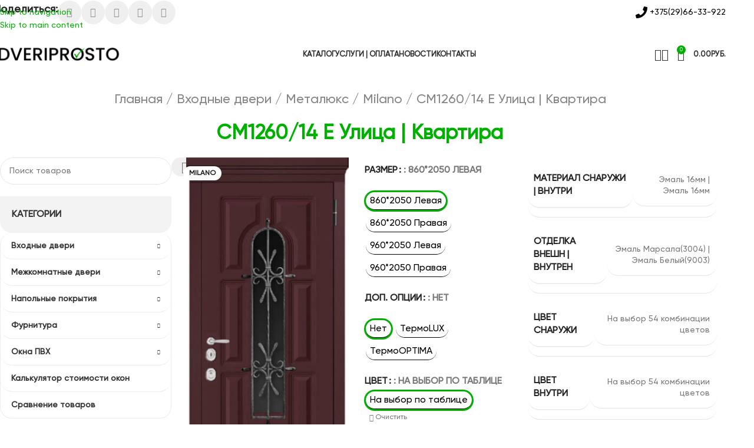

--- FILE ---
content_type: text/html; charset=UTF-8
request_url: https://dveriprosto.by/product/cm1260-14-e-ulicza-kvartira/
body_size: 67186
content:
<!DOCTYPE html>
<html lang="ru-RU">
<head>
    <meta name="yandex-verification" content="cdb5fe2ffafde033" />
	<meta charset="UTF-8">
	<link rel="profile" href="https://gmpg.org/xfn/11">
	<link rel="pingback" href="https://dveriprosto.by/xmlrpc.php">

	<meta name='robots' content='index, follow, max-image-preview:large, max-snippet:-1, max-video-preview:-1' />

	<!-- This site is optimized with the Yoast SEO Premium plugin v26.7 (Yoast SEO v26.7) - https://yoast.com/wordpress/plugins/seo/ -->
	<title>CM1260/14 E Улица | Квартира &#8226; Двери, окна, фурнитура</title>
<style id="rocket-critical-css">[data-wvstooltip]{--font-size:14px;--arrow-width:5px;--arrow-distance:10px;--arrow-position:calc(var(--arrow-distance)*-1);--tip-redius:3px;--tip-min-width:100px;--tip-min-height:100px;--tip-height:30px;--tip-breakpoint-start:53vw;--tip-distance:calc(var(--arrow-distance) + var(--tip-height));--tip-position:calc(var(--tip-distance)*-1);--image-tip-min-height:calc(var(--tip-min-height) + var(--tip-height));--image-tip-max-height:calc(var(--tooltip-height) + var(--tip-height));--image-tip-width-dynamic:clamp(var(--tip-min-width),var(--tip-breakpoint-start),var(--tooltip-width));--image-tip-height-dynamic:clamp(var(--tip-min-height),var(--tip-breakpoint-start),var(--tooltip-height));--image-tip-ratio:calc(var(--tooltip-height)/var(--tooltip-width));--image-tip-position:calc(100% + var(--arrow-distance));--horizontal-position:0px;outline:none;position:relative}[data-wvstooltip]:after,[data-wvstooltip]:before{-webkit-box-orient:horizontal;-webkit-box-direction:normal;-webkit-box-pack:center;-ms-flex-pack:center;-webkit-box-align:center;-ms-flex-align:center;align-items:center;-webkit-box-sizing:border-box;box-sizing:border-box;display:-webkit-box;display:-ms-flexbox;display:flex;-ms-flex-direction:row;flex-direction:row;justify-content:center;opacity:0;position:absolute;-webkit-transform:translateZ(0);transform:translateZ(0);visibility:hidden;z-index:999}[data-wvstooltip]:before{background-color:var(--wvs-tooltip-background-color,#333);border-radius:var(--tip-redius);bottom:var(--image-tip-position);-webkit-box-shadow:0 0 5px 1px rgba(0,0,0,.3);box-shadow:0 0 5px 1px rgba(0,0,0,.3);color:var(--wvs-tooltip-text-color,#fff);font-size:var(--font-size);height:var(--tip-height);line-height:var(--tip-height);min-width:var(--tip-min-width);padding-inline:10px;top:auto;-webkit-transform:translateX(var(--horizontal-position));-ms-transform:translateX(var(--horizontal-position));transform:translateX(var(--horizontal-position));width:-webkit-max-content;width:-moz-max-content;width:max-content}[data-wvstooltip]:before{content:attr(data-wvstooltip) " " attr(data-wvstooltip-out-of-stock)}[data-wvstooltip]:after{border-top-color:transparent;border:var(--arrow-width) solid transparent;border-top-color:var(--wvs-tooltip-background-color,#333);bottom:auto;content:" ";font-size:0;line-height:0;top:var(--arrow-position);width:0}.woo-variation-swatches .woo-variation-raw-select,.woo-variation-swatches .woo-variation-raw-select:after,.woo-variation-swatches .woo-variation-raw-select:before{display:none!important}.woo-variation-swatches .variable-items-wrapper{-webkit-box-pack:start;-ms-flex-pack:start;display:-webkit-box;display:-ms-flexbox;display:flex;-ms-flex-wrap:wrap;flex-wrap:wrap;justify-content:flex-start;list-style:none;margin:0;padding:0}.woo-variation-swatches .variable-items-wrapper .variable-item{list-style:none;margin:0;outline:none;padding:0}.woo-variation-swatches .variable-items-wrapper .variable-item .variable-item-contents{-webkit-box-orient:vertical;-webkit-box-direction:normal;-webkit-box-pack:center;-ms-flex-pack:center;display:-webkit-box;display:-ms-flexbox;display:flex;-ms-flex-direction:column;flex-direction:column;height:100%;justify-content:center;position:relative;width:100%}.woo-variation-swatches .variable-items-wrapper .variable-item:not(.radio-variable-item){-webkit-box-pack:center;-ms-flex-pack:center;-webkit-box-align:center;-ms-flex-align:center;align-items:center;background-color:var(--wvs-item-background-color,#fff);-webkit-box-shadow:var(--wvs-item-box-shadow,0 0 0 1px #a8a8a8);box-shadow:var(--wvs-item-box-shadow,0 0 0 1px #a8a8a8);-webkit-box-sizing:border-box;box-sizing:border-box;color:var(--wvs-item-text-color,#000);display:-webkit-box;display:-ms-flexbox;display:flex;height:var(--wvs-single-product-item-height,30px);justify-content:center;margin:4px;padding:2px;position:relative;width:var(--wvs-single-product-item-width,30px)}.woo-variation-swatches .variable-items-wrapper .variable-item:not(.radio-variable-item):last-child{margin-right:0}.woo-variation-swatches .variable-items-wrapper .variable-item:not(.radio-variable-item).selected{-webkit-box-shadow:var(--wvs-selected-item-box-shadow,0 0 0 2px #000);box-shadow:var(--wvs-selected-item-box-shadow,0 0 0 2px #000);color:var(--wvs-selected-item-text-color,#000)}.woo-variation-swatches .variable-items-wrapper .variable-item:not(.radio-variable-item).button-variable-item{font-size:var(--wvs-single-product-item-font-size,16px);text-align:center}.woo-variation-swatches .variable-items-wrapper .variable-item:not(.radio-variable-item).button-variable-item.selected:not(.no-stock){background-color:var(--wvs-selected-item-background-color,#fff);color:var(--wvs-selected-item-text-color,#000)}.woo-variation-swatches .wvs-style-squared.variable-items-wrapper .variable-item:not(.radio-variable-item){border-radius:2px}.woo-variation-swatches .wvs-style-squared.variable-items-wrapper .variable-item:not(.radio-variable-item).button-variable-item{min-width:var(--wvs-single-product-item-width);width:auto}.woo-variation-swatches .wvs-style-squared.variable-items-wrapper .variable-item:not(.radio-variable-item).button-variable-item .variable-item-span{padding:0 5px}.woo-variation-swatches.woocommerce .product.elementor table.variations td.value:before{display:none!important}.woo-variation-swatches.wvs-show-label .variations td,.woo-variation-swatches.wvs-show-label .variations th{display:block;text-align:start;width:auto!important}.woo-variation-swatches.wvs-show-label .variations th .woo-selected-variation-item-name,.woo-variation-swatches.wvs-show-label .variations th label{display:inline-block;margin:0 2px}.woo-variation-swatches.wvs-show-label .variations th .woo-selected-variation-item-name{font-weight:600}:root{--wd-text-line-height:1.6;--wd-link-decor:underline var(--wd-link-decor-style, none) var(--wd-link-decor-color, currentColor);--wd-link-decor-hover:underline var(--wd-link-decor-style-hover, none) var(--wd-link-decor-color-hover, var(--wd-link-decor-color, currentColor));--wd-brd-radius:.001px;--wd-form-height:42px;--wd-form-color:inherit;--wd-form-placeholder-color:inherit;--wd-form-bg:transparent;--wd-form-brd-color:rgba(0, 0, 0, 0.1);--wd-form-brd-color-focus:rgba(0, 0, 0, 0.15);--wd-form-chevron:url([data-uri]);--wd-navigation-color:51, 51, 51;--wd-main-bgcolor:#FFF;--wd-scroll-w:.001px;--wd-admin-bar-h:.001px;--wd-block-spacing:20px;--wd-header-banner-mt:.001px;--wd-sticky-nav-w:.001px;--color-white:#FFF;--color-gray-100:#f7f7f7;--color-gray-200:#f1f1f1;--color-gray-300:#bbb;--color-gray-400:#a5a5a5;--color-gray-500:#767676;--color-gray-600:#666;--color-gray-700:#555;--color-gray-800:#333;--color-gray-900:#242424;--color-white-rgb:255, 255, 255;--color-black-rgb:0, 0, 0;--bgcolor-white:#FFF;--bgcolor-gray-100:#f7f7f7;--bgcolor-gray-200:#f7f7f7;--bgcolor-gray-300:#f1f1f1;--bgcolor-black-rgb:0, 0, 0;--bgcolor-white-rgb:255, 255, 255;--brdcolor-gray-200:rgba(0, 0, 0, 0.075);--brdcolor-gray-300:rgba(0, 0, 0, 0.105);--brdcolor-gray-400:rgba(0, 0, 0, 0.12);--brdcolor-gray-500:rgba(0, 0, 0, 0.2);--wd-start:start;--wd-end:end;--wd-center:center;--wd-stretch:stretch}html,body,div,span,h1,h2,h5,p,a,img,ul,li,form,label,table,tbody,tr,th,td,figure,header,nav,section{margin:0;padding:0;border:0;vertical-align:baseline;font:inherit;font-size:100%}*,*:before,*:after{-webkit-box-sizing:border-box;-moz-box-sizing:border-box;box-sizing:border-box}html{line-height:1}ul{list-style:none}a img{border:none}figure,header,main,nav,section{display:block}a,button,input{touch-action:manipulation}button,input,select{margin:0;color:inherit;font:inherit}button{overflow:visible}button,html input[type="button"]{-webkit-appearance:button}button::-moz-focus-inner,input::-moz-focus-inner{padding:0;border:0}html{-webkit-text-size-adjust:100%;font-family:sans-serif;overflow-x:hidden;overflow-y:scroll;font-size:var(--wd-text-font-size)}body{margin:0;background-color:#FFF;color:var(--wd-text-color);text-rendering:optimizeLegibility;font-weight:var(--wd-text-font-weight);font-style:var(--wd-text-font-style);font-size:var(--wd-text-font-size);font-family:var(--wd-text-font);-webkit-font-smoothing:antialiased;-moz-osx-font-smoothing:grayscale;line-height:var(--wd-text-line-height)}@supports (overflow:clip){body{overflow-x:clip}}p{margin-bottom:var(--wd-tags-mb, 20px)}a{color:var(--wd-link-color);text-decoration:var(--wd-link-decor);-webkit-text-decoration:var(--wd-link-decor)}label{display:block;margin-bottom:5px;color:var(--wd-title-color);vertical-align:middle;font-weight:400}img{max-width:100%;height:auto;border:0;vertical-align:middle}h1{font-size:28px}h2{font-size:24px}h5{font-size:16px}h1,h2,h5,.title{display:block;margin-bottom:var(--wd-tags-mb, 20px);color:var(--wd-title-color);text-transform:var(--wd-title-transform);font-weight:var(--wd-title-font-weight);font-style:var(--wd-title-font-style);font-family:var(--wd-title-font);line-height:1.4}ul{list-style:disc}.wd-sub-menu ul{--li-pl:0;list-style:none}.wd-sub-menu ul{--list-mb:0;--li-mb:0}.text-center{--content-align:center;--wd-align:center;--text-align:center;text-align:var(--text-align)}.text-left{--text-align:left;text-align:var(--text-align);--content-align:flex-start;--wd-align:flex-start}.color-scheme-dark{--color-white:#FFF;--color-gray-100:#f7f7f7;--color-gray-200:#f1f1f1;--color-gray-300:#bbb;--color-gray-400:#a5a5a5;--color-gray-500:#767676;--color-gray-600:#666;--color-gray-700:#555;--color-gray-800:#333;--color-gray-900:#242424;--color-white-rgb:255, 255, 255;--color-black-rgb:0, 0, 0;--bgcolor-white:#FFF;--bgcolor-gray-100:#f7f7f7;--bgcolor-gray-200:#f7f7f7;--bgcolor-gray-300:#f1f1f1;--bgcolor-black-rgb:0, 0, 0;--bgcolor-white-rgb:255, 255, 255;--brdcolor-gray-200:rgba(0, 0, 0, 0.075);--brdcolor-gray-300:rgba(0, 0, 0, 0.105);--brdcolor-gray-400:rgba(0, 0, 0, 0.12);--brdcolor-gray-500:rgba(0, 0, 0, 0.2);--wd-text-color:#767676;--wd-title-color:#242424;--wd-entities-title-color:#333;--wd-entities-title-color-hover:rgba(51, 51, 51, 0.65);--wd-link-color:#333;--wd-link-color-hover:#242424;--wd-form-brd-color:rgba(0, 0, 0, 0.1);--wd-form-brd-color-focus:rgba(0, 0, 0, 0.15);--wd-form-placeholder-color:#767676;--wd-navigation-color:51, 51, 51;color:var(--wd-text-color)}.wd-hide{display:none!important}.reset-last-child>*:last-child{margin-bottom:0}.wd-fontsize-m{font-size:18px}.wd-items-top{align-items:flex-start}@keyframes wd-fadeIn{from{opacity:0}to{opacity:1}}@keyframes wd-fadeInBottomShort{from{transform:translate3d(0,20px,0)}to{transform:none}}table{margin-bottom:35px;width:100%;border-spacing:0;border-collapse:collapse;line-height:1.4}table th{padding:15px 10px;border-bottom:2px solid var(--brdcolor-gray-200);color:var(--wd-title-color);text-transform:uppercase;font-size:16px;font-weight:var(--wd-title-font-weight);font-style:var(--wd-title-font-style);font-family:var(--wd-title-font);vertical-align:middle;text-align:start}table td{padding:15px 12px;border-bottom:1px solid var(--brdcolor-gray-300);vertical-align:middle;text-align:start}input[type='number'],input[type='text'],:root select{-webkit-appearance:none;-moz-appearance:none;appearance:none}input[type='number'],input[type='text'],:root select{padding:0 15px;max-width:100%;width:100%;height:var(--wd-form-height);border:var(--wd-form-brd-width) solid var(--wd-form-brd-color);border-radius:var(--wd-form-brd-radius);background-color:var(--wd-form-bg);box-shadow:none;color:var(--wd-form-color);vertical-align:middle;font-size:14px}::-webkit-input-placeholder{color:var(--wd-form-placeholder-color)}::-moz-placeholder{color:var(--wd-form-placeholder-color)}:-moz-placeholder{color:var(--wd-form-placeholder-color)}button::-moz-focus-inner,input::-moz-focus-inner{padding:0;border:0}input[type="number"]{padding:0;text-align:center}input[type="number"]::-webkit-inner-spin-button,input[type="number"]::-webkit-outer-spin-button{height:auto}:root select{padding-right:30px;background-image:var(--wd-form-chevron);background-position:right 10px top 50%;background-size:auto 18px;background-repeat:no-repeat}:root select option{background-color:var(--bgcolor-white)}input:-webkit-autofill{border-color:var(--wd-form-brd-color);-webkit-box-shadow:0 0 0 1000px var(--wd-form-bg) inset;-webkit-text-fill-color:var(--wd-form-color)}.color-scheme-dark,.whb-color-dark{--wd-otl-color-scheme:#000}.whb-color-light{--wd-otl-color-scheme:#FFF}.wd-skip-links{position:fixed;display:flex;flex-direction:column;gap:5px;top:10px;inset-inline-start:-1000em;z-index:999999}[class*="wd-grid"]{--wd-col:var(--wd-col-lg);--wd-gap:var(--wd-gap-lg);--wd-col-lg:1;--wd-gap-lg:20px}.wd-scroll-content{overflow:hidden;overflow-y:auto;-webkit-overflow-scrolling:touch;max-height:var(--wd-scroll-h, 50vh)}@-moz-document url-prefix(){.wd-scroll-content{scrollbar-width:thin}}.wd-dropdown{--wd-align:var(--wd-start);position:absolute;top:100%;left:0;z-index:380;margin-top:15px;margin-right:0;margin-left:calc(var(--nav-gap, .001px) / 2 * -1);background-color:var(--bgcolor-white);background-position:bottom right;background-clip:border-box;background-repeat:no-repeat;box-shadow:0 0 3px rgba(0,0,0,0.15);text-align:var(--wd-align);border-radius:var(--wd-brd-radius)}.wd-dropdown:after{content:"";position:absolute;inset-inline:0;bottom:100%;height:15px}.whb-col-right .wd-search-dropdown,.whb-col-right .wd-dropdown-cart{right:0;left:auto;margin-left:0;margin-right:calc(var(--nav-gap, .001px) / 2 * -1)}.wd-dropdown-results{margin-top:0!important}.wd-dropdown-results:after{width:auto!important;height:auto!important}.wd-dropdown{visibility:hidden;opacity:0;transform:translateY(15px) translateZ(0)}.wd-dropdown-menu{min-height:min(var(--wd-dropdown-height, unset),var(--wd-content-h, var(--wd-dropdown-height, unset)));width:var(--wd-dropdown-width);background-image:var(--wd-dropdown-bg-img)}.wd-dropdown-menu.wd-design-default{padding:var(--wd-dropdown-padding, 12px 20px);--wd-dropdown-width:220px}.wd-dropdown-menu.wd-design-default>.container{padding:0;width:auto}.wd-dropdown-menu.wd-design-default .wd-dropdown{top:0;left:100%;padding:var(--wd-dropdown-padding, 12px 20px);width:var(--wd-dropdown-width);margin:0 0 0 var(--wd-dropdown-padding, 20px)}.wd-dropdown-menu.wd-design-default .wd-dropdown:after{top:0;right:100%;bottom:0;left:auto;width:var(--wd-dropdown-padding, 20px);height:auto}.wd-dropdown-menu.wd-design-default .menu-item-has-children>a:after{margin-left:auto;color:rgba(82,82,82,0.45);font-weight:600;font-size:55%;line-height:1;font-family:"woodmart-font";content:"\f113"}.wd-sub-menu{--sub-menu-color:#838383;--sub-menu-color-hover:var(--wd-primary-color);--li-pl:0;--list-mb:0;--li-mb:0;list-style:none}.wd-sub-menu li{position:relative}.wd-sub-menu li>a{position:relative;display:flex;align-items:center;padding-top:8px;padding-bottom:8px;color:var(--sub-menu-color);font-size:14px;line-height:1.3;text-decoration:none}.wd-dropdown-results{--wd-search-font-size:.92em;--wd-search-sp:15px;overflow:hidden;right:calc((var(--wd-form-brd-radius) / 1.5));left:calc((var(--wd-form-brd-radius) / 1.5))}.wd-dropdown-results .wd-scroll-content{overscroll-behavior:none}.searchform{position:relative;--wd-search-btn-w:var(--wd-form-height);--wd-form-height:46px;--wd-search-clear-sp:.001px}.searchform input[type="text"]{padding-inline-end:calc(var(--wd-search-btn-w) + 30px)}.searchform .searchsubmit{--btn-color:var(--wd-form-color, currentColor);--btn-bgcolor:transparent;position:absolute;gap:0;inset-block:0;inset-inline-end:0;padding:0;width:var(--wd-search-btn-w);min-height:unset;border:none;box-shadow:none;font-weight:400;font-size:0;font-style:unset}.searchform .searchsubmit:after{font-size:calc(var(--wd-form-height) / 2.3);content:"\f130";font-family:"woodmart-font"}.searchform .searchsubmit:before{position:absolute;top:50%;left:50%;margin-top:calc((var(--wd-form-height) / 2.5) / -2);margin-left:calc((var(--wd-form-height) / 2.5) / -2);opacity:0;content:"";display:inline-block;width:calc(var(--wd-form-height) / 2.5);height:calc(var(--wd-form-height) / 2.5);border:1px solid transparent;border-left-color:currentColor;border-radius:50%;vertical-align:middle;animation:wd-rotate 450ms infinite linear var(--wd-anim-state, paused)}.searchform .wd-clear-search{position:absolute;top:calc(50% - 12px);display:flex;align-items:center;justify-content:center;width:30px;height:24px;inset-inline-end:calc(var(--wd-search-cat-w, .001px) + var(--wd-search-btn-w) + var(--wd-search-clear-sp));color:var(--wd-form-color, currentColor)}.searchform .wd-clear-search:before{font-size:calc(var(--wd-form-height) / 3);line-height:1;content:"\f112";font-family:"woodmart-font"}.wd-search-results-wrapper{position:relative}.wd-nav{--list-mb:0;--li-mb:0;--li-pl:0;--nav-gap:20px;--nav-gap-v:5px;--nav-pd:5px 0;--nav-color:rgba(var(--wd-navigation-color), 1);--nav-color-hover:rgba(var(--wd-navigation-color), .7);--nav-color-active:var(--nav-color-hover);--nav-bg:none;--nav-bg-hover:var(--nav-bg);--nav-bg-active:var(--nav-bg-hover);--nav-shadow:none;--nav-shadow-hover:var(--nav-shadow);--nav-shadow-active:var(--nav-shadow-hover);--nav-border:none;--nav-border-hover:var(--nav-border);--nav-border-active:var(--nav-border-hover);--nav-radius:var(--wd-brd-radius);--nav-chevron-color:rgba(var(--wd-navigation-color), .5);display:inline-flex;flex-wrap:wrap;justify-content:var(--text-align, var(--wd-align));text-align:start;gap:var(--nav-gap-v) var(--nav-gap);list-style:none}.wd-nav>li{position:relative}.wd-nav>li>a{position:relative;display:flex;align-items:center;min-height:42px;padding:var(--nav-pd);text-transform:uppercase;font-weight:600;font-size:13px;line-height:1.4;text-decoration:none;color:var(--nav-color);background-color:var(--nav-bg);box-shadow:var(--nav-shadow);border:var(--nav-border);border-radius:var(--nav-radius)}.wd-nav-opener{position:relative;z-index:1;display:inline-flex;flex:0 0 auto;align-items:center;justify-content:center;width:50px;color:var(--color-gray-900);backface-visibility:hidden;-webkit-backface-visibility:hidden}.wd-nav-opener:after{font-weight:400;font-size:12px;content:"\f113";font-family:"woodmart-font"}.wd-nav[class*="wd-style-underline"] .nav-link-text{position:relative;display:inline-block;padding-block:1px;line-height:1.2}.wd-nav[class*="wd-style-underline"] .nav-link-text:after{content:'';position:absolute;top:100%;left:0;width:0;height:2px;background-color:var(--wd-primary-color)}.wd-nav-vertical{--nav-drop-sp:0.001px;position:relative;display:flex}.wd-nav-vertical>li{flex:1 1 100%;max-width:100%;width:100%}.wd-nav-vertical>li.menu-item-has-children>a:after{margin-inline-start:auto;font-weight:normal;font-size:clamp(6px,60%,18px);content:"\f113"}.wd-nav-vertical .wd-dropdown-menu{margin:0;top:0;inset-inline-start:calc(100% + var(--nav-drop-sp));transform:translateX(-15px) translateY(0) translateZ(0)}.wd-nav-vertical .wd-dropdown-menu:after{inset-block:0 auto;inset-inline-start:auto;inset-inline-end:100%;height:100%;width:var(--nav-drop-sp)}.wd-nav-vertical.wd-design-default{--nav-gap-v:0;--nav-pd:5px 18px;--nav-bg-hover:var(--bgcolor-gray-200);--nav-border:1px solid var(--brdcolor-gray-200);--nav-radius:var(--wd-brd-radius);border:var(--nav-border);border-radius:var(--nav-radius)}.wd-nav-vertical.wd-design-default>li>a{min-height:44px;font-size:14px;text-transform:unset;border:none;border-radius:0}.wd-nav-vertical.wd-design-default>li:first-child>a{border-top-left-radius:var(--nav-radius);border-top-right-radius:var(--nav-radius)}.wd-nav-vertical.wd-design-default>li:last-child>a{border-bottom-right-radius:var(--nav-radius);border-bottom-left-radius:var(--nav-radius)}.wd-nav-vertical.wd-design-default>li:not(:last-child){border-bottom:var(--nav-border)}[class*="screen-reader"]{position:absolute!important;clip:rect(1px,1px,1px,1px);transform:scale(0)}.wd-breadcrumbs .wd-delimiter{margin-inline:8px;color:var(--wd-bcrumb-delim-color)}.wd-breadcrumbs .wd-delimiter:after{content:"/"}.wd-added-icon{position:absolute;display:none;align-items:center;justify-content:center;width:min(.87em,20px);height:min(.87em,20px);border-radius:50%;background:var(--wd-primary-color);font-weight:400;font-size:calc(var(--wd-action-icon-size, 1.2em) - .2em)}.wd-added-icon:before{content:"\f107";font-family:"woodmart-font";color:#FFF;font-size:min(.45em,9px)}.wd-action-btn.wd-style-icon .wd-added-icon{inset-inline-start:calc(50% + var(--wd-action-icon-size) - .55em);bottom:calc(50% + var(--wd-action-icon-size) - .7em);transform:translate(-50%,50%);font-size:calc(var(--wd-action-icon-size, 1.2em) - 2px)}.widget-title{margin-bottom:20px;color:var(--wd-widget-title-color);text-transform:var(--wd-widget-title-transform);font-weight:var(--wd-widget-title-font-weight);font-style:var(--wd-widget-title-font-style);font-size:var(--wd-widget-title-font-size);font-family:var(--wd-widget-title-font)}.widget{margin-bottom:30px;padding-bottom:30px;border-bottom:1px solid var(--brdcolor-gray-300)}.widget:last-child{margin-bottom:0;padding-bottom:0;border-bottom:none}.wd-carousel-container{--wd-width:100%;position:relative;width:var(--wd-width)}.wd-carousel-inner{position:relative;margin:-15px 0}.wd-carousel{position:relative;overflow:var(--wd-carousel-overflow, hidden);padding:15px 0;margin-inline:calc(var(--wd-gap) / -2);touch-action:pan-y}@supports (overflow:clip){.wd-carousel{overflow:var(--wd-carousel-overflow, clip)}}.wd-carousel-wrap{position:relative;width:100%;height:100%;z-index:1;display:flex;box-sizing:content-box;transform:translate3d(0px,0,0)}.wd-carousel-item{position:relative;height:100%;flex:0 0 calc(100% / var(--wd-col));max-width:calc(100% / var(--wd-col));padding:0 calc(var(--wd-gap) / 2);transform:translate3d(0px,0,0)}.wd-backface-hidden .wd-carousel-item{transform:translateZ(0);backface-visibility:hidden}.wd-arrow-inner{display:inline-flex;align-items:center;justify-content:center;width:var(--wd-arrow-width, var(--wd-arrow-size, 50px));height:var(--wd-arrow-height, var(--wd-arrow-size, 50px));line-height:1;color:var(--wd-arrow-color, var(--color-gray-800));background:var(--wd-arrow-bg, unset);box-shadow:var(--wd-arrow-shadow, unset);border:var(--wd-arrow-brd, unset) var(--wd-arrow-brd-color, unset);border-radius:var(--wd-arrow-radius, unset)}.wd-arrow-inner:after{font-size:var(--wd-arrow-icon-size, 24px);font-family:"woodmart-font"}.wd-disabled .wd-arrow-inner{color:var(--wd-arrow-color-dis, var(--color-gray-400));background:var(--wd-arrow-bg-dis, var(--wd-arrow-bg));border-color:var(--wd-arrow-brd-color-dis, var(--wd-arrow-brd-color))}.wd-prev .wd-arrow-inner:after{content:"\f114"}.wd-next .wd-arrow-inner:after{content:"\f113"}.wd-nav-arrows.wd-pos-sep:after{content:"";position:absolute;inset:0px calc((var(--wd-arrow-width, var(--wd-arrow-size, 50px)) + var(--wd-arrow-offset-h, 0px)) * -1)}.wd-nav-arrows.wd-pos-sep .wd-btn-arrow{position:absolute;top:calc(50% - var(--wd-arrow-offset-v, 0px) + var(--wd-arrow-height, var(--wd-arrow-size, 50px)) / -2);z-index:250}.wd-nav-arrows.wd-pos-sep .wd-prev{inset-inline-end:calc(100% + var(--wd-arrow-offset-h, 0px))}.wd-nav-arrows.wd-pos-sep .wd-next{inset-inline-start:calc(100% + var(--wd-arrow-offset-h, 0px))}.whb-flex-row{display:flex;flex-direction:row;flex-wrap:nowrap;justify-content:space-between}.whb-column{display:flex;align-items:center;flex-direction:row;max-height:inherit}.whb-col-left,.whb-mobile-left{justify-content:flex-start;margin-left:-10px}.whb-col-right,.whb-mobile-right{justify-content:flex-end;margin-right:-10px}.whb-col-mobile{flex:1 1 auto;justify-content:center;margin-inline:-10px}.whb-flex-flex-middle .whb-col-center{flex:1 1 0%}.whb-main-header{position:relative;top:0;right:0;left:0;z-index:390;backface-visibility:hidden;-webkit-backface-visibility:hidden}.whb-color-dark:not(.whb-with-bg){background-color:#FFF}.wd-tools-element{position:relative;--wd-header-el-color:#333;--wd-header-el-color-hover:rgba(51,51,51,.6);--wd-tools-icon-base-width:20px}.wd-tools-element>a{display:flex;align-items:center;justify-content:center;height:40px;color:var(--wd-header-el-color);line-height:1;text-decoration:none!important}.wd-tools-element .wd-tools-icon{position:relative;display:flex;align-items:center;justify-content:center;font-size:0}.wd-tools-element .wd-tools-icon:before{font-size:var(--wd-tools-icon-base-width)}.wd-tools-element .wd-tools-text{margin-inline-start:8px;text-transform:var(--wd-header-el-transform);white-space:nowrap;font-weight:var(--wd-header-el-font-weight);font-style:var(--wd-header-el-font-style);font-size:var(--wd-header-el-font-size);font-family:var(--wd-header-el-font)}.wd-tools-element .wd-tools-count{z-index:1;width:var(--wd-count-size, 15px);height:var(--wd-count-size, 15px);border-radius:50%;text-align:center;letter-spacing:0;font-weight:400;line-height:var(--wd-count-size, 15px)}.wd-tools-element.wd-style-icon .wd-tools-text{display:none!important}.wd-tools-element>a,.wd-header-nav,.site-logo,.whb-column>.info-box-wrapper,.wd-header-text,.whb-column>.wd-social-icons{padding-inline:10px}.wd-header-nav{flex:1 1 auto}.wd-nav-header>li>a{font-size:var(--wd-header-el-font-size);font-weight:var(--wd-header-el-font-weight);font-style:var(--wd-header-el-font-style);font-family:var(--wd-header-el-font);text-transform:var(--wd-header-el-transform)}.whb-color-dark .wd-nav-header{--wd-navigation-color:51, 51, 51}.site-logo{max-height:inherit}.wd-logo{max-height:inherit}.wd-logo img{padding-top:5px;padding-bottom:5px;max-height:inherit;transform:translateZ(0);backface-visibility:hidden;-webkit-backface-visibility:hidden;perspective:800px}.wd-logo img[width]:not([src$=".svg"]){width:auto;object-fit:contain}.wd-switch-logo .wd-sticky-logo{display:none;animation:wd-fadeIn .5s ease}.wd-header-search .wd-tools-icon:before{content:"\f130";font-family:"woodmart-font"}.wd-header-search .wd-tools-icon:after{position:absolute;top:50%;left:50%;display:block;font-size:clamp(var(--wd-tools-icon-base-width),var(--wd-tools-icon-width, var(--wd-tools-icon-base-width)),60px);opacity:0;transform:translate(-50%,-50%);content:"\f112";font-family:"woodmart-font"}.wd-search-dropdown{width:300px}.wd-search-dropdown input[type="text"]{height:70px!important;border:none}.wd-search-dropdown .wd-dropdown-results{inset-inline:calc((var(--wd-brd-radius) / 1.5))}.whb-column>.info-box-wrapper .wd-info-box{--ib-icon-sp:10px}.wd-header-text{--wd-tags-mb:10px;flex:1 1 auto}.whb-top-bar .wd-header-text{font-size:12px;line-height:1.2}.whb-color-light .wd-header-text{--wd-text-color:rgba(255, 255, 255, 0.8);--wd-title-color:#FFF;--wd-link-color:rgba(255, 255, 255, 0.9);--wd-link-color-hover:#FFF;color:var(--wd-text-color)}.wd-header-mobile-nav .wd-tools-icon:before{content:"\f15a";font-family:"woodmart-font"}.mobile-nav .wd-search-results{position:relative;z-index:4;border-radius:0;inset-inline:auto}.mobile-nav .wd-search-results:not(.wd-opened){display:none}.wd-nav-mobile{--nav-radius:0;--nav-color-hover:var(--wd-primary-color);display:none;margin-inline:0;animation:wd-fadeIn 1s ease}.wd-nav-mobile>li{flex:1 1 100%;max-width:100%;width:100%}.wd-nav-mobile>li.menu-item-has-children>a:after{content:none}.wd-nav-mobile>li,.wd-nav-mobile>li>ul li{display:flex;flex-wrap:wrap}.wd-nav-mobile>li>a,.wd-nav-mobile>li>ul li>a{flex:1 1 0%;padding:5px 20px;min-height:50px;border:none;border-bottom:1px solid var(--brdcolor-gray-300)}.mobile-nav .wd-nav-opener{border-left:1px solid var(--brdcolor-gray-300);border-bottom:1px solid var(--brdcolor-gray-300)}.wd-header-cart .wd-tools-icon:before{content:"\f105";font-family:"woodmart-font"}.wd-header-cart .wd-cart-number>span{display:none}.wd-header-cart .wd-cart-subtotal .amount{color:inherit;font-weight:inherit;font-size:inherit}.wd-header-cart.wd-design-2 .wd-tools-text{margin-inline-start:15px}.wd-header-cart.wd-design-5:not(.wd-style-text){margin-inline-end:5px}.wd-header-cart.wd-design-5 .wd-tools-text{margin-inline-start:15px}.wd-dropdown-cart{padding:20px;width:330px}.wd-header-cart.wd-design-2 .wd-cart-number,.wd-header-cart.wd-design-5 .wd-cart-number{position:absolute;top:-5px;inset-inline-end:-9px;z-index:1;width:15px;height:15px;border-radius:50%;background-color:var(--wd-primary-color);color:#FFF;text-align:center;letter-spacing:0;font-weight:400;font-size:9px;line-height:15px}.wd-header-compare .wd-tools-icon:before{content:"\f128";font-family:"woodmart-font"}.whb-row .wd-dropdown-menu{--wd-content-h:calc(100vh - var(--wd-admin-bar-h) - var(--wd-header-banner-mt) - var(--wd-header-h) + var(--wd-dropdown-mt, .001px))}.whb-top-bar{--wd-header-h:var(--wd-top-bar-h)}.whb-general-header{--wd-header-h:calc(var(--wd-top-bar-h) + var(--wd-header-general-h))}.whb-general-header .wd-header-nav:not(.wd-full-height) .wd-dropdown-menu{--wd-dropdown-mt:calc(((var(--wd-header-general-h) - 40px) / 2) - 15px)}.wd-page-wrapper{position:relative;background-color:var(--wd-main-bgcolor)}body:not([class*="wrapper-boxed"]){background-color:var(--wd-main-bgcolor)}.wd-page-content{min-height:50vh;background-color:var(--wd-main-bgcolor)}.container{width:100%;max-width:var(--wd-container-w);padding-inline:15px;margin-inline:auto}.wd-content-layout{padding-block:40px}.wd-menu>.widget-title{margin-bottom:0;padding:20px;background-color:var(--bgcolor-gray-300);text-transform:uppercase;border-top-left-radius:var(--wd-brd-radius);border-top-right-radius:var(--wd-brd-radius)}.wd-menu>.widget-title+.wd-nav-vertical{border-top:none}.wd-menu>.widget-title+.wd-nav-vertical,.wd-menu>.widget-title+.wd-nav-vertical>li:first-child>a{border-top-left-radius:0;border-top-right-radius:0}.wd-text-block:not(.inline-element){max-width:var(--content-width);--content-width:var(--wd-max-width)}.wd-text-block:not(.inline-element).text-left{margin-right:auto}.wd-social-icons{--wd-link-decor:none;--wd-link-decor-hover:none;display:flex;align-items:center;flex-wrap:wrap;gap:var(--wd-social-gap, calc(var(--wd-social-size, 40px) / 4));justify-content:var(--wd-align)}.wd-social-icons>a{display:inline-flex;align-items:center;justify-content:center;width:var(--wd-social-size, 40px);height:var(--wd-social-size, 40px);font-size:var(--wd-social-icon-size, calc(var(--wd-social-size, 40px) / 2.5));color:var(--wd-social-color);background-color:var(--wd-social-bg, unset);box-shadow:var(--wd-social-shadow);border:var(--wd-social-brd) var(--wd-social-brd-color);border-radius:var(--wd-social-radius);line-height:1}.wd-social-icons .wd-icon:before{content:var(--wd-social-icon, unset);font-family:"woodmart-font"}.social-email{--wd-social-brand-color:#F89A1E;--wd-social-icon:"\f157"}.social-ok{--wd-social-brand-color:#EE8208;--wd-social-icon:"\f176"}.social-vk{--wd-social-brand-color:#4C75A3;--wd-social-icon:"\f168"}.social-tg{--wd-social-brand-color:#37AEE2;--wd-social-icon:"\f179"}.social-viber{--wd-social-brand-color:#834995;--wd-social-icon:"\f181"}.wd-social-icons.wd-style-default{gap:0;--wd-social-color:rgba(0, 0, 0, 0.6);--wd-social-color-hover:rgba(0, 0, 0, 0.8)}.wd-social-icons.wd-style-default>a{width:auto;height:auto;padding:var(--wd-social-gap, calc(var(--wd-social-size, 40px) / 6));min-width:24px}.wd-social-icons.wd-size-small{--wd-social-size:30px;--wd-social-gap:6px;--wd-social-icon-size:14px}.wd-social-icons.wd-shape-circle{--wd-social-radius:50%}.wd-social-icons.wd-style-simple{--wd-social-bg:#EFEFEF;--wd-social-bg-hover:var(--wd-primary-color);--wd-social-color:rgba(0, 0, 0, 0.4);--wd-social-color-hover:#FFF}.wd-info-box{position:relative;display:flex;flex-direction:column;border-radius:var(--wd-brd-radius);gap:var(--ib-icon-sp);--ib-icon-sp:20px}.wd-info-box .info-box-content{--wd-tags-mb:10px;position:relative;flex:1 1 auto;border-radius:var(--wd-brd-radius)}.wd-info-box .info-box-inner:empty{display:none}.box-icon-align-left{flex-direction:row}.swiper-notification{position:absolute;display:flex;justify-self:center;inset:15px 0 auto 0;padding:5px 10px;color:var(--color-gray-800);background:rgba(var(--bgcolor-white-rgb),0.6);border-radius:var(--wd-brd-radius);z-index:2}.swiper-notification:empty{display:none}.scrollToTop{position:fixed;right:20px;bottom:20px;z-index:350;display:flex;align-items:center;justify-content:center;width:50px;height:50px;border-radius:50%;background-color:rgba(var(--bgcolor-white-rgb),0.9);box-shadow:0 0 5px rgba(0,0,0,0.17);color:var(--color-gray-800);font-size:16px;opacity:0;text-decoration:none!important;backface-visibility:hidden;-webkit-backface-visibility:hidden;transform:translateX(100%)}.scrollToTop:after{content:"\f115";font-family:"woodmart-font"}.product-labels{position:absolute;top:7px;inset-inline-start:7px;z-index:1;display:flex;align-items:flex-start;flex-direction:column;gap:10px;max-width:50%;transform:translateZ(0)}.product-label{padding:5px 10px;min-width:50px;color:#FFF;text-align:center;text-transform:uppercase;word-break:break-all;font-weight:600;font-size:12px;line-height:1.2}.product-label.attribute-label:not(.label-with-img){background-color:var(--bgcolor-white);color:var(--color-gray-900)}.product-labels.labels-rectangular{top:15px;inset-inline-start:0}.woocommerce-breadcrumb{display:inline-flex;align-items:center;flex-wrap:wrap}div.quantity{--wd-form-height:42px;display:inline-flex;vertical-align:top;white-space:nowrap}div.quantity input[type=number]::-webkit-inner-spin-button,div.quantity input[type=number]::-webkit-outer-spin-button,div.quantity input[type="number"]{margin:0;-webkit-appearance:none;-moz-appearance:none;appearance:none}div.quantity input[type="number"]{width:30px;border-radius:0;border-right:none;border-left:none}div.quantity input[type="button"]{padding:0 5px;min-width:25px;min-height:unset;height:var(--wd-form-height);border:var(--wd-form-brd-width) solid var(--wd-form-brd-color);background:var(--wd-form-bg);box-shadow:none}div.quantity .minus{border-start-start-radius:var(--wd-form-brd-radius);border-end-start-radius:var(--wd-form-brd-radius)}div.quantity .plus{border-start-end-radius:var(--wd-form-brd-radius);border-end-end-radius:var(--wd-form-brd-radius)}@-moz-document url-prefix(){div.quantity input[type="number"]{-webkit-appearance:textfield;-moz-appearance:textfield;appearance:textfield}}.amount{color:var(--wd-primary-color);font-weight:600}.single_add_to_cart_button{border-radius:var(--btn-accented-brd-radius);color:var(--btn-accented-color);box-shadow:var(--btn-accented-box-shadow);background-color:var(--btn-accented-bgcolor);text-transform:var(--btn-accented-transform, var(--btn-transform, uppercase));font-weight:var(--btn-accented-font-weight, var(--btn-font-weight, 600));font-family:var(--btn-accented-font-family, var(--btn-font-family, inherit));font-style:var(--btn-accented-font-style, var(--btn-font-style, unset))}form.cart{display:flex;flex-wrap:wrap;gap:10px;justify-content:var(--content-align)}form.cart>*{flex:1 1 100%}.shop_attributes{margin-bottom:0;overflow:hidden;--wd-attr-v-gap:30px;--wd-attr-h-gap:30px;--wd-attr-col:1;--wd-attr-brd-width:1px;--wd-attr-brd-style:solid;--wd-attr-brd-color:var(--brdcolor-gray-300);--wd-attr-img-width:24px}.shop_attributes tbody{display:grid;grid-template-columns:repeat(var(--wd-attr-col),1fr);margin-bottom:calc(-1 * (var(--wd-attr-v-gap) + var(--wd-attr-brd-width)));column-gap:var(--wd-attr-h-gap)}.shop_attributes tr{display:flex;align-items:center;gap:10px 20px;justify-content:space-between;padding-bottom:calc(var(--wd-attr-v-gap) / 2);margin-bottom:calc(var(--wd-attr-v-gap) / 2);border-bottom:var(--wd-attr-brd-width) var(--wd-attr-brd-style) var(--wd-attr-brd-color)}.shop_attributes th{display:flex;flex:0 1 auto;font-family:var(--wd-text-font)}.shop_attributes td{text-align:end}.shop_attributes p{margin-bottom:0}.shop_attributes .wd-attr-name{display:inline-flex;align-items:center;gap:10px}.shop_attributes .wd-attr-term p{display:inline}form.variations_form{gap:0;--wd-var-table-mb:20px}table.variations{margin-bottom:var(--wd-var-table-mb);position:relative}table.variations tr:last-child .cell{padding-bottom:0}table.variations .cell{text-align:var(--text-align);padding:0 0 20px 0;border:none;vertical-align:middle}table.variations .label{font-family:inherit;color:inherit;font-weight:inherit;font-style:inherit;padding-right:20px}table.variations .label>*{display:inline-block;vertical-align:middle;line-height:var(--wd-text-line-height)}table.variations .label span{margin-left:5px}table.variations label{margin-bottom:0;white-space:nowrap;font-weight:600}table.variations label:after{content:":";margin-left:2px}table.variations .value{width:100%}table.variations select{max-width:260px}.woocommerce-variation-add-to-cart{display:flex;flex-wrap:wrap;gap:10px;justify-content:var(--content-align)}.woocommerce-variation-add-to-cart>*{flex:1 1 100%}.wd-reset-var{--wd-reset-btn-space:10px;display:inline-block;vertical-align:middle}.reset_variations{display:inline-flex!important;align-items:center;color:var(--color-gray-500);vertical-align:middle;font-size:12px;opacity:0!important;visibility:hidden!important;text-decoration:none!important}.reset_variations:before{margin-right:3px;content:"\f112";font-family:"woodmart-font"}.variation-swatch-selected .reset_variations{visibility:visible!important;opacity:1!important}.woocommerce-variation{animation:wd-fadeInBottomShort .3s ease}.woocommerce-variation>div{margin-bottom:20px}.woocommerce-variation>div:empty{display:none}.woocommerce-variation-price,.woocommerce-variation-availability{display:inline-block;vertical-align:middle}.single_add_to_cart_button:before{content:"";position:absolute;inset:0;opacity:0;z-index:1;border-radius:inherit;background-color:inherit;box-shadow:inherit}.single_add_to_cart_button:after{position:absolute;top:calc(50% - 9px);inset-inline-start:calc(50% - 9px);opacity:0;z-index:2;content:"";display:inline-block;width:18px;height:18px;border:1px solid transparent;border-left-color:currentColor;border-radius:50%;vertical-align:middle;animation:wd-rotate 450ms infinite linear var(--wd-anim-state, paused)}.single-product .wd-builder-off{--wd-single-spacing:40px}.woocommerce-product-gallery{display:flex;flex-wrap:wrap;gap:var(--wd-gallery-gap, 10px)}.woocommerce-product-gallery>*{flex:1 1 100%;max-width:100%}.woocommerce-product-gallery img{width:100%;border-radius:var(--wd-brd-radius)}.woocommerce-product-gallery .wd-carousel-inner{margin:0}.woocommerce-product-gallery .wd-carousel{--wd-gap:var(--wd-gallery-gap, 10px);padding:0;border-radius:var(--wd-brd-radius)}.woocommerce-product-gallery .wd-nav-arrows.wd-pos-sep{--wd-arrow-offset-h:calc(var(--wd-arrow-width, var(--wd-arrow-size, 50px)) / -1)}.woocommerce-product-gallery .woocommerce-product-gallery__image{--wd-otl-offset:calc(var(--wd-otl-width) * -1);position:relative;overflow:hidden;border-radius:var(--wd-brd-radius)}.woocommerce-product-gallery .product-labels{inset-inline-start:auto;z-index:10;align-items:flex-end;max-width:30%}.woocommerce-product-gallery .product-labels.labels-rectangular{inset-inline:auto 0}.wd-side-hidden .wd-scroll-content{max-height:100%;flex:1 1 auto}.product_title{font-size:34px;line-height:1.2;--page-title-display:block}@media (min-width:769px){.searchform.wd-style-default:not(.wd-with-cat) .wd-clear-search{padding-inline-end:10px;border-inline-end:1px solid var(--wd-form-brd-color)}}@media (min-width:1025px){.wd-scroll{--scrollbar-track-bg:rgba(0, 0, 0, 0.05);--scrollbar-thumb-bg:rgba(0, 0, 0, 0.12)}.wd-scroll ::-webkit-scrollbar{width:5px}.wd-scroll ::-webkit-scrollbar-track{background-color:var(--scrollbar-track-bg)}.wd-scroll ::-webkit-scrollbar-thumb{background-color:var(--scrollbar-thumb-bg)}.wd-nav-arrows[class*="wd-hover"].wd-pos-sep .wd-btn-arrow{opacity:0}.wd-nav-arrows.wd-hover-1.wd-pos-sep .wd-prev{transform:translateX(-30px)}.wd-nav-arrows.wd-hover-1.wd-pos-sep .wd-next{transform:translateX(30px)}.whb-top-bar-inner{height:var(--wd-top-bar-h);max-height:var(--wd-top-bar-h)}.whb-general-header-inner{height:var(--wd-header-general-h);max-height:var(--wd-header-general-h)}.whb-hidden-lg{display:none}.wd-reset-side-lg .wd-reset-var{width:0}.wd-reset-side-lg .reset_variations{margin-left:10px}}@media (max-width:1024px){@supports not (overflow:clip){body{overflow:hidden}}[class*="wd-grid"]{--wd-col:var(--wd-col-md);--wd-gap:var(--wd-gap-md);--wd-col-md:var(--wd-col-lg);--wd-gap-md:var(--wd-gap-lg)}.wd-dropdown-results{--wd-search-sp:10px}.wd-nav-arrows{--wd-arrow-icon-size:16px;--wd-arrow-size:40px}.whb-top-bar-inner{height:var(--wd-top-bar-sm-h);max-height:var(--wd-top-bar-sm-h)}.whb-general-header-inner{height:var(--wd-header-general-sm-h);max-height:var(--wd-header-general-sm-h)}.whb-visible-lg{display:none}.wd-dropdown-cart{display:none}.scrollToTop{right:12px;bottom:12px;width:40px;height:40px;font-size:14px}.wd-reset-bottom-md .wd-reset-var{position:absolute;inset-inline:0;top:calc(100% + var(--wd-reset-btn-space))}.wd-reset-bottom-md.variation-swatch-selected{--wd-var-table-mb:40px}.wd-label-top-md table.variations .cell{display:block}.wd-label-top-md table.variations .label{margin-bottom:5px;padding-bottom:0;padding-right:0}.woocommerce-breadcrumb .wd-last-link{--wd-link-color:var(--color-gray-900);font-weight:600}.woocommerce-breadcrumb .wd-last-link~span{display:none}.product_title{font-size:24px}.single-product .wd-builder-off{--wd-single-spacing:20px;padding-block:20px}}@media (max-width:768.98px){[class*="wd-grid"]{--wd-col:var(--wd-col-sm);--wd-gap:var(--wd-gap-sm);--wd-col-sm:var(--wd-col-md);--wd-gap-sm:var(--wd-gap-md)}.searchform.wd-style-default .wd-clear-search{padding-inline-end:10px;border-inline-end:1px solid var(--wd-form-brd-color)}.product_title{font-size:20px}}@media (max-width:576px){[class*="wd-grid"]{--wd-col:var(--wd-col-xs);--wd-gap:var(--wd-gap-xs);--wd-col-xs:var(--wd-col-sm);--wd-gap-xs:var(--wd-gap-sm)}.product-labels{gap:5px}.product-label{padding-inline:5px;min-width:40px;font-size:10px}}:root{--direction-multiplier:1}.screen-reader-text{height:1px;margin:-1px;overflow:hidden;padding:0;position:absolute;top:-10000em;width:1px;clip:rect(0,0,0,0);border:0}.elementor *,.elementor :after,.elementor :before{box-sizing:border-box}.elementor a{box-shadow:none;text-decoration:none}.elementor img{border:none;border-radius:0;box-shadow:none;height:auto;max-width:100%}.elementor .elementor-widget:not(.elementor-widget-text-editor):not(.elementor-widget-theme-post-content) figure{margin:0}.elementor-element{--flex-direction:initial;--flex-wrap:initial;--justify-content:initial;--align-items:initial;--align-content:initial;--gap:initial;--flex-basis:initial;--flex-grow:initial;--flex-shrink:initial;--order:initial;--align-self:initial;align-self:var(--align-self);flex-basis:var(--flex-basis);flex-grow:var(--flex-grow);flex-shrink:var(--flex-shrink);order:var(--order)}:root{--page-title-display:block}.elementor-page-title,h1.entry-title{display:var(--page-title-display)}.elementor-section{position:relative}.elementor-section .elementor-container{display:flex;margin-inline:auto;position:relative}@media (max-width:1024px){.elementor-section .elementor-container{flex-wrap:wrap}}.elementor-section.elementor-section-boxed>.elementor-container{max-width:1140px}.elementor-widget-wrap{align-content:flex-start;flex-wrap:wrap;position:relative;width:100%}.elementor:not(.elementor-bc-flex-widget) .elementor-widget-wrap{display:flex}.elementor-widget-wrap>.elementor-element{width:100%}.elementor-widget{position:relative}.elementor-widget:not(:last-child){margin-block-end:var(--kit-widget-spacing,20px)}.elementor-column{display:flex;min-height:1px;position:relative}.elementor-column-gap-default>.elementor-column>.elementor-element-populated{padding:10px}@media (min-width:768px){.elementor-column.elementor-col-33{width:33.333%}.elementor-column.elementor-col-50{width:50%}.elementor-column.elementor-col-100{width:100%}}@media (max-width:767px){.elementor-column{width:100%}}@media (prefers-reduced-motion:no-preference){html{scroll-behavior:smooth}}.elementor-heading-title{line-height:1;margin:0;padding:0}@media (max-width:767px){.elementor .elementor-hidden-phone{display:none}}@media (min-width:768px) and (max-width:1024px){.elementor .elementor-hidden-tablet{display:none}}.elementor-widget-heading .elementor-heading-title[class*=elementor-size-]>a{color:inherit;font-size:inherit;line-height:inherit}.elementor-widget-heading .elementor-heading-title.elementor-size-small{font-size:15px}body.woocommerce div.product .elementor-widget-woocommerce-product-images div.images,body.woocommerce-page div.product .elementor-widget-woocommerce-product-images div.images{float:none;padding:0;width:100%}:root{--swiper-theme-color:#007aff}:root{--swiper-navigation-size:44px}.elementor-element{--swiper-theme-color:#000;--swiper-navigation-size:44px;--swiper-pagination-bullet-size:6px;--swiper-pagination-bullet-horizontal-gap:6px}.elementor-kit-457{--e-global-color-primary:#000000;--e-global-color-secondary:#D90101;--e-global-color-text:#000000;--e-global-color-accent:#00B000;--e-global-typography-primary-font-family:"Roboto";--e-global-typography-primary-font-weight:600;--e-global-typography-secondary-font-family:"Roboto Slab";--e-global-typography-secondary-font-weight:400;--e-global-typography-text-font-family:"Roboto";--e-global-typography-text-font-weight:400;--e-global-typography-accent-font-family:"Roboto";--e-global-typography-accent-font-weight:500}.elementor-section.elementor-section-boxed>.elementor-container{max-width:1140px}.elementor-widget:not(:last-child){margin-block-end:20px}.elementor-element{--widgets-spacing:20px 20px;--widgets-spacing-row:20px;--widgets-spacing-column:20px}h1.entry-title{display:var(--page-title-display)}@media (max-width:1024px){.elementor-section.elementor-section-boxed>.elementor-container{max-width:1024px}}@media (max-width:767px){.elementor-section.elementor-section-boxed>.elementor-container{max-width:767px}}.elementor-186099 .elementor-element.elementor-element-5ebac85a .woocommerce-breadcrumb{color:#868686;font-size:22px;text-align:center}.elementor-186099 .elementor-element.elementor-element-5ebac85a .woocommerce-breadcrumb>a{color:#868686}.elementor-186099 .elementor-element.elementor-element-375ac9a0{text-align:center}.elementor-186099 .elementor-element.elementor-element-375ac9a0 .elementor-heading-title{color:#00B000}.elementor-186099 .elementor-element.elementor-element-19c7ef7>.elementor-widget-container{margin:0px 0px 0px 0px}.elementor-186099 .elementor-element.elementor-element-19c7ef7 .widget-title{background-color:#F3F3F3}.elementor-186099 .elementor-element.elementor-element-2023d507 .cart button,.elementor-186099 .elementor-element.elementor-element-2023d507 .cart .button{border-radius:10px 10px 10px 10px}.elementor-186099 .elementor-element.elementor-element-a32de4d>.elementor-widget-container{background-color:#FFFFFF;padding:5px 5px 5px 5px;border-radius:10px 10px 10px 10px;box-shadow:0px 0px 10px 0px #000000}.elementor-186099 .elementor-element.elementor-element-a32de4d{text-align:center}.elementor-186099 .elementor-element.elementor-element-99c256f .wd-text-block{font-size:0.7em}@media (min-width:768px){.elementor-186099 .elementor-element.elementor-element-1cade159{width:25%}.elementor-186099 .elementor-element.elementor-element-22fd62c8{width:24.664%}.elementor-186099 .elementor-element.elementor-element-6201054c{width:50%}.elementor-186099 .elementor-element.elementor-element-11ed8d37{width:45%}.elementor-186099 .elementor-element.elementor-element-5965ee0f{width:55%}}:root{--wd-text-line-height:1.6;--wd-link-decor:underline var(--wd-link-decor-style, none) var(--wd-link-decor-color, currentColor);--wd-link-decor-hover:underline var(--wd-link-decor-style-hover, none) var(--wd-link-decor-color-hover, var(--wd-link-decor-color, currentColor));--wd-brd-radius:.001px;--wd-form-height:42px;--wd-form-color:inherit;--wd-form-placeholder-color:inherit;--wd-form-bg:transparent;--wd-form-brd-color:rgba(0,0,0,0.1);--wd-form-brd-color-focus:rgba(0,0,0,0.15);--wd-form-chevron:url([data-uri]);--wd-navigation-color:51,51,51;--wd-main-bgcolor:#fff;--wd-scroll-w:.001px;--wd-admin-bar-h:.001px;--wd-block-spacing:20px;--wd-header-banner-mt:.001px;--wd-sticky-nav-w:.001px;--color-white:#fff;--color-gray-100:#f7f7f7;--color-gray-200:#f1f1f1;--color-gray-300:#bbb;--color-gray-400:#a5a5a5;--color-gray-500:#767676;--color-gray-600:#666;--color-gray-700:#555;--color-gray-800:#333;--color-gray-900:#242424;--color-white-rgb:255,255,255;--color-black-rgb:0,0,0;--bgcolor-white:#fff;--bgcolor-gray-100:#f7f7f7;--bgcolor-gray-200:#f7f7f7;--bgcolor-gray-300:#f1f1f1;--bgcolor-black-rgb:0,0,0;--bgcolor-white-rgb:255,255,255;--brdcolor-gray-200:rgba(0,0,0,0.075);--brdcolor-gray-300:rgba(0,0,0,0.105);--brdcolor-gray-400:rgba(0,0,0,0.12);--brdcolor-gray-500:rgba(0,0,0,0.2);--wd-start:start;--wd-end:end;--wd-center:center;--wd-stretch:stretch}html,body,div,span,h1,h2,h5,p,a,img,ul,li,form,label,table,tbody,tr,th,td,figure,header,nav,section{margin:0;padding:0;border:0;vertical-align:baseline;font:inherit;font-size:100%}*,*:before,*:after{-webkit-box-sizing:border-box;-moz-box-sizing:border-box;box-sizing:border-box}html{line-height:1;-webkit-text-size-adjust:100%;font-family:sans-serif;overflow-x:hidden;overflow-y:scroll;font-size:var(--wd-text-font-size)}ul{list-style:none}a img{border:none}figure,header,main,nav,section{display:block}a,button,input{touch-action:manipulation}button,input,select{margin:0;color:inherit;font:inherit}button{overflow:visible}button,html input[type="button"]{-webkit-appearance:button}button::-moz-focus-inner,input::-moz-focus-inner{padding:0;border:0;padding:0;border:0}body{margin:0;background-color:#fff;color:var(--wd-text-color);text-rendering:optimizeLegibility;font-weight:var(--wd-text-font-weight);font-style:var(--wd-text-font-style);font-size:var(--wd-text-font-size);font-family:var(--wd-text-font);-webkit-font-smoothing:antialiased;-moz-osx-font-smoothing:grayscale;line-height:var(--wd-text-line-height)}@supports (overflow:clip){body{overflow-x:clip}}p{margin-bottom:var(--wd-tags-mb, 20px)}a{color:var(--wd-link-color);text-decoration:var(--wd-link-decor);-webkit-text-decoration:var(--wd-link-decor)}label{display:block;margin-bottom:5px;color:var(--wd-title-color);vertical-align:middle;font-weight:400}img{max-width:100%;height:auto;border:0;vertical-align:middle}h1{font-size:28px}h2{font-size:24px}h5{font-size:16px}h1,h2,h5,.title{display:block;margin-bottom:var(--wd-tags-mb, 20px);color:var(--wd-title-color);text-transform:var(--wd-title-transform);font-weight:var(--wd-title-font-weight);font-style:var(--wd-title-font-style);font-family:var(--wd-title-font);line-height:1.4}ul{list-style:disc}.wd-sub-menu ul{--li-pl:0;list-style:none}.wd-sub-menu ul{--list-mb:0;--li-mb:0}.text-center{--content-align:center;--wd-align:center;--text-align:center;text-align:var(--text-align)}.text-left{--text-align:left;text-align:var(--text-align);--content-align:flex-start;--wd-align:flex-start}.color-scheme-dark{--color-white:#fff;--color-gray-100:#f7f7f7;--color-gray-200:#f1f1f1;--color-gray-300:#bbb;--color-gray-400:#a5a5a5;--color-gray-500:#767676;--color-gray-600:#666;--color-gray-700:#555;--color-gray-800:#333;--color-gray-900:#242424;--color-white-rgb:255,255,255;--color-black-rgb:0,0,0;--bgcolor-white:#fff;--bgcolor-gray-100:#f7f7f7;--bgcolor-gray-200:#f7f7f7;--bgcolor-gray-300:#f1f1f1;--bgcolor-black-rgb:0,0,0;--bgcolor-white-rgb:255,255,255;--brdcolor-gray-200:rgba(0,0,0,0.075);--brdcolor-gray-300:rgba(0,0,0,0.105);--brdcolor-gray-400:rgba(0,0,0,0.12);--brdcolor-gray-500:rgba(0,0,0,0.2);--wd-text-color:#767676;--wd-title-color:#242424;--wd-entities-title-color:#333;--wd-entities-title-color-hover:rgba(51,51,51,0.65);--wd-link-color:#333;--wd-link-color-hover:#242424;--wd-form-brd-color:rgba(0,0,0,0.1);--wd-form-brd-color-focus:rgba(0,0,0,0.15);--wd-form-placeholder-color:#767676;--wd-navigation-color:51,51,51;color:var(--wd-text-color)}.wd-hide{display:none!important}.reset-last-child>*:last-child{margin-bottom:0}@keyframes wd-fadeIn{from{opacity:0}to{opacity:1}}@keyframes wd-fadeInBottomShort{from{transform:translate3d(0,20px,0)}to{transform:none}}table{margin-bottom:35px;width:100%;border-spacing:0;border-collapse:collapse;line-height:1.4}table th{padding:15px 10px;border-bottom:2px solid var(--brdcolor-gray-200);color:var(--wd-title-color);text-transform:uppercase;font-size:16px;font-weight:var(--wd-title-font-weight);font-style:var(--wd-title-font-style);font-family:var(--wd-title-font);vertical-align:middle;text-align:start}table td{padding:15px 12px;border-bottom:1px solid var(--brdcolor-gray-300);vertical-align:middle;text-align:start}input[type='number'],input[type='text'],:root select{-webkit-appearance:none;-moz-appearance:none;appearance:none}input[type='number'],input[type='text'],:root select{padding:0 15px;max-width:100%;width:100%;height:var(--wd-form-height);border:var(--wd-form-brd-width) solid var(--wd-form-brd-color);border-radius:var(--wd-form-brd-radius);background-color:var(--wd-form-bg);box-shadow:none;color:var(--wd-form-color);vertical-align:middle;font-size:14px}::-webkit-input-placeholder{color:var(--wd-form-placeholder-color)}::-moz-placeholder{color:var(--wd-form-placeholder-color)}:-moz-placeholder{color:var(--wd-form-placeholder-color)}input[type="number"]{padding:0;text-align:center}input[type="number"]::-webkit-inner-spin-button,input[type="number"]::-webkit-outer-spin-button{height:auto}:root select{padding-right:30px;background-image:var(--wd-form-chevron);background-position:right 10px top 50%;background-size:auto 18px;background-repeat:no-repeat}:root select option{background-color:var(--bgcolor-white)}input:-webkit-autofill{border-color:var(--wd-form-brd-color);-webkit-box-shadow:0 0 0 1000px var(--wd-form-bg) inset;-webkit-text-fill-color:var(--wd-form-color)}.color-scheme-dark,.whb-color-dark{--wd-otl-color-scheme:#000}.whb-color-light{--wd-otl-color-scheme:#fff}.wd-skip-links{position:fixed;display:flex;flex-direction:column;gap:5px;top:10px;inset-inline-start:-1000em;z-index:999999}[class*="wd-grid"]{--wd-col:var(--wd-col-lg);--wd-gap:var(--wd-gap-lg);--wd-col-lg:1;--wd-gap-lg:20px}.wd-scroll-content{overflow:hidden;overflow-y:auto;-webkit-overflow-scrolling:touch;max-height:var(--wd-scroll-h, 50vh)}@-moz-document url-prefix(){.wd-scroll-content{scrollbar-width:thin}}.wd-dropdown{--wd-align:var(--wd-start);position:absolute;top:100%;left:0;z-index:380;margin-top:15px;margin-right:0;margin-left:calc(var(--nav-gap, .001px) / 2 * -1);background-color:var(--bgcolor-white);background-position:bottom right;background-clip:border-box;background-repeat:no-repeat;box-shadow:0 0 3px rgba(0,0,0,0.15);text-align:var(--wd-align);border-radius:var(--wd-brd-radius);visibility:hidden;opacity:0;transform:translateY(15px) translateZ(0)}.wd-dropdown:after{content:"";position:absolute;inset-inline:0;bottom:100%;height:15px}.wd-dropdown-menu{min-height:min(var(--wd-dropdown-height, unset),var(--wd-content-h, var(--wd-dropdown-height, unset)));width:var(--wd-dropdown-width);background-image:var(--wd-dropdown-bg-img)}.wd-dropdown-menu.wd-design-default{padding:var(--wd-dropdown-padding, 12px 20px);--wd-dropdown-width:220px}.wd-dropdown-menu.wd-design-default>.container{padding:0;width:auto}.wd-dropdown-menu.wd-design-default .wd-dropdown{top:0;left:100%;padding:var(--wd-dropdown-padding, 12px 20px);width:var(--wd-dropdown-width);margin:0 0 0 var(--wd-dropdown-padding, 20px)}.wd-dropdown-menu.wd-design-default .wd-dropdown:after{top:0;right:100%;bottom:0;left:auto;width:var(--wd-dropdown-padding, 20px);height:auto}.wd-dropdown-menu.wd-design-default .menu-item-has-children>a:after{margin-left:auto;color:rgba(82,82,82,0.45);font-weight:600;font-size:55%;line-height:1;font-family:"woodmart-font";content:"\f113"}.wd-sub-menu{--sub-menu-color:#838383;--sub-menu-color-hover:var(--wd-primary-color);--li-pl:0;--list-mb:0;--li-mb:0;list-style:none}.wd-sub-menu li{position:relative}.wd-sub-menu li>a{position:relative;display:flex;align-items:center;padding-top:8px;padding-bottom:8px;color:var(--sub-menu-color);font-size:14px;line-height:1.3;text-decoration:none}.wd-nav{--list-mb:0;--li-mb:0;--li-pl:0;--nav-gap:20px;--nav-gap-v:5px;--nav-pd:5px 0;--nav-color:rgba(var(--wd-navigation-color), 1);--nav-color-hover:rgba(var(--wd-navigation-color), .7);--nav-color-active:var(--nav-color-hover);--nav-bg:none;--nav-bg-hover:var(--nav-bg);--nav-bg-active:var(--nav-bg-hover);--nav-shadow:none;--nav-shadow-hover:var(--nav-shadow);--nav-shadow-active:var(--nav-shadow-hover);--nav-border:none;--nav-border-hover:var(--nav-border);--nav-border-active:var(--nav-border-hover);--nav-radius:var(--wd-brd-radius);--nav-chevron-color:rgba(var(--wd-navigation-color), .5);display:inline-flex;flex-wrap:wrap;justify-content:var(--text-align, var(--wd-align));text-align:start;gap:var(--nav-gap-v) var(--nav-gap);list-style:none}.wd-nav>li{position:relative}.wd-nav>li>a{position:relative;display:flex;align-items:center;min-height:42px;padding:var(--nav-pd);text-transform:uppercase;font-weight:600;font-size:13px;line-height:1.4;text-decoration:none;color:var(--nav-color);background-color:var(--nav-bg);box-shadow:var(--nav-shadow);border:var(--nav-border);border-radius:var(--nav-radius)}.wd-nav-opener{position:relative;z-index:1;display:inline-flex;flex:0 0 auto;align-items:center;justify-content:center;width:50px;color:var(--color-gray-900);backface-visibility:hidden;-webkit-backface-visibility:hidden}.wd-nav-opener:after{font-weight:400;font-size:12px;content:"\f113";font-family:"woodmart-font"}.wd-nav[class*="wd-style-underline"] .nav-link-text{position:relative;display:inline-block;padding-block:1px;line-height:1.2}.wd-nav[class*="wd-style-underline"] .nav-link-text:after{content:'';position:absolute;top:100%;left:0;width:0;height:2px;background-color:var(--wd-primary-color)}[class*="screen-reader"]{position:absolute!important;clip:rect(1px,1px,1px,1px);transform:scale(0)}.wd-breadcrumbs .wd-delimiter{margin-inline:8px;color:var(--wd-bcrumb-delim-color)}.wd-breadcrumbs .wd-delimiter:after{content:"/"}.wd-added-icon{position:absolute;display:none;align-items:center;justify-content:center;width:min(.87em,20px);height:min(.87em,20px);border-radius:50%;background:var(--wd-primary-color);font-weight:400;font-size:calc(var(--wd-action-icon-size, 1.2em) - .2em)}.wd-added-icon:before{content:"\f107";font-family:"woodmart-font";color:#fff;font-size:min(.45em,9px)}.wd-action-btn.wd-style-icon .wd-added-icon{inset-inline-start:calc(50% + var(--wd-action-icon-size) - .55em);bottom:calc(50% + var(--wd-action-icon-size) - .7em);transform:translate(-50%,50%);font-size:calc(var(--wd-action-icon-size, 1.2em) - 2px)}.widget-title{margin-bottom:20px;color:var(--wd-widget-title-color);text-transform:var(--wd-widget-title-transform);font-weight:var(--wd-widget-title-font-weight);font-style:var(--wd-widget-title-font-style);font-size:var(--wd-widget-title-font-size);font-family:var(--wd-widget-title-font)}.widget{margin-bottom:30px;padding-bottom:30px;border-bottom:1px solid var(--brdcolor-gray-300)}.widget:last-child{margin-bottom:0;padding-bottom:0;border-bottom:none}.wd-page-wrapper{position:relative;background-color:var(--wd-main-bgcolor)}body:not([class*="wrapper-boxed"]){background-color:var(--wd-main-bgcolor)}.wd-page-content{min-height:50vh;background-color:var(--wd-main-bgcolor)}.container{width:100%;max-width:var(--wd-container-w);padding-inline:15px;margin-inline:auto}.wd-content-layout{padding-block:40px}@media (min-width:769px){.searchform.wd-style-default:not(.wd-with-cat) .wd-clear-search{padding-inline-end:10px;border-inline-end:1px solid var(--wd-form-brd-color)}}@media (min-width:1025px){.wd-scroll{--scrollbar-track-bg:rgba(0,0,0,0.05);--scrollbar-thumb-bg:rgba(0,0,0,0.12)}.wd-scroll ::-webkit-scrollbar{width:5px}.wd-scroll ::-webkit-scrollbar-track{background-color:var(--scrollbar-track-bg)}.wd-scroll ::-webkit-scrollbar-thumb{background-color:var(--scrollbar-thumb-bg)}}@media (max-width:1024px){@supports not (overflow:clip){body{overflow:hidden}}[class*="wd-grid"]{--wd-col:var(--wd-col-md);--wd-gap:var(--wd-gap-md);--wd-col-md:var(--wd-col-lg);--wd-gap-md:var(--wd-gap-lg)}}@media (max-width:768.98px){[class*="wd-grid"]{--wd-col:var(--wd-col-sm);--wd-gap:var(--wd-gap-sm);--wd-col-sm:var(--wd-col-md);--wd-gap-sm:var(--wd-gap-md)}.searchform.wd-style-default .wd-clear-search{padding-inline-end:10px;border-inline-end:1px solid var(--wd-form-brd-color)}}@media (max-width:576px){[class*="wd-grid"]{--wd-col:var(--wd-col-xs);--wd-gap:var(--wd-gap-xs);--wd-col-xs:var(--wd-col-sm);--wd-gap-xs:var(--wd-gap-sm)}}.wd-fontsize-m{font-size:18px}.wd-items-top{align-items:flex-start}.elementor .btn{box-shadow:var(--btn-box-shadow, unset)}.elementor-column-gap-default{--wd-el-column-gap:20px}.elementor-section.wd-negative-gap>.elementor-container{margin-left:calc(var(--wd-el-column-gap) / 2 * -1);margin-right:calc(var(--wd-el-column-gap) / 2 * -1)}.elementor-section-boxed.wd-negative-gap .elementor-container{max-width:none}@media (prefers-reduced-motion:no-preference){html{scroll-behavior:auto}}.elementor a{text-decoration:var(--wd-link-decor);-webkit-text-decoration:var(--wd-link-decor)}.elementor-widget-woocommerce-breadcrumb .woocommerce-breadcrumb{display:block}.elementor-widget-woocommerce-breadcrumb .woocommerce-breadcrumb>span:last-child{font-weight:inherit;color:inherit}.wd-page-content .elementor-widget-woocommerce-product-images>.elementor-widget-container>.product-labels{display:none}.elementor-add-to-cart--align-left{--text-align:left;text-align:left;--content-align:flex-start}.elementor-widget-woocommerce-product-add-to-cart div.quantity input[type="number"]{border-radius:0!important;border-right:none!important;border-left:none!important}.elementor-widget-woocommerce-product-additional-information table{margin-bottom:0}@media (min-width:1025px){.elementor-widget-woocommerce-product-images .wd-gallery-images:not(.wd-off-lg) .wd-carousel-inner .wd-carousel{margin-inline:calc(var(--wd-gap) / -2)}}@media (max-width:1024px){.elementor-widget-woocommerce-product-images .wd-gallery-images:not(.wd-off-md) .wd-carousel-inner .wd-carousel{margin-inline:calc(var(--wd-gap) / -2)}}@media (max-width:768.98px){.elementor-widget-woocommerce-product-images .wd-gallery-images:not(.wd-off-sm) .wd-carousel-inner .wd-carousel{margin-inline:calc(var(--wd-gap) / -2)}}.woocommerce-breadcrumb{display:inline-flex;align-items:center;flex-wrap:wrap}.amount{color:var(--wd-primary-color);font-weight:600}.single_add_to_cart_button{border-radius:var(--btn-accented-brd-radius);color:var(--btn-accented-color);box-shadow:var(--btn-accented-box-shadow);background-color:var(--btn-accented-bgcolor);text-transform:var(--btn-accented-transform, var(--btn-transform, uppercase));font-weight:var(--btn-accented-font-weight, var(--btn-font-weight, 600));font-family:var(--btn-accented-font-family, var(--btn-font-family, inherit));font-style:var(--btn-accented-font-style, var(--btn-font-style, unset))}form.cart{display:flex;flex-wrap:wrap;gap:10px;justify-content:var(--content-align)}form.cart>*{flex:1 1 100%}.single_add_to_cart_button:before{content:"";position:absolute;inset:0;opacity:0;z-index:1;border-radius:inherit;background-color:inherit;box-shadow:inherit}.single_add_to_cart_button:after{position:absolute;top:calc(50% - 9px);inset-inline-start:calc(50% - 9px);opacity:0;z-index:2;content:"";display:inline-block;width:18px;height:18px;border:1px solid rgba(0,0,0,0);border-left-color:currentColor;border-radius:50%;vertical-align:middle;animation:wd-rotate 450ms infinite linear var(--wd-anim-state, paused)}div.quantity{--wd-form-height:42px;display:inline-flex;vertical-align:top;white-space:nowrap}div.quantity input[type=number]::-webkit-inner-spin-button,div.quantity input[type=number]::-webkit-outer-spin-button,div.quantity input[type="number"]{margin:0;-webkit-appearance:none;-moz-appearance:none;appearance:none}div.quantity input[type="number"]{width:30px;border-radius:0;border-right:none;border-left:none}div.quantity input[type="button"]{padding:0 5px;min-width:25px;min-height:unset;height:var(--wd-form-height);border:var(--wd-form-brd-width) solid var(--wd-form-brd-color);background:var(--wd-form-bg);box-shadow:none}div.quantity .minus{border-start-start-radius:var(--wd-form-brd-radius);border-end-start-radius:var(--wd-form-brd-radius)}div.quantity .plus{border-start-end-radius:var(--wd-form-brd-radius);border-end-end-radius:var(--wd-form-brd-radius)}@-moz-document url-prefix(){div.quantity input[type="number"]{-webkit-appearance:textfield;-moz-appearance:textfield;appearance:textfield}}.product_title{font-size:34px;line-height:1.2;--page-title-display:block}@media (max-width:1024px){.woocommerce-breadcrumb .wd-last-link{--wd-link-color:var(--color-gray-900);font-weight:600}.woocommerce-breadcrumb .wd-last-link~span{display:none}.product_title{font-size:24px}}@media (max-width:768.98px){.product_title{font-size:20px}}.shop_attributes{margin-bottom:0;overflow:hidden;--wd-attr-v-gap:30px;--wd-attr-h-gap:30px;--wd-attr-col:1;--wd-attr-brd-width:1px;--wd-attr-brd-style:solid;--wd-attr-brd-color:var(--brdcolor-gray-300);--wd-attr-img-width:24px}.shop_attributes tbody{display:grid;grid-template-columns:repeat(var(--wd-attr-col),1fr);margin-bottom:calc(-1 * (var(--wd-attr-v-gap) + var(--wd-attr-brd-width)));column-gap:var(--wd-attr-h-gap)}.shop_attributes tr{display:flex;align-items:center;gap:10px 20px;justify-content:space-between;padding-bottom:calc(var(--wd-attr-v-gap) / 2);margin-bottom:calc(var(--wd-attr-v-gap) / 2);border-bottom:var(--wd-attr-brd-width) var(--wd-attr-brd-style) var(--wd-attr-brd-color)}.shop_attributes th{display:flex;flex:0 1 auto;font-family:var(--wd-text-font)}.shop_attributes td{text-align:end}.shop_attributes p{margin-bottom:0}.shop_attributes .wd-attr-name{display:inline-flex;align-items:center;gap:10px}.shop_attributes .wd-attr-term p{display:inline}.whb-flex-row{display:flex;flex-direction:row;flex-wrap:nowrap;justify-content:space-between}.whb-column{display:flex;align-items:center;flex-direction:row;max-height:inherit}.whb-col-left,.whb-mobile-left{justify-content:flex-start;margin-left:-10px}.whb-col-right,.whb-mobile-right{justify-content:flex-end;margin-right:-10px}.whb-col-mobile{flex:1 1 auto;justify-content:center;margin-inline:-10px}.whb-flex-flex-middle .whb-col-center{flex:1 1 0%}.whb-main-header{position:relative;top:0;right:0;left:0;z-index:390;backface-visibility:hidden;-webkit-backface-visibility:hidden}.whb-color-dark:not(.whb-with-bg){background-color:#fff}.wd-header-nav,.site-logo{padding-inline:10px}.wd-header-nav{flex:1 1 auto}.wd-nav-header>li>a{font-size:var(--wd-header-el-font-size);font-weight:var(--wd-header-el-font-weight);font-style:var(--wd-header-el-font-style);font-family:var(--wd-header-el-font);text-transform:var(--wd-header-el-transform)}.whb-color-dark .wd-nav-header{--wd-navigation-color:51,51,51}.site-logo{max-height:inherit}.wd-logo{max-height:inherit}.wd-logo img{padding-top:5px;padding-bottom:5px;max-height:inherit;transform:translateZ(0);backface-visibility:hidden;-webkit-backface-visibility:hidden;perspective:800px}.wd-logo img[width]:not([src$=".svg"]){width:auto;object-fit:contain}.wd-switch-logo .wd-sticky-logo{display:none;animation:wd-fadeIn .5s ease}.wd-header-mobile-nav .wd-tools-icon:before{content:"\f15a";font-family:"woodmart-font"}.mobile-nav .wd-search-results{position:relative;z-index:4;border-radius:0;inset-inline:auto}.mobile-nav .wd-search-results:not(.wd-opened){display:none}.wd-nav-mobile{--nav-radius:0;--nav-color-hover:var(--wd-primary-color);display:none;margin-inline:0;animation:wd-fadeIn 1s ease}.wd-nav-mobile>li{flex:1 1 100%;max-width:100%;width:100%}.wd-nav-mobile>li.menu-item-has-children>a:after{content:none}.wd-nav-mobile>li,.wd-nav-mobile>li>ul li{display:flex;flex-wrap:wrap}.wd-nav-mobile>li>a,.wd-nav-mobile>li>ul li>a{flex:1 1 0%;padding:5px 20px;min-height:50px;border:none;border-bottom:1px solid var(--brdcolor-gray-300)}.mobile-nav .wd-nav-opener{border-left:1px solid var(--brdcolor-gray-300);border-bottom:1px solid var(--brdcolor-gray-300)}@media (min-width:1025px){.whb-top-bar-inner{height:var(--wd-top-bar-h);max-height:var(--wd-top-bar-h)}.whb-general-header-inner{height:var(--wd-header-general-h);max-height:var(--wd-header-general-h)}.whb-hidden-lg{display:none}}@media (max-width:1024px){.whb-top-bar-inner{height:var(--wd-top-bar-sm-h);max-height:var(--wd-top-bar-sm-h)}.whb-general-header-inner{height:var(--wd-header-general-sm-h);max-height:var(--wd-header-general-sm-h)}.whb-visible-lg{display:none}}.wd-tools-element{position:relative;--wd-header-el-color:#333;--wd-header-el-color-hover:rgba(51,51,51,.6);--wd-tools-icon-base-width:20px}.wd-tools-element>a{display:flex;align-items:center;justify-content:center;height:40px;color:var(--wd-header-el-color);line-height:1;text-decoration:none!important;padding-inline:10px}.wd-tools-element .wd-tools-icon{position:relative;display:flex;align-items:center;justify-content:center;font-size:0}.wd-tools-element .wd-tools-icon:before{font-size:var(--wd-tools-icon-base-width)}.wd-tools-element .wd-tools-text{margin-inline-start:8px;text-transform:var(--wd-header-el-transform);white-space:nowrap;font-weight:var(--wd-header-el-font-weight);font-style:var(--wd-header-el-font-style);font-size:var(--wd-header-el-font-size);font-family:var(--wd-header-el-font)}.wd-tools-element .wd-tools-count{z-index:1;width:var(--wd-count-size, 15px);height:var(--wd-count-size, 15px);border-radius:50%;text-align:center;letter-spacing:0;font-weight:400;line-height:var(--wd-count-size, 15px)}.wd-tools-element.wd-style-icon .wd-tools-text{display:none!important}.whb-column>.info-box-wrapper,.wd-header-text,.whb-column>.wd-social-icons{padding-inline:10px}.whb-column>.info-box-wrapper .wd-info-box{--ib-icon-sp:10px}.wd-header-text{--wd-tags-mb:10px;flex:1 1 auto}.whb-top-bar .wd-header-text{font-size:12px;line-height:1.2}.whb-color-light .wd-header-text{--wd-text-color:rgba(255,255,255,0.8);--wd-title-color:#fff;--wd-link-color:rgba(255,255,255,0.9);--wd-link-color-hover:#fff;color:var(--wd-text-color)}.wd-header-compare .wd-tools-icon:before{content:"\f128";font-family:"woodmart-font"}.wd-info-box{position:relative;display:flex;flex-direction:column;border-radius:var(--wd-brd-radius);gap:var(--ib-icon-sp);--ib-icon-sp:20px}.wd-info-box .info-box-content{--wd-tags-mb:10px;position:relative;flex:1 1 auto;border-radius:var(--wd-brd-radius)}.wd-info-box .info-box-inner:empty{display:none}.box-icon-align-left{flex-direction:row}.wd-social-icons{--wd-link-decor:none;--wd-link-decor-hover:none;display:flex;align-items:center;flex-wrap:wrap;gap:var(--wd-social-gap, calc(var(--wd-social-size, 40px) / 4));justify-content:var(--wd-align)}.wd-social-icons>a{display:inline-flex;align-items:center;justify-content:center;width:var(--wd-social-size, 40px);height:var(--wd-social-size, 40px);font-size:var(--wd-social-icon-size, calc(var(--wd-social-size, 40px) / 2.5));color:var(--wd-social-color);background-color:var(--wd-social-bg, unset);box-shadow:var(--wd-social-shadow);border:var(--wd-social-brd) var(--wd-social-brd-color);border-radius:var(--wd-social-radius);line-height:1}.wd-social-icons .wd-icon:before{content:var(--wd-social-icon, unset);font-family:"woodmart-font"}.social-email{--wd-social-brand-color:#F89A1E;--wd-social-icon:"\f157"}.social-ok{--wd-social-brand-color:#EE8208;--wd-social-icon:"\f176"}.social-vk{--wd-social-brand-color:#4C75A3;--wd-social-icon:"\f168"}.social-tg{--wd-social-brand-color:#37AEE2;--wd-social-icon:"\f179"}.social-viber{--wd-social-brand-color:#834995;--wd-social-icon:"\f181"}.wd-social-icons.wd-style-default{gap:0;--wd-social-color:rgba(0,0,0,0.6);--wd-social-color-hover:rgba(0,0,0,0.8)}.wd-social-icons.wd-style-default>a{width:auto;height:auto;padding:var(--wd-social-gap, calc(var(--wd-social-size, 40px) / 6));min-width:24px}.wd-social-icons.wd-size-small{--wd-social-size:30px;--wd-social-gap:6px;--wd-social-icon-size:14px}.wd-social-icons.wd-shape-circle{--wd-social-radius:50%}.wd-social-icons.wd-style-simple{--wd-social-bg:#EFEFEF;--wd-social-bg-hover:var(--wd-primary-color);--wd-social-color:rgba(0,0,0,0.4);--wd-social-color-hover:#fff}.whb-col-right .wd-search-dropdown{right:0;left:auto;margin-left:0;margin-right:calc(var(--nav-gap, .001px) / 2 * -1)}.wd-header-search .wd-tools-icon:before{content:"\f130";font-family:"woodmart-font"}.wd-header-search .wd-tools-icon:after{position:absolute;top:50%;left:50%;display:block;font-size:clamp(var(--wd-tools-icon-base-width),var(--wd-tools-icon-width, var(--wd-tools-icon-base-width)),60px);opacity:0;transform:translate(-50%,-50%);content:"\f112";font-family:"woodmart-font"}.wd-search-dropdown{width:300px}.wd-search-dropdown input[type="text"]{height:70px!important;border:none}.wd-search-dropdown .wd-dropdown-results{inset-inline:calc((var(--wd-brd-radius) / 1.5))}.searchform{position:relative;--wd-search-btn-w:var(--wd-form-height);--wd-form-height:46px;--wd-search-clear-sp:.001px}.searchform input[type="text"]{padding-inline-end:calc(var(--wd-search-btn-w) + 30px)}.searchform .searchsubmit{--btn-color:var(--wd-form-color, currentColor);--btn-bgcolor:transparent;position:absolute;gap:0;inset-block:0;inset-inline-end:0;padding:0;width:var(--wd-search-btn-w);min-height:unset;border:none;box-shadow:none;font-weight:400;font-size:0;font-style:unset}.searchform .searchsubmit:after{font-size:calc(var(--wd-form-height) / 2.3);content:"\f130";font-family:"woodmart-font"}.searchform .searchsubmit:before{position:absolute;top:50%;left:50%;margin-top:calc((var(--wd-form-height) / 2.5) / -2);margin-left:calc((var(--wd-form-height) / 2.5) / -2);opacity:0;content:"";display:inline-block;width:calc(var(--wd-form-height) / 2.5);height:calc(var(--wd-form-height) / 2.5);border:1px solid rgba(0,0,0,0);border-left-color:currentColor;border-radius:50%;vertical-align:middle;animation:wd-rotate 450ms infinite linear var(--wd-anim-state, paused)}.searchform .wd-clear-search{position:absolute;top:calc(50% - 12px);display:flex;align-items:center;justify-content:center;width:30px;height:24px;inset-inline-end:calc(var(--wd-search-cat-w, .001px) + var(--wd-search-btn-w) + var(--wd-search-clear-sp));color:var(--wd-form-color, currentColor)}.searchform .wd-clear-search:before{font-size:calc(var(--wd-form-height) / 3);line-height:1;content:"\f112";font-family:"woodmart-font"}.wd-search-results-wrapper{position:relative}.wd-dropdown-results{margin-top:0!important;--wd-search-font-size:.92em;--wd-search-sp:15px;overflow:hidden;right:calc((var(--wd-form-brd-radius) / 1.5));left:calc((var(--wd-form-brd-radius) / 1.5))}.wd-dropdown-results:after{width:auto!important;height:auto!important}.wd-dropdown-results .wd-scroll-content{overscroll-behavior:none}@media (max-width:1024px){.wd-dropdown-results{--wd-search-sp:10px}}.whb-col-right .wd-dropdown-cart{right:0;left:auto;margin-left:0;margin-right:calc(var(--nav-gap, .001px) / 2 * -1)}.wd-header-cart .wd-tools-icon:before{content:"\f105";font-family:"woodmart-font"}.wd-header-cart .wd-cart-number>span{display:none}.wd-header-cart .wd-cart-subtotal .amount{color:inherit;font-weight:inherit;font-size:inherit}.wd-header-cart.wd-design-2 .wd-tools-text{margin-inline-start:15px}.wd-header-cart.wd-design-5:not(.wd-style-text){margin-inline-end:5px}.wd-header-cart.wd-design-5 .wd-tools-text{margin-inline-start:15px}.wd-dropdown-cart{padding:20px;width:330px}.wd-header-cart.wd-design-2 .wd-cart-number,.wd-header-cart.wd-design-5 .wd-cart-number{position:absolute;top:-5px;inset-inline-end:-9px;z-index:1;width:15px;height:15px;border-radius:50%;background-color:var(--wd-primary-color);color:#fff;text-align:center;letter-spacing:0;font-weight:400;font-size:9px;line-height:15px}@media (max-width:1024px){.wd-dropdown-cart{display:none}}.wd-nav-vertical{--nav-drop-sp:0.001px;position:relative;display:flex}.wd-nav-vertical>li{flex:1 1 100%;max-width:100%;width:100%}.wd-nav-vertical>li.menu-item-has-children>a:after{margin-inline-start:auto;font-weight:normal;font-size:clamp(6px,60%,18px);content:"\f113"}.wd-nav-vertical .wd-dropdown-menu{margin:0;top:0;inset-inline-start:calc(100% + var(--nav-drop-sp));transform:translateX(-15px) translateY(0) translateZ(0)}.wd-nav-vertical .wd-dropdown-menu:after{inset-block:0 auto;inset-inline-start:auto;inset-inline-end:100%;height:100%;width:var(--nav-drop-sp)}.wd-nav-vertical.wd-design-default{--nav-gap-v:0;--nav-pd:5px 18px;--nav-bg-hover:var(--bgcolor-gray-200);--nav-border:1px solid var(--brdcolor-gray-200);--nav-radius:var(--wd-brd-radius);border:var(--nav-border);border-radius:var(--nav-radius)}.wd-nav-vertical.wd-design-default>li>a{min-height:44px;font-size:14px;text-transform:unset;border:none;border-radius:0}.wd-nav-vertical.wd-design-default>li:first-child>a{border-top-left-radius:var(--nav-radius);border-top-right-radius:var(--nav-radius)}.wd-nav-vertical.wd-design-default>li:last-child>a{border-bottom-right-radius:var(--nav-radius);border-bottom-left-radius:var(--nav-radius)}.wd-nav-vertical.wd-design-default>li:not(:last-child){border-bottom:var(--nav-border)}.wd-menu>.widget-title{margin-bottom:0;padding:20px;background-color:var(--bgcolor-gray-300);text-transform:uppercase;border-top-left-radius:var(--wd-brd-radius);border-top-right-radius:var(--wd-brd-radius)}.wd-menu>.widget-title+.wd-nav-vertical{border-top:none}.wd-menu>.widget-title+.wd-nav-vertical,.wd-menu>.widget-title+.wd-nav-vertical>li:first-child>a{border-top-left-radius:0;border-top-right-radius:0}.product-labels{position:absolute;top:7px;inset-inline-start:7px;z-index:1;display:flex;align-items:flex-start;flex-direction:column;gap:10px;max-width:50%;transform:translateZ(0)}.product-label{padding:5px 10px;min-width:50px;color:#fff;text-align:center;text-transform:uppercase;word-break:break-all;font-weight:600;font-size:12px;line-height:1.2}.product-label.attribute-label:not(.label-with-img){background-color:var(--bgcolor-white);color:var(--color-gray-900)}@media (max-width:576px){.product-labels{gap:5px}.product-label{padding-inline:5px;min-width:40px;font-size:10px}}.product-labels.labels-rectangular{top:15px;inset-inline-start:0}.woocommerce-product-gallery{display:flex;flex-wrap:wrap;gap:var(--wd-gallery-gap, 10px)}.woocommerce-product-gallery>*{flex:1 1 100%;max-width:100%}.woocommerce-product-gallery img{width:100%;border-radius:var(--wd-brd-radius)}.woocommerce-product-gallery .wd-carousel-inner{margin:0}.woocommerce-product-gallery .wd-carousel{--wd-gap:var(--wd-gallery-gap, 10px);padding:0;border-radius:var(--wd-brd-radius)}.woocommerce-product-gallery .wd-nav-arrows.wd-pos-sep{--wd-arrow-offset-h:calc(var(--wd-arrow-width, var(--wd-arrow-size, 50px)) / -1)}.woocommerce-product-gallery .woocommerce-product-gallery__image{--wd-otl-offset:calc(var(--wd-otl-width) * -1);position:relative;overflow:hidden;border-radius:var(--wd-brd-radius)}.woocommerce-product-gallery .product-labels{inset-inline-start:auto;z-index:10;align-items:flex-end;max-width:30%}.woocommerce-product-gallery .product-labels.labels-rectangular{inset-inline:auto 0}.wd-carousel-container{--wd-width:100%;position:relative;width:var(--wd-width)}.wd-carousel-inner{position:relative;margin:-15px 0}.wd-carousel{position:relative;overflow:var(--wd-carousel-overflow, hidden);padding:15px 0;margin-inline:calc(var(--wd-gap) / -2);touch-action:pan-y}@supports (overflow:clip){.wd-carousel{overflow:var(--wd-carousel-overflow, clip)}}.wd-carousel-wrap{position:relative;width:100%;height:100%;z-index:1;display:flex;box-sizing:content-box;transform:translate3d(0px,0,0)}.wd-carousel-item{position:relative;height:100%;flex:0 0 calc(100% / var(--wd-col));max-width:calc(100% / var(--wd-col));padding:0 calc(var(--wd-gap) / 2);transform:translate3d(0px,0,0)}.wd-backface-hidden .wd-carousel-item{transform:translateZ(0);backface-visibility:hidden}.wd-arrow-inner{display:inline-flex;align-items:center;justify-content:center;width:var(--wd-arrow-width, var(--wd-arrow-size, 50px));height:var(--wd-arrow-height, var(--wd-arrow-size, 50px));line-height:1;color:var(--wd-arrow-color, var(--color-gray-800));background:var(--wd-arrow-bg, unset);box-shadow:var(--wd-arrow-shadow, unset);border:var(--wd-arrow-brd, unset) var(--wd-arrow-brd-color, unset);border-radius:var(--wd-arrow-radius, unset)}.wd-arrow-inner:after{font-size:var(--wd-arrow-icon-size, 24px);font-family:"woodmart-font"}.wd-disabled .wd-arrow-inner{color:var(--wd-arrow-color-dis, var(--color-gray-400));background:var(--wd-arrow-bg-dis, var(--wd-arrow-bg));border-color:var(--wd-arrow-brd-color-dis, var(--wd-arrow-brd-color))}.wd-prev .wd-arrow-inner:after{content:"\f114"}.wd-next .wd-arrow-inner:after{content:"\f113"}.wd-nav-arrows.wd-pos-sep:after{content:"";position:absolute;inset:0px calc((var(--wd-arrow-width, var(--wd-arrow-size, 50px)) + var(--wd-arrow-offset-h, 0px)) * -1)}.wd-nav-arrows.wd-pos-sep .wd-btn-arrow{position:absolute;top:calc(50% - var(--wd-arrow-offset-v, 0px) + var(--wd-arrow-height, var(--wd-arrow-size, 50px)) / -2);z-index:250}.wd-nav-arrows.wd-pos-sep .wd-prev{inset-inline-end:calc(100% + var(--wd-arrow-offset-h, 0px))}.wd-nav-arrows.wd-pos-sep .wd-next{inset-inline-start:calc(100% + var(--wd-arrow-offset-h, 0px))}@media (min-width:1025px){.wd-nav-arrows[class*="wd-hover"].wd-pos-sep .wd-btn-arrow{opacity:0}.wd-nav-arrows.wd-hover-1.wd-pos-sep .wd-prev{transform:translateX(-30px)}.wd-nav-arrows.wd-hover-1.wd-pos-sep .wd-next{transform:translateX(30px)}}@media (max-width:1024px){.wd-nav-arrows{--wd-arrow-icon-size:16px;--wd-arrow-size:40px}}form.variations_form{gap:0;--wd-var-table-mb:20px}table.variations{margin-bottom:var(--wd-var-table-mb);position:relative}table.variations tr:last-child .cell{padding-bottom:0}table.variations .cell{text-align:var(--text-align);padding:0 0 20px 0;border:none;vertical-align:middle}table.variations .label{font-family:inherit;color:inherit;font-weight:inherit;font-style:inherit;padding-right:20px}table.variations .label>*{display:inline-block;vertical-align:middle;line-height:var(--wd-text-line-height)}table.variations .label span{margin-left:5px}table.variations label{margin-bottom:0;white-space:nowrap;font-weight:600}table.variations label:after{content:":";margin-left:2px}table.variations .value{width:100%}table.variations select{max-width:260px}.woocommerce-variation-add-to-cart{display:flex;flex-wrap:wrap;gap:10px;justify-content:var(--content-align)}.woocommerce-variation-add-to-cart>*{flex:1 1 100%}.wd-reset-var{--wd-reset-btn-space:10px;display:inline-block;vertical-align:middle}.reset_variations{display:inline-flex!important;align-items:center;color:var(--color-gray-500);vertical-align:middle;font-size:12px;opacity:0!important;visibility:hidden!important;text-decoration:none!important}.reset_variations:before{margin-right:3px;content:"\f112";font-family:"woodmart-font"}.variation-swatch-selected .reset_variations{visibility:visible!important;opacity:1!important}.woocommerce-variation{animation:wd-fadeInBottomShort .3s ease}.woocommerce-variation>div{margin-bottom:20px}.woocommerce-variation>div:empty{display:none}.woocommerce-variation-price,.woocommerce-variation-availability{display:inline-block;vertical-align:middle}@media (max-width:1024px){.wd-reset-bottom-md .wd-reset-var{position:absolute;inset-inline:0;top:calc(100% + var(--wd-reset-btn-space))}.wd-reset-bottom-md.variation-swatch-selected{--wd-var-table-mb:40px}.wd-label-top-md table.variations .cell{display:block}.wd-label-top-md table.variations .label{margin-bottom:5px;padding-bottom:0;padding-right:0}}@media (min-width:1025px){.wd-reset-side-lg .wd-reset-var{width:0}.wd-reset-side-lg .reset_variations{margin-left:10px}}.wd-text-block:not(.inline-element){max-width:var(--content-width);--content-width:var(--wd-max-width)}.wd-text-block:not(.inline-element).text-left{margin-right:auto}.scrollToTop{position:fixed;right:20px;bottom:20px;z-index:350;display:flex;align-items:center;justify-content:center;width:50px;height:50px;border-radius:50%;background-color:rgba(var(--bgcolor-white-rgb),0.9);box-shadow:0 0 5px rgba(0,0,0,0.17);color:var(--color-gray-800);font-size:16px;opacity:0;text-decoration:none!important;backface-visibility:hidden;-webkit-backface-visibility:hidden;transform:translateX(100%)}.scrollToTop:after{content:"\f115";font-family:"woodmart-font"}@media (max-width:1024px){.scrollToTop{right:12px;bottom:12px;width:40px;height:40px;font-size:14px}}</style>
	<meta name="description" content="Панель ArtGlaze: ArtGlaze — это фрезерованная панель из влагостойкого МДФ высокой плотности окрашенное высококачественной эмалью на водной основе. Данное" />
	<link rel="canonical" href="https://dveriprosto.by/product/cm1260-14-e-ulicza-kvartira/" />
	<meta property="og:locale" content="ru_RU" />
	<meta property="og:type" content="product" />
	<meta property="og:title" content="CM1260/14 E Улица | Квартира" />
	<meta property="og:description" content="Панель ArtGlaze: ArtGlaze — это фрезерованная панель из влагостойкого МДФ высокой плотности окрашенное высококачественной эмалью на водной основе. Данное" />
	<meta property="og:url" content="https://dveriprosto.by/product/cm1260-14-e-ulicza-kvartira/" />
	<meta property="og:site_name" content="dveriprosto.by" />
	<meta property="article:modified_time" content="2022-06-10T12:15:51+00:00" />
	<meta property="og:image" content="https://dveriprosto.by/wp-content/uploads/2022/06/cm1260_14_e_pravo.webp" />
	<meta property="og:image:width" content="300" />
	<meta property="og:image:height" content="670" />
	<meta property="og:image:type" content="image/webp" />
	<meta name="twitter:card" content="summary_large_image" />
	<meta name="twitter:label1" content="Доступность" />
	<meta name="twitter:data1" content="В наличии" />
	<script type="application/ld+json" class="yoast-schema-graph">{"@context":"https://schema.org","@graph":[{"@type":["WebPage","ItemPage"],"@id":"https://dveriprosto.by/product/cm1260-14-e-ulicza-kvartira/","url":"https://dveriprosto.by/product/cm1260-14-e-ulicza-kvartira/","name":"CM1260/14 E Улица | Квартира &#8226; Двери, окна, фурнитура","isPartOf":{"@id":"https://dveriprosto.by/#website"},"primaryImageOfPage":{"@id":"https://dveriprosto.by/product/cm1260-14-e-ulicza-kvartira/#primaryimage"},"image":{"@id":"https://dveriprosto.by/product/cm1260-14-e-ulicza-kvartira/#primaryimage"},"thumbnailUrl":"https://dveriprosto.by/wp-content/uploads/2022/06/cm1260_14_e_levo.webp","description":"Панель ArtGlaze: ArtGlaze — это фрезерованная панель из влагостойкого МДФ высокой плотности окрашенное высококачественной эмалью на водной основе. Данное","breadcrumb":{"@id":"https://dveriprosto.by/product/cm1260-14-e-ulicza-kvartira/#breadcrumb"},"inLanguage":"ru-RU","potentialAction":{"@type":"BuyAction","target":"https://dveriprosto.by/product/cm1260-14-e-ulicza-kvartira/"}},{"@type":"ImageObject","inLanguage":"ru-RU","@id":"https://dveriprosto.by/product/cm1260-14-e-ulicza-kvartira/#primaryimage","url":"https://dveriprosto.by/wp-content/uploads/2022/06/cm1260_14_e_levo.webp","contentUrl":"https://dveriprosto.by/wp-content/uploads/2022/06/cm1260_14_e_levo.webp","width":300,"height":670},{"@type":"BreadcrumbList","@id":"https://dveriprosto.by/product/cm1260-14-e-ulicza-kvartira/#breadcrumb","itemListElement":[{"@type":"ListItem","position":1,"name":"Главная","item":"https://dveriprosto.by/"},{"@type":"ListItem","position":2,"name":"Магазин","item":"https://dveriprosto.by/shop/"},{"@type":"ListItem","position":3,"name":"Входные двери","item":"https://dveriprosto.by/product-category/vhodnye-dveri/"},{"@type":"ListItem","position":4,"name":"Металюкс","item":"https://dveriprosto.by/product-category/vhodnye-dveri/metalyuks/"},{"@type":"ListItem","position":5,"name":"CM1260/14 E Улица | Квартира"}]},{"@type":"WebSite","@id":"https://dveriprosto.by/#website","url":"https://dveriprosto.by/","name":"dveriprosto.by","description":"Двери, окна, фурнитура","publisher":{"@id":"https://dveriprosto.by/#organization"},"potentialAction":[{"@type":"SearchAction","target":{"@type":"EntryPoint","urlTemplate":"https://dveriprosto.by/?s={search_term_string}"},"query-input":{"@type":"PropertyValueSpecification","valueRequired":true,"valueName":"search_term_string"}}],"inLanguage":"ru-RU"},{"@type":"Organization","@id":"https://dveriprosto.by/#organization","name":"DveriProsto","url":"https://dveriprosto.by/","logo":{"@type":"ImageObject","inLanguage":"ru-RU","@id":"https://dveriprosto.by/#/schema/logo/image/","url":"https://dveriprosto.by/wp-content/uploads/2021/03/favicon.png","contentUrl":"https://dveriprosto.by/wp-content/uploads/2021/03/favicon.png","width":120,"height":120,"caption":"DveriProsto"},"image":{"@id":"https://dveriprosto.by/#/schema/logo/image/"},"sameAs":["https://www.instagram.com/dveriprosto/?hl=ru"]}]}</script>
	<meta property="og:availability" content="instock" />
	<meta property="product:availability" content="instock" />
	<meta property="product:retailer_item_id" content="CM1260_14_E" />
	<meta property="product:condition" content="new" />
	<!-- / Yoast SEO Premium plugin. -->


<link rel="alternate" title="oEmbed (JSON)" type="application/json+oembed" href="https://dveriprosto.by/wp-json/oembed/1.0/embed?url=https%3A%2F%2Fdveriprosto.by%2Fproduct%2Fcm1260-14-e-ulicza-kvartira%2F" />
<link rel="alternate" title="oEmbed (XML)" type="text/xml+oembed" href="https://dveriprosto.by/wp-json/oembed/1.0/embed?url=https%3A%2F%2Fdveriprosto.by%2Fproduct%2Fcm1260-14-e-ulicza-kvartira%2F&#038;format=xml" />
<style id='wp-img-auto-sizes-contain-inline-css' type='text/css'>
img:is([sizes=auto i],[sizes^="auto," i]){contain-intrinsic-size:3000px 1500px}
/*# sourceURL=wp-img-auto-sizes-contain-inline-css */
</style>
<style id='safe-svg-svg-icon-style-inline-css' type='text/css'>
.safe-svg-cover{text-align:center}.safe-svg-cover .safe-svg-inside{display:inline-block;max-width:100%}.safe-svg-cover svg{fill:currentColor;height:100%;max-height:100%;max-width:100%;width:100%}

/*# sourceURL=https://dveriprosto.by/wp-content/plugins/safe-svg/dist/safe-svg-block-frontend.css */
</style>
<style id='getwooplugins-attribute-filter-style-inline-css' type='text/css'>
.storepress-search-list-wrapper{display:flex;flex-direction:column;gap:1px}.storepress-components-search-control{margin-bottom:0!important;position:relative}.storepress-components-search-control input[type=search].storepress-components-search-control__input{background:#f0f0f0;border:none;border-radius:2px;box-shadow:0 0 0 transparent;display:block;font-family:-apple-system,BlinkMacSystemFont,Segoe UI,Roboto,Oxygen-Sans,Ubuntu,Cantarell,Helvetica Neue,sans-serif;font-size:16px;height:48px;line-height:normal;margin-left:0;margin-right:0;padding:16px 48px 16px 16px;transition:box-shadow .1s linear;width:100%}@media(prefers-reduced-motion:reduce){.storepress-components-search-control input[type=search].storepress-components-search-control__input{transition-delay:0s;transition-duration:0s}}@media(min-width:600px){.storepress-components-search-control input[type=search].storepress-components-search-control__input{font-size:13px;line-height:normal}}.storepress-components-search-control input[type=search].storepress-components-search-control__input:focus{border-color:var(--wp-admin-theme-color);box-shadow:0 0 0 1px var(--wp-admin-theme-color);outline:2px solid transparent}.storepress-components-search-control input[type=search].storepress-components-search-control__input::-webkit-input-placeholder{color:rgba(30,30,30,.62)}.storepress-components-search-control input[type=search].storepress-components-search-control__input::-moz-placeholder{color:rgba(30,30,30,.62);opacity:1}.storepress-components-search-control input[type=search].storepress-components-search-control__input:-ms-input-placeholder{color:rgba(30,30,30,.62)}@media(min-width:600px){.storepress-components-search-control input[type=search].storepress-components-search-control__input{font-size:13px}}.storepress-components-search-control input[type=search].storepress-components-search-control__input:focus{background:#fff;box-shadow:inset 0 0 0 var(--wp-admin-border-width-focus) var(--wp-components-color-accent,var(--wp-admin-theme-color,#3858e9))}.storepress-components-search-control input[type=search].storepress-components-search-control__input::-moz-placeholder{color:#757575}.storepress-components-search-control input[type=search].storepress-components-search-control__input::placeholder{color:#757575}.storepress-components-search-control input[type=search].storepress-components-search-control__input::-webkit-search-cancel-button,.storepress-components-search-control input[type=search].storepress-components-search-control__input::-webkit-search-decoration,.storepress-components-search-control input[type=search].storepress-components-search-control__input::-webkit-search-results-button,.storepress-components-search-control input[type=search].storepress-components-search-control__input::-webkit-search-results-decoration{-webkit-appearance:none}.storepress-components-search-control__icon{align-items:center;bottom:0;display:flex;justify-content:center;position:absolute;right:12px;top:0;width:24px}.storepress-components-search-control__icon>svg{margin:8px 0}.storepress-components-search-control__input-wrapper{position:relative}.storepress-search-list-search-result-wrapper{border:1px solid #f0f0f0}.storepress-search-list-search-result-wrapper li,.storepress-search-list-search-result-wrapper ul{list-style:none;margin:0;padding:0}.storepress-search-list-search-result-wrapper ul{border:1px solid #f0f0f0;max-height:40vh;overflow:auto}.storepress-search-list-search-result-wrapper li{align-items:center;border-bottom:1px solid #f0f0f0;color:#2f2f2f;display:flex;font-family:-apple-system,BlinkMacSystemFont,Segoe UI,Roboto,Oxygen-Sans,Ubuntu,Cantarell,Helvetica Neue,sans-serif;font-size:13px;gap:5px;padding:8px}.storepress-search-list-search-result-wrapper li.selected,.storepress-search-list-search-result-wrapper li:hover{background-color:#f0f0f0}.storepress-search-list-search-result-wrapper li:last-child{border-bottom:none}.storepress-search-list-search-result-wrapper li input{height:20px;margin:0;padding:0;width:20px}.storepress-search-list-search-result-wrapper li input[type=radio]{-webkit-appearance:auto;box-shadow:none}.storepress-search-list-search-result-wrapper li input[type=radio]:before{display:none}.storepress-search-list-search-result-wrapper li .storepress-search-list-search-result-item{background-color:#fff}.storepress-search-list-search-result-wrapper li .storepress-search-list-search-result-item__label{cursor:pointer}.storepress-search-list-search-result-wrapper li .storepress-search-list-search-result-item__title{box-sizing:content-box;height:20px;padding:4px}.storepress-search-list-search-result-wrapper li .storepress-search-list-search-result-item__meta{background-color:#ddd;border-radius:5px;padding:4px}
.wp-block-getwooplugins-attribute-filter .filter-items{display:flex;flex-direction:column;float:none!important;gap:10px;margin:0;padding:0}.wp-block-getwooplugins-attribute-filter .filter-items li{list-style:none}.wp-block-getwooplugins-attribute-filter .filter-items.enabled-filter-display-limit-mode .filter-item:not(.selected):nth-child(n+10){display:none!important}.wp-block-getwooplugins-attribute-filter .filter-items.enabled-filter-display-limit-mode .filter-item-more{align-self:flex-end;display:flex}.wp-block-getwooplugins-attribute-filter.is-style-button .filter-items.enabled-filter-display-limit-mode .filter-item-more{align-items:center;align-self:auto}.wp-block-getwooplugins-attribute-filter .filter-item-more{display:none}.wp-block-getwooplugins-attribute-filter .filter-item{align-items:center;display:flex;flex-direction:row;gap:10px;justify-content:space-between}.wp-block-getwooplugins-attribute-filter .filter-item .item{border:2px solid #fff;box-shadow:var(--wvs-item-box-shadow,0 0 0 1px #a8a8a8);box-sizing:border-box;display:block;height:100%;transition:box-shadow .2s ease;width:100%}.wp-block-getwooplugins-attribute-filter .filter-item .item:hover{box-shadow:var(--wvs-hover-item-box-shadow,0 0 0 3px #ddd)}.wp-block-getwooplugins-attribute-filter .filter-item .text{display:inline-block;font-size:.875em}.wp-block-getwooplugins-attribute-filter .filter-item.style-squared .count,.wp-block-getwooplugins-attribute-filter .filter-item.style-squared .item{border-radius:3px}.wp-block-getwooplugins-attribute-filter .filter-item.style-rounded .item{border-radius:100%}.wp-block-getwooplugins-attribute-filter .filter-item.style-rounded .count{border-radius:12px}.wp-block-getwooplugins-attribute-filter .filter-item-wrapper{align-items:center;display:flex;gap:10px}.wp-block-getwooplugins-attribute-filter .filter-item-contents{display:flex;height:var(--wvs-archive-product-item-height,30px);justify-content:center;position:relative;width:var(--wvs-archive-product-item-width,30px)}.wp-block-getwooplugins-attribute-filter .filter-item .count{border:1px solid rgba(0,0,0,.102);color:#000;font-size:12px;line-height:10px;min-width:10px;padding:5px;text-align:center}.wp-block-getwooplugins-attribute-filter .filter-item-inner{width:100%}.wp-block-getwooplugins-attribute-filter .filter-item.selected{order:-1}.wp-block-getwooplugins-attribute-filter .filter-item.selected .item{box-shadow:var(--wvs-selected-item-box-shadow,0 0 0 2px #000)}.wp-block-getwooplugins-attribute-filter .filter-item.selected .filter-item-inner:before{background-image:var(--wvs-tick);background-position:50%;background-repeat:no-repeat;background-size:60%;content:" ";display:block;height:100%;position:absolute;width:100%}.wp-block-getwooplugins-attribute-filter .filter-item.selected .count{background:#000;border:1px solid #000;color:#fff}.wp-block-getwooplugins-attribute-filter.is-style-button .filter-items{flex-direction:row;flex-wrap:wrap}.wp-block-getwooplugins-attribute-filter.is-style-button .filter-item{border:1px solid rgba(0,0,0,.102);border-radius:3px;margin:0;padding:5px 8px 5px 5px}.wp-block-getwooplugins-attribute-filter.is-style-button .filter-item.style-rounded{border-radius:40px}.wp-block-getwooplugins-attribute-filter.is-style-button .filter-item.selected{border:1px solid #000}

/*# sourceURL=https://dveriprosto.by/wp-content/plugins/woo-variation-swatches-pro/build/attribute-filter/style-index.css */
</style>
<style id='woocommerce-inline-inline-css' type='text/css'>
.woocommerce form .form-row .required { visibility: visible; }
/*# sourceURL=woocommerce-inline-inline-css */
</style>
<link rel='preload'  href='https://dveriprosto.by/wp-content/plugins/woo-variation-swatches/assets/css/frontend.min.css?ver=1700654884' data-rocket-async="style" as="style" onload="this.onload=null;this.rel='stylesheet'" onerror="this.removeAttribute('data-rocket-async')"  type='text/css' media='all' />
<style id='woo-variation-swatches-inline-css' type='text/css'>
:root {
--wvs-tick:url("data:image/svg+xml;utf8,%3Csvg filter='drop-shadow(0px 0px 2px rgb(0 0 0 / .8))' xmlns='http://www.w3.org/2000/svg'  viewBox='0 0 30 30'%3E%3Cpath fill='none' stroke='%23ffffff' stroke-linecap='round' stroke-linejoin='round' stroke-width='4' d='M4 16L11 23 27 7'/%3E%3C/svg%3E");

--wvs-cross:url("data:image/svg+xml;utf8,%3Csvg filter='drop-shadow(0px 0px 5px rgb(255 255 255 / .6))' xmlns='http://www.w3.org/2000/svg' width='72px' height='72px' viewBox='0 0 24 24'%3E%3Cpath fill='none' stroke='%23ff0000' stroke-linecap='round' stroke-width='0.6' d='M5 5L19 19M19 5L5 19'/%3E%3C/svg%3E");
--wvs-position:left;
--wvs-single-product-large-item-width:40px;
--wvs-single-product-large-item-height:40px;
--wvs-single-product-large-item-font-size:16px;
--wvs-single-product-item-width:30px;
--wvs-single-product-item-height:30px;
--wvs-single-product-item-font-size:16px;
--wvs-archive-product-item-width:30px;
--wvs-archive-product-item-height:30px;
--wvs-archive-product-item-font-size:16px;
--wvs-tooltip-background-color:#333333;
--wvs-tooltip-text-color:#ffffff;
--wvs-item-box-shadow:0 0 0 1px #ffffff;
--wvs-item-background-color:#FFFFFF;
--wvs-item-text-color:#000000;
--wvs-hover-item-box-shadow:0 0 0 3px #000000;
--wvs-hover-item-background-color:#FFFFFF;
--wvs-hover-item-text-color:#000000;
--wvs-selected-item-box-shadow:0 0 0 2px #000000;
--wvs-selected-item-background-color:#FFFFFF;
--wvs-selected-item-text-color:#000000}
/*# sourceURL=woo-variation-swatches-inline-css */
</style>
<link data-minify="1" rel='preload'  href='https://dveriprosto.by/wp-content/cache/min/1/wp-content/themes/woodmart-1/style.css?ver=1768832272' data-rocket-async="style" as="style" onload="this.onload=null;this.rel='stylesheet'" onerror="this.removeAttribute('data-rocket-async')"  type='text/css' media='all' />
<link rel='preload'  href='https://dveriprosto.by/wp-content/themes/woodmart-child/style.css?ver=6.9' data-rocket-async="style" as="style" onload="this.onload=null;this.rel='stylesheet'" onerror="this.removeAttribute('data-rocket-async')"  type='text/css' media='all' />
<link rel='preload'  href='https://dveriprosto.by/wp-content/plugins/elementor/assets/css/frontend.min.css?ver=3.34.1' data-rocket-async="style" as="style" onload="this.onload=null;this.rel='stylesheet'" onerror="this.removeAttribute('data-rocket-async')"  type='text/css' media='all' />
<link rel='preload'  href='https://dveriprosto.by/wp-content/plugins/elementor/assets/css/widget-heading.min.css?ver=3.34.1' data-rocket-async="style" as="style" onload="this.onload=null;this.rel='stylesheet'" onerror="this.removeAttribute('data-rocket-async')"  type='text/css' media='all' />
<link rel='preload'  href='https://dveriprosto.by/wp-content/plugins/elementor-pro/assets/css/widget-woocommerce-product-images.min.css?ver=3.34.0' data-rocket-async="style" as="style" onload="this.onload=null;this.rel='stylesheet'" onerror="this.removeAttribute('data-rocket-async')"  type='text/css' media='all' />
<link rel='preload'  href='https://dveriprosto.by/wp-content/plugins/elementor-pro/assets/css/widget-woocommerce-product-add-to-cart.min.css?ver=3.34.0' data-rocket-async="style" as="style" onload="this.onload=null;this.rel='stylesheet'" onerror="this.removeAttribute('data-rocket-async')"  type='text/css' media='all' />
<link rel='preload'  href='https://dveriprosto.by/wp-content/plugins/elementor-pro/assets/css/widget-woocommerce-product-additional-information.min.css?ver=3.34.0' data-rocket-async="style" as="style" onload="this.onload=null;this.rel='stylesheet'" onerror="this.removeAttribute('data-rocket-async')"  type='text/css' media='all' />
<link rel='preload'  href='https://dveriprosto.by/wp-content/plugins/elementor-pro/assets/css/widget-animated-headline.min.css?ver=3.34.0' data-rocket-async="style" as="style" onload="this.onload=null;this.rel='stylesheet'" onerror="this.removeAttribute('data-rocket-async')"  type='text/css' media='all' />
<link data-minify="1" rel='preload'  href='https://dveriprosto.by/wp-content/cache/min/1/wp-content/plugins/elementor/assets/lib/swiper/v8/css/swiper.min.css?ver=1768832274' data-rocket-async="style" as="style" onload="this.onload=null;this.rel='stylesheet'" onerror="this.removeAttribute('data-rocket-async')"  type='text/css' media='all' />
<link rel='preload'  href='https://dveriprosto.by/wp-content/plugins/elementor/assets/css/conditionals/e-swiper.min.css?ver=3.34.1' data-rocket-async="style" as="style" onload="this.onload=null;this.rel='stylesheet'" onerror="this.removeAttribute('data-rocket-async')"  type='text/css' media='all' />
<link rel='preload'  href='https://dveriprosto.by/wp-content/plugins/elementor-pro/assets/css/widget-woocommerce-products.min.css?ver=3.34.0' data-rocket-async="style" as="style" onload="this.onload=null;this.rel='stylesheet'" onerror="this.removeAttribute('data-rocket-async')"  type='text/css' media='all' />
<link data-minify="1" rel='preload'  href='https://dveriprosto.by/wp-content/cache/min/1/wp-content/plugins/elementor/assets/lib/eicons/css/elementor-icons.min.css?ver=1768832272' data-rocket-async="style" as="style" onload="this.onload=null;this.rel='stylesheet'" onerror="this.removeAttribute('data-rocket-async')"  type='text/css' media='all' />
<link data-minify="1" rel='preload'  href='https://dveriprosto.by/wp-content/cache/min/1/wp-content/uploads/elementor/css/post-457.css?ver=1768832272' data-rocket-async="style" as="style" onload="this.onload=null;this.rel='stylesheet'" onerror="this.removeAttribute('data-rocket-async')"  type='text/css' media='all' />
<link data-minify="1" rel='preload'  href='https://dveriprosto.by/wp-content/cache/min/1/wp-content/uploads/elementor/css/post-186120.css?ver=1768832282' data-rocket-async="style" as="style" onload="this.onload=null;this.rel='stylesheet'" onerror="this.removeAttribute('data-rocket-async')"  type='text/css' media='all' />
<link data-minify="1" rel='preload'  href='https://dveriprosto.by/wp-content/cache/min/1/wp-content/plugins/jet-elements/assets/css/jet-elements.css?ver=1768832272' data-rocket-async="style" as="style" onload="this.onload=null;this.rel='stylesheet'" onerror="this.removeAttribute('data-rocket-async')"  type='text/css' media='all' />
<link rel='preload'  href='https://dveriprosto.by/wp-content/themes/woodmart-1/css/parts/base.min.css?ver=8.3.8' data-rocket-async="style" as="style" onload="this.onload=null;this.rel='stylesheet'" onerror="this.removeAttribute('data-rocket-async')"  type='text/css' media='all' />
<link rel='preload'  href='https://dveriprosto.by/wp-content/themes/woodmart-1/css/parts/helpers-wpb-elem.min.css?ver=8.3.8' data-rocket-async="style" as="style" onload="this.onload=null;this.rel='stylesheet'" onerror="this.removeAttribute('data-rocket-async')"  type='text/css' media='all' />
<link rel='preload'  href='https://dveriprosto.by/wp-content/themes/woodmart-1/css/parts/int-elem-base.min.css?ver=8.3.8' data-rocket-async="style" as="style" onload="this.onload=null;this.rel='stylesheet'" onerror="this.removeAttribute('data-rocket-async')"  type='text/css' media='all' />
<link rel='preload'  href='https://dveriprosto.by/wp-content/themes/woodmart-1/css/parts/int-elementor-pro.min.css?ver=8.3.8' data-rocket-async="style" as="style" onload="this.onload=null;this.rel='stylesheet'" onerror="this.removeAttribute('data-rocket-async')"  type='text/css' media='all' />
<link rel='preload'  href='https://dveriprosto.by/wp-content/themes/woodmart-1/css/parts/woocommerce-base.min.css?ver=8.3.8' data-rocket-async="style" as="style" onload="this.onload=null;this.rel='stylesheet'" onerror="this.removeAttribute('data-rocket-async')"  type='text/css' media='all' />
<link rel='preload'  href='https://dveriprosto.by/wp-content/themes/woodmart-1/css/parts/mod-star-rating.min.css?ver=8.3.8' data-rocket-async="style" as="style" onload="this.onload=null;this.rel='stylesheet'" onerror="this.removeAttribute('data-rocket-async')"  type='text/css' media='all' />
<link rel='preload'  href='https://dveriprosto.by/wp-content/themes/woodmart-1/css/parts/woo-mod-block-notices.min.css?ver=8.3.8' data-rocket-async="style" as="style" onload="this.onload=null;this.rel='stylesheet'" onerror="this.removeAttribute('data-rocket-async')"  type='text/css' media='all' />
<link rel='preload'  href='https://dveriprosto.by/wp-content/themes/woodmart-1/css/parts/woo-mod-quantity.min.css?ver=8.3.8' data-rocket-async="style" as="style" onload="this.onload=null;this.rel='stylesheet'" onerror="this.removeAttribute('data-rocket-async')"  type='text/css' media='all' />
<link rel='preload'  href='https://dveriprosto.by/wp-content/themes/woodmart-1/css/parts/woo-single-prod-el-base.min.css?ver=8.3.8' data-rocket-async="style" as="style" onload="this.onload=null;this.rel='stylesheet'" onerror="this.removeAttribute('data-rocket-async')"  type='text/css' media='all' />
<link rel='preload'  href='https://dveriprosto.by/wp-content/themes/woodmart-1/css/parts/woo-mod-stock-status.min.css?ver=8.3.8' data-rocket-async="style" as="style" onload="this.onload=null;this.rel='stylesheet'" onerror="this.removeAttribute('data-rocket-async')"  type='text/css' media='all' />
<link rel='preload'  href='https://dveriprosto.by/wp-content/themes/woodmart-1/css/parts/woo-opt-hide-larger-price.min.css?ver=8.3.8' data-rocket-async="style" as="style" onload="this.onload=null;this.rel='stylesheet'" onerror="this.removeAttribute('data-rocket-async')"  type='text/css' media='all' />
<link rel='preload'  href='https://dveriprosto.by/wp-content/themes/woodmart-1/css/parts/woo-mod-shop-attributes.min.css?ver=8.3.8' data-rocket-async="style" as="style" onload="this.onload=null;this.rel='stylesheet'" onerror="this.removeAttribute('data-rocket-async')"  type='text/css' media='all' />
<link rel='preload'  href='https://dveriprosto.by/wp-content/themes/woodmart-1/css/parts/opt-carousel-disable.min.css?ver=8.3.8' data-rocket-async="style" as="style" onload="this.onload=null;this.rel='stylesheet'" onerror="this.removeAttribute('data-rocket-async')"  type='text/css' media='all' />
<link data-minify="1" rel='preload'  href='https://dveriprosto.by/wp-content/cache/min/1/wp-content/uploads/2026/01/xts-theme_settings_default-1768832266.css?ver=1768832272' data-rocket-async="style" as="style" onload="this.onload=null;this.rel='stylesheet'" onerror="this.removeAttribute('data-rocket-async')"  type='text/css' media='all' />
<script type="text/javascript" src="https://dveriprosto.by/wp-includes/js/jquery/jquery.min.js?ver=3.7.1" id="jquery-core-js" data-rocket-defer defer></script>
<script type="text/javascript" src="https://dveriprosto.by/wp-content/plugins/woocommerce/assets/js/jquery-blockui/jquery.blockUI.min.js?ver=2.7.0-wc.10.4.3" id="wc-jquery-blockui-js" data-wp-strategy="defer" data-rocket-defer defer></script>
<script type="text/javascript" id="wc-add-to-cart-js-extra">
/* <![CDATA[ */
var wc_add_to_cart_params = {"ajax_url":"/wp-admin/admin-ajax.php","wc_ajax_url":"/?wc-ajax=%%endpoint%%","i18n_view_cart":"\u041f\u0440\u043e\u0441\u043c\u043e\u0442\u0440 \u043a\u043e\u0440\u0437\u0438\u043d\u044b","cart_url":"https://dveriprosto.by/cart/","is_cart":"","cart_redirect_after_add":"no"};
//# sourceURL=wc-add-to-cart-js-extra
/* ]]> */
</script>
<script type="text/javascript" src="https://dveriprosto.by/wp-content/plugins/woocommerce/assets/js/frontend/add-to-cart.min.js?ver=10.4.3" id="wc-add-to-cart-js" defer="defer" data-wp-strategy="defer"></script>
<script type="text/javascript" src="https://dveriprosto.by/wp-content/plugins/woocommerce/assets/js/zoom/jquery.zoom.min.js?ver=1.7.21-wc.10.4.3" id="wc-zoom-js" defer="defer" data-wp-strategy="defer"></script>
<script type="text/javascript" id="wc-single-product-js-extra">
/* <![CDATA[ */
var wc_single_product_params = {"i18n_required_rating_text":"\u041f\u043e\u0436\u0430\u043b\u0443\u0439\u0441\u0442\u0430, \u043f\u043e\u0441\u0442\u0430\u0432\u044c\u0442\u0435 \u043e\u0446\u0435\u043d\u043a\u0443","i18n_rating_options":["1 \u0438\u0437 5 \u0437\u0432\u0451\u0437\u0434","2 \u0438\u0437 5 \u0437\u0432\u0451\u0437\u0434","3 \u0438\u0437 5 \u0437\u0432\u0451\u0437\u0434","4 \u0438\u0437 5 \u0437\u0432\u0451\u0437\u0434","5 \u0438\u0437 5 \u0437\u0432\u0451\u0437\u0434"],"i18n_product_gallery_trigger_text":"\u041f\u0440\u043e\u0441\u043c\u043e\u0442\u0440 \u0433\u0430\u043b\u0435\u0440\u0435\u0438 \u0438\u0437\u043e\u0431\u0440\u0430\u0436\u0435\u043d\u0438\u0439 \u0432 \u043f\u043e\u043b\u043d\u043e\u044d\u043a\u0440\u0430\u043d\u043d\u043e\u043c \u0440\u0435\u0436\u0438\u043c\u0435","review_rating_required":"yes","flexslider":{"rtl":false,"animation":"slide","smoothHeight":true,"directionNav":false,"controlNav":"thumbnails","slideshow":false,"animationSpeed":500,"animationLoop":false,"allowOneSlide":false},"zoom_enabled":"","zoom_options":[],"photoswipe_enabled":"","photoswipe_options":{"shareEl":false,"closeOnScroll":false,"history":false,"hideAnimationDuration":0,"showAnimationDuration":0},"flexslider_enabled":""};
//# sourceURL=wc-single-product-js-extra
/* ]]> */
</script>
<script type="text/javascript" src="https://dveriprosto.by/wp-content/plugins/woocommerce/assets/js/frontend/single-product.min.js?ver=10.4.3" id="wc-single-product-js" defer="defer" data-wp-strategy="defer"></script>
<script type="text/javascript" src="https://dveriprosto.by/wp-content/plugins/woocommerce/assets/js/js-cookie/js.cookie.min.js?ver=2.1.4-wc.10.4.3" id="wc-js-cookie-js" defer="defer" data-wp-strategy="defer"></script>
<script type="text/javascript" id="woocommerce-js-extra">
/* <![CDATA[ */
var woocommerce_params = {"ajax_url":"/wp-admin/admin-ajax.php","wc_ajax_url":"/?wc-ajax=%%endpoint%%","i18n_password_show":"\u041f\u043e\u043a\u0430\u0437\u0430\u0442\u044c \u043f\u0430\u0440\u043e\u043b\u044c","i18n_password_hide":"\u0421\u043a\u0440\u044b\u0442\u044c \u043f\u0430\u0440\u043e\u043b\u044c"};
//# sourceURL=woocommerce-js-extra
/* ]]> */
</script>
<script type="text/javascript" src="https://dveriprosto.by/wp-content/plugins/woocommerce/assets/js/frontend/woocommerce.min.js?ver=10.4.3" id="woocommerce-js" defer="defer" data-wp-strategy="defer"></script>
<script type="text/javascript" src="https://dveriprosto.by/wp-content/themes/woodmart-1/js/libs/device.min.js?ver=8.3.8" id="wd-device-library-js" data-rocket-defer defer></script>
<script type="text/javascript" src="https://dveriprosto.by/wp-content/themes/woodmart-1/js/scripts/global/scrollBar.min.js?ver=8.3.8" id="wd-scrollbar-js"></script>
<link rel="https://api.w.org/" href="https://dveriprosto.by/wp-json/" /><link rel="alternate" title="JSON" type="application/json" href="https://dveriprosto.by/wp-json/wp/v2/product/184013" />
<link rel='shortlink' href='https://dveriprosto.by/?p=184013' />


<!-- Saphali Lite Version -->
<meta name="generator" content="Saphali Lite 2.0.0" />

<meta name="theme-color" content="rgba(232,232,232,0.78)">					<meta name="viewport" content="width=device-width, initial-scale=1.0, maximum-scale=1.0, user-scalable=no">
										<noscript><style>.woocommerce-product-gallery{ opacity: 1 !important; }</style></noscript>
	<meta name="generator" content="Elementor 3.34.1; features: additional_custom_breakpoints; settings: css_print_method-external, google_font-enabled, font_display-auto">
			<style>
				.e-con.e-parent:nth-of-type(n+4):not(.e-lazyloaded):not(.e-no-lazyload),
				.e-con.e-parent:nth-of-type(n+4):not(.e-lazyloaded):not(.e-no-lazyload) * {
					background-image: none !important;
				}
				@media screen and (max-height: 1024px) {
					.e-con.e-parent:nth-of-type(n+3):not(.e-lazyloaded):not(.e-no-lazyload),
					.e-con.e-parent:nth-of-type(n+3):not(.e-lazyloaded):not(.e-no-lazyload) * {
						background-image: none !important;
					}
				}
				@media screen and (max-height: 640px) {
					.e-con.e-parent:nth-of-type(n+2):not(.e-lazyloaded):not(.e-no-lazyload),
					.e-con.e-parent:nth-of-type(n+2):not(.e-lazyloaded):not(.e-no-lazyload) * {
						background-image: none !important;
					}
				}
			</style>
			<link rel="icon" href="https://dveriprosto.by/wp-content/uploads/2021/03/favicon-100x100.png" sizes="32x32" />
<link rel="icon" href="https://dveriprosto.by/wp-content/uploads/2021/03/favicon.png" sizes="192x192" />
<link rel="apple-touch-icon" href="https://dveriprosto.by/wp-content/uploads/2021/03/favicon.png" />
<meta name="msapplication-TileImage" content="https://dveriprosto.by/wp-content/uploads/2021/03/favicon.png" />
		<style type="text/css" id="wp-custom-css">
			cf-right1, .cf-left1{
width:50%;
float:left;
margin-bottom:20px;
}
.cf-right1 input, .cf-left1 input{
width:98%;
padding:10px;
color:#000;
background:#fff;
-moz-box-shadow: 0 0 6px #ccc;
-webkit-box-shadow: 0 0 6px #ccc;
box-shadow:0 0 6px #ccc;   
}
.cf-mes {
width:100%;
margin-bottom:20px;
}

.cf-mes textarea{
width:99%;
padding:10px; 
color:#000!important;
background:#fff;
-moz-box-shadow: 0 0 6px #ccc;
-webkit-box-shadow: 0 0 6px #ccc;
box-shadow:0 0 6px #ccc; 
font-family:Gilroy;
}





.page-description, .term-description {
    display: none;}



.category-grid-item .hover-mask {
    display: none;
}



.category-grid-item .category-image-wrapp {
    border-radius: 10px;
    box-shadow: 0 0 10px rgb(0 0 0 / 50%);
}







.widget_price_filter .ui-slider .ui-slider-handle:after {
    content: "";
    display: inline-block;
    width: 15px;
    height: 30px;
    border-radius: 5px;
}






.woo-variation-swatches .wvs-style-squared.variable-items-wrapper .variable-item:not(.radio-variable-item) {
    border-bottom: solid 1px #000;
    border-radius: 30px;
}






.elementor-442 .elementor-element.elementor-element-027c28a .widget-title {
    border-radius: 20px;
}
.widget_nav_mega_menu>.widget-title+.wd-nav-vertical, .widget_nav_mega_menu>.widget-title+.wd-nav-vertical>li:first-child>a {
    border-radius: 20px;
}
.elementor *, .elementor :after, .elementor :before {
    border-radius: 20px;
}
.wd-nav-vertical>li:last-child>a {
    border-radius: 20px 20px 20px 20px;
}







.woo-variation-swatches .variable-items-wrapper .variable-item:not(.radio-variable-item).button-variable-item.selected:not(.no-stock) {
    box-shadow: 0 0 0px 3px rgb(0 176 0);
}




.product-labels {
    max-width: 100%;
}
.woocommerce-product-gallery .product-labels {

    max-width: 100%;
}		</style>
		<style>
		
		</style>

<style>
    .table-responsive table{
        border-collapse: collapse;
        border-spacing: 0;
        table-layout: auto;
        padding: 0;
        width: 100%;
        max-width: 100%;
        margin: 0 auto 20px auto;
    }

    .table-responsive {
        overflow-x: auto;
        min-height: 0.01%;
        margin-bottom: 20px;
    }

    .table-responsive::-webkit-scrollbar {
        width: 10px;
        height: 10px;
    }
    .table-responsive::-webkit-scrollbar-thumb {
        background: #dddddd;
        border-radius: 2px;
    }
    .table-responsive::-webkit-scrollbar-track-piece {
        background: #fff;
    }

    @media (max-width: 992px) {
        .table-responsive table{
            width: auto!important;
            margin:0 auto 15px auto!important;
        }
    }

    @media screen and (max-width: 767px) {
        .table-responsive {
            width: 100%;
            margin-bottom: 15px;
            overflow-y: hidden;
            -ms-overflow-style: -ms-autohiding-scrollbar;
        }
        .table-responsive::-webkit-scrollbar {
            width: 5px;
            height: 5px;
        }

    }


    @media screen and (min-width: 1200px) {
        .table-responsive .table {
            max-width: 100%!important;
        }
    }
    .wprt-container .table > thead > tr > th,
    .wprt-container .table > tbody > tr > th,
    .wprt-container .table > tfoot > tr > th,
    .wprt-container .table > thead > tr > td,
    .wprt-container .table > tbody > tr > td,
    .wprt-container .table > tfoot > tr > td,
    .wprt-container .table > tr > td{
        border: 1px solid #dddddd!important;
    }

    .wprt-container .table > thead > tr > th,
    .wprt-container .table > tbody > tr > th,
    .wprt-container .table > tfoot > tr > th,
    .wprt-container .table > thead > tr > td,
    .wprt-container .table > tbody > tr > td,
    .wprt-container .table > tfoot > tr > td,
    .wprt-container .table > tr > td{
        padding-top: 8px!important;
        padding-right: 8px!important;
        padding-bottom: 8px!important;
        padding-left: 8px!important;
        vertical-align: middle;
        text-align: center;
    }

    .wprt-container .table-responsive .table tr:nth-child(odd) {
        background-color: #fff!important;
    }

    .wprt-container .table-responsive .table tr:nth-child(even){
        background-color: #f9f9f9!important;
    }

    .wprt-container .table-responsive .table thead+tbody tr:nth-child(even) {
        background-color: #fff!important;
    }

    .wprt-container .table-responsive .table thead+tbody tr:nth-child(odd){
        background-color: #f9f9f9!important;
    }
    
    
    .table-responsive table p {
        margin: 0!important;
        padding: 0!important;
    }

    .table-responsive table tbody tr td, .table-responsive table tbody tr th{
        background-color: inherit!important;
    }

</style>

    			<style id="wd-style-header_577473-css" data-type="wd-style-header_577473">
				:root{
	--wd-top-bar-h: 42px;
	--wd-top-bar-sm-h: 38px;
	--wd-top-bar-sticky-h: .00001px;
	--wd-top-bar-brd-w: .00001px;

	--wd-header-general-h: 100px;
	--wd-header-general-sm-h: 60px;
	--wd-header-general-sticky-h: 60px;
	--wd-header-general-brd-w: .00001px;

	--wd-header-bottom-h: 52px;
	--wd-header-bottom-sm-h: 52px;
	--wd-header-bottom-sticky-h: .00001px;
	--wd-header-bottom-brd-w: .00001px;

	--wd-header-clone-h: .00001px;

	--wd-header-brd-w: calc(var(--wd-top-bar-brd-w) + var(--wd-header-general-brd-w) + var(--wd-header-bottom-brd-w));
	--wd-header-h: calc(var(--wd-top-bar-h) + var(--wd-header-general-h) + var(--wd-header-bottom-h) + var(--wd-header-brd-w));
	--wd-header-sticky-h: calc(var(--wd-top-bar-sticky-h) + var(--wd-header-general-sticky-h) + var(--wd-header-bottom-sticky-h) + var(--wd-header-clone-h) + var(--wd-header-brd-w));
	--wd-header-sm-h: calc(var(--wd-top-bar-sm-h) + var(--wd-header-general-sm-h) + var(--wd-header-bottom-sm-h) + var(--wd-header-brd-w));
}

.whb-top-bar .wd-dropdown {
	margin-top: 0px;
}

.whb-top-bar .wd-dropdown:after {
	height: 11px;
}


.whb-sticked .whb-general-header .wd-dropdown:not(.sub-sub-menu) {
	margin-top: 9px;
}

.whb-sticked .whb-general-header .wd-dropdown:not(.sub-sub-menu):after {
	height: 20px;
}




.whb-header-bottom .wd-dropdown {
	margin-top: 5px;
}

.whb-header-bottom .wd-dropdown:after {
	height: 16px;
}



		
.whb-657fckjm2b3v8dbntcab.info-box-wrapper div.wd-info-box {
	--ib-icon-sp: 10px;
}
.whb-top-bar {
	background-color: rgba(255, 255, 255, 0);
}

.whb-9x1ytaxq7aphtb3npidp form.searchform {
	--wd-form-height: 46px;
}
.whb-general-header {
	border-bottom-width: 0px;border-bottom-style: solid;
}

.whb-header-bottom {
	border-bottom-width: 0px;border-bottom-style: solid;
}
			</style>
			<noscript><style id="rocket-lazyload-nojs-css">.rll-youtube-player, [data-lazy-src]{display:none !important;}</style></noscript><script>
/*! loadCSS rel=preload polyfill. [c]2017 Filament Group, Inc. MIT License */
(function(w){"use strict";if(!w.loadCSS){w.loadCSS=function(){}}
var rp=loadCSS.relpreload={};rp.support=(function(){var ret;try{ret=w.document.createElement("link").relList.supports("preload")}catch(e){ret=!1}
return function(){return ret}})();rp.bindMediaToggle=function(link){var finalMedia=link.media||"all";function enableStylesheet(){link.media=finalMedia}
if(link.addEventListener){link.addEventListener("load",enableStylesheet)}else if(link.attachEvent){link.attachEvent("onload",enableStylesheet)}
setTimeout(function(){link.rel="stylesheet";link.media="only x"});setTimeout(enableStylesheet,3000)};rp.poly=function(){if(rp.support()){return}
var links=w.document.getElementsByTagName("link");for(var i=0;i<links.length;i++){var link=links[i];if(link.rel==="preload"&&link.getAttribute("as")==="style"&&!link.getAttribute("data-loadcss")){link.setAttribute("data-loadcss",!0);rp.bindMediaToggle(link)}}};if(!rp.support()){rp.poly();var run=w.setInterval(rp.poly,500);if(w.addEventListener){w.addEventListener("load",function(){rp.poly();w.clearInterval(run)})}else if(w.attachEvent){w.attachEvent("onload",function(){rp.poly();w.clearInterval(run)})}}
if(typeof exports!=="undefined"){exports.loadCSS=loadCSS}
else{w.loadCSS=loadCSS}}(typeof global!=="undefined"?global:this))
</script><meta name="generator" content="WP Rocket 3.20.3" data-wpr-features="wpr_defer_js wpr_minify_js wpr_async_css wpr_lazyload_images wpr_lazyload_iframes wpr_image_dimensions wpr_minify_css wpr_preload_links wpr_desktop" /></head>

<body class="wp-singular product-template-default single single-product postid-184013 wp-theme-woodmart-1 wp-child-theme-woodmart-child theme-woodmart-1 woocommerce woocommerce-page woocommerce-no-js woo-variation-swatches wvs-behavior-blur wvs-theme-woodmart-child wvs-show-label wvs-tooltip wrapper-full-width  categories-accordion-on woodmart-ajax-shop-on hide-larger-price elementor-default elementor-template-full-width elementor-kit-457 elementor-page-186120">
			<script type="text/javascript" id="wd-flicker-fix">// Flicker fix.</script>		<div data-rocket-location-hash="1d2f525ce3ea968146219c11c5fd2e8a" class="wd-skip-links">
								<a href="#menu-glavnoe-menyu" class="wd-skip-navigation btn">
						Skip to navigation					</a>
								<a href="#main-content" class="wd-skip-content btn">
				Skip to main content			</a>
		</div>
			
	
	<div data-rocket-location-hash="a78df753d98fcfea7e3f76a16075815a" class="website-wrapper">
									<header data-rocket-location-hash="a313f5655be355b6842944e453e1905d" class="whb-header whb-header_577473 whb-sticky-shadow whb-scroll-stick whb-sticky-real">
								<link rel="preload"  href="https://dveriprosto.by/wp-content/themes/woodmart-1/css/parts/header-base.min.css?ver=8.3.8" data-rocket-async="style" as="style" onload="this.onload=null;this.rel='stylesheet'" onerror="this.removeAttribute('data-rocket-async')"  type="text/css" media="all" /> 						<link rel="preload"  href="https://dveriprosto.by/wp-content/themes/woodmart-1/css/parts/mod-tools.min.css?ver=8.3.8" data-rocket-async="style" as="style" onload="this.onload=null;this.rel='stylesheet'" onerror="this.removeAttribute('data-rocket-async')"  type="text/css" media="all" /> 			<div data-rocket-location-hash="204580e74ddd733969730c489876d875" class="whb-main-header">
	
<div class="whb-row whb-top-bar whb-not-sticky-row whb-with-bg whb-without-border whb-color-light whb-flex-flex-middle">
	<div data-rocket-location-hash="f117ee89930d3a249ddbfc02370ddefa" class="container">
		<div class="whb-flex-row whb-top-bar-inner">
			<div class="whb-column whb-col-left whb-column5 whb-visible-lg">
				<link rel="preload"  href="https://dveriprosto.by/wp-content/themes/woodmart-1/css/parts/header-el-base.min.css?ver=8.3.8" data-rocket-async="style" as="style" onload="this.onload=null;this.rel='stylesheet'" onerror="this.removeAttribute('data-rocket-async')"  type="text/css" media="all" /> 						<link rel="preload"  href="https://dveriprosto.by/wp-content/themes/woodmart-1/css/parts/el-info-box.min.css?ver=8.3.8" data-rocket-async="style" as="style" onload="this.onload=null;this.rel='stylesheet'" onerror="this.removeAttribute('data-rocket-async')"  type="text/css" media="all" /> 						<div class="info-box-wrapper  whb-657fckjm2b3v8dbntcab">
				<div id="wd-696e55cecc0ba" class=" wd-info-box text-left box-icon-align-left box-style-base color-scheme- wd-bg-none wd-items-top">
										<div class="info-box-content">
						<h1 class="info-box-title title box-title-style-default wd-fontsize-m">Поделиться:</h1>						<div class="info-box-inner reset-last-child"></div>

											</div>

					
									</div>
			</div>
					<link rel="preload"  href="https://dveriprosto.by/wp-content/themes/woodmart-1/css/parts/el-social-icons.min.css?ver=8.3.8" data-rocket-async="style" as="style" onload="this.onload=null;this.rel='stylesheet'" onerror="this.removeAttribute('data-rocket-async')"  type="text/css" media="all" /> 						<link rel="preload"  href="https://dveriprosto.by/wp-content/themes/woodmart-1/css/parts/el-social-styles.min.css?ver=8.3.8" data-rocket-async="style" as="style" onload="this.onload=null;this.rel='stylesheet'" onerror="this.removeAttribute('data-rocket-async')"  type="text/css" media="all" /> 						<div
						class=" wd-social-icons wd-style-simple social-share wd-shape-circle  whb-byzl03mev69l5vzi4cfd color-scheme-dark text-center">
				
				
				
				
				
									<a rel="noopener noreferrer nofollow" href="mailto:?subject=Check%20this%20https://dveriprosto.by/product/cm1260-14-e-ulicza-kvartira/" target="_blank" class=" wd-social-icon social-email" aria-label="Email social link">
						<span class="wd-icon"></span>
											</a>
				
				
				
				
				
				
				
				
				
				
				
				
				
				
									<a rel="noopener noreferrer nofollow" href="https://connect.ok.ru/offer?url=https://dveriprosto.by/product/cm1260-14-e-ulicza-kvartira/" target="_blank" class=" wd-social-icon social-ok" aria-label="Odnoklassniki social link">
						<span class="wd-icon"></span>
											</a>
				
				
									<a rel="noopener noreferrer nofollow" href="https://vk.com/share.php?url=https://dveriprosto.by/product/cm1260-14-e-ulicza-kvartira/&image=https://dveriprosto.by/wp-content/uploads/2022/06/cm1260_14_e_levo.webp&title=CM1260/14 E Улица | Квартира" target="_blank" class=" wd-social-icon social-vk" aria-label="VK social link">
						<span class="wd-icon"></span>
											</a>
				
				
				
				
				
									<a rel="noopener noreferrer nofollow" href="https://telegram.me/share/url?url=https://dveriprosto.by/product/cm1260-14-e-ulicza-kvartira/" target="_blank" class=" wd-social-icon social-tg" aria-label="Telegram social link">
						<span class="wd-icon"></span>
											</a>
				
									<a rel="noopener noreferrer nofollow" href="viber://forward?text=https://dveriprosto.by/product/cm1260-14-e-ulicza-kvartira/" target="_blank" class=" wd-social-icon social-viber" aria-label="Viber social link">
						<span class="wd-icon"></span>
											</a>
				
			</div>

		</div>
<div class="whb-column whb-col-center whb-column6 whb-visible-lg whb-empty-column">
	</div>
<div class="whb-column whb-col-right whb-column7 whb-visible-lg">
	
<div class="wd-header-text reset-last-child whb-7ixlfnckihp3j1s0elv3"><p style="text-align: right;"><span style="color: #000000;"><a style="font-size: 14px; color: #000000;" href="tel:+375296633922"><img src="data:image/svg+xml,%3Csvg%20xmlns='http://www.w3.org/2000/svg'%20viewBox='0%200%2020%2020'%3E%3C/svg%3E" alt="Номер телефона" width="20" height="20" data-lazy-src="https://dveriprosto.by/wp-content/uploads/2021/05/phone-solid.svg" /><noscript><img src="https://dveriprosto.by/wp-content/uploads/2021/05/phone-solid.svg" alt="Номер телефона" width="20" height="20" /></noscript> +375(29)66-33-922</a></span></p></div>
</div>
<div class="whb-column whb-col-mobile whb-column_mobile1 whb-hidden-lg">
				<div
						class=" wd-social-icons wd-style-default wd-size-small social-share wd-shape-circle  whb-7dluox7pgo2aw81mvtu5 color-scheme-dark text-center">
				
				
				
				
				
									<a rel="noopener noreferrer nofollow" href="mailto:?subject=Check%20this%20https://dveriprosto.by/product/cm1260-14-e-ulicza-kvartira/" target="_blank" class=" wd-social-icon social-email" aria-label="Email social link">
						<span class="wd-icon"></span>
											</a>
				
				
				
				
				
				
				
				
				
				
				
				
				
				
									<a rel="noopener noreferrer nofollow" href="https://connect.ok.ru/offer?url=https://dveriprosto.by/product/cm1260-14-e-ulicza-kvartira/" target="_blank" class=" wd-social-icon social-ok" aria-label="Odnoklassniki social link">
						<span class="wd-icon"></span>
											</a>
				
				
									<a rel="noopener noreferrer nofollow" href="https://vk.com/share.php?url=https://dveriprosto.by/product/cm1260-14-e-ulicza-kvartira/&image=https://dveriprosto.by/wp-content/uploads/2022/06/cm1260_14_e_levo.webp&title=CM1260/14 E Улица | Квартира" target="_blank" class=" wd-social-icon social-vk" aria-label="VK social link">
						<span class="wd-icon"></span>
											</a>
				
				
				
				
				
									<a rel="noopener noreferrer nofollow" href="https://telegram.me/share/url?url=https://dveriprosto.by/product/cm1260-14-e-ulicza-kvartira/" target="_blank" class=" wd-social-icon social-tg" aria-label="Telegram social link">
						<span class="wd-icon"></span>
											</a>
				
									<a rel="noopener noreferrer nofollow" href="viber://forward?text=https://dveriprosto.by/product/cm1260-14-e-ulicza-kvartira/" target="_blank" class=" wd-social-icon social-viber" aria-label="Viber social link">
						<span class="wd-icon"></span>
											</a>
				
			</div>

		
<div class="wd-header-text reset-last-child whb-izgn3df3w92t10u3i3jm"><p style="text-align: right;"><span style="color: #000000;"><a style="font-size: 14px; color: #000000;" href="tel:+375296633922"><img src="data:image/svg+xml,%3Csvg%20xmlns='http://www.w3.org/2000/svg'%20viewBox='0%200%2020%2020'%3E%3C/svg%3E" alt="Номер телефона" width="20" height="20" data-lazy-src="https://dveriprosto.by/wp-content/uploads/2021/05/phone-solid.svg" /><noscript><img src="https://dveriprosto.by/wp-content/uploads/2021/05/phone-solid.svg" alt="Номер телефона" width="20" height="20" /></noscript> +375(29)66-33-922</a></span></p></div>
</div>
		</div>
	</div>
</div>

<div class="whb-row whb-general-header whb-sticky-row whb-without-bg whb-without-border whb-color-dark whb-flex-flex-middle">
	<div class="container">
		<div class="whb-flex-row whb-general-header-inner">
			<div class="whb-column whb-col-left whb-column8 whb-visible-lg">
	<div class="site-logo whb-gs8bcnxektjsro21n657 wd-switch-logo">
	<a href="https://dveriprosto.by/" class="wd-logo wd-main-logo" rel="home" aria-label="Site logo">
		<img width="900" height="140" src="data:image/svg+xml,%3Csvg%20xmlns='http://www.w3.org/2000/svg'%20viewBox='0%200%20900%20140'%3E%3C/svg%3E" alt="dveriprosto.by" style="max-width: 220px;" data-lazy-src="https://dveriprosto.by/wp-content/uploads/2021/02/logo-length.png" /><noscript><img width="900" height="140" src="https://dveriprosto.by/wp-content/uploads/2021/02/logo-length.png" alt="dveriprosto.by" style="max-width: 220px;" loading="lazy" /></noscript>	</a>
					<a href="https://dveriprosto.by/" class="wd-logo wd-sticky-logo" rel="home">
			<img width="900" height="140" src="data:image/svg+xml,%3Csvg%20xmlns='http://www.w3.org/2000/svg'%20viewBox='0%200%20900%20140'%3E%3C/svg%3E" alt="dveriprosto.by" style="max-width: 220px;" data-lazy-src="https://dveriprosto.by/wp-content/uploads/2021/02/logo-length.png" /><noscript><img width="900" height="140" src="https://dveriprosto.by/wp-content/uploads/2021/02/logo-length.png" alt="dveriprosto.by" style="max-width: 220px;" /></noscript>		</a>
	</div>
</div>
<div class="whb-column whb-col-center whb-column9 whb-visible-lg">
	<nav class="wd-header-nav wd-header-main-nav text-center wd-design-1 whb-p2ohnqzt7vyqtiguoc50" role="navigation" aria-label="Основная навигация">
	<ul id="menu-glavnoe-menyu" class="menu wd-nav wd-nav-header wd-nav-main wd-style-underline wd-gap-s"><li id="menu-item-486" class="menu-item menu-item-type-post_type menu-item-object-page menu-item-has-children current_page_parent menu-item-486 item-level-0 menu-simple-dropdown wd-event-hover" ><a href="https://dveriprosto.by/shop/" class="woodmart-nav-link"><span class="nav-link-text">Каталог</span></a><div class="color-scheme-dark wd-design-default wd-dropdown-menu wd-dropdown"><div class="container wd-entry-content">
<ul class="wd-sub-menu color-scheme-dark">
	<li id="menu-item-122955" class="menu-item menu-item-type-taxonomy menu-item-object-product_cat current-product-ancestor menu-item-122955 item-level-1 wd-event-hover" ><a href="https://dveriprosto.by/product-category/vhodnye-dveri/" class="woodmart-nav-link">Входные двери</a></li>
	<li id="menu-item-122956" class="menu-item menu-item-type-taxonomy menu-item-object-product_cat menu-item-122956 item-level-1 wd-event-hover" ><a href="https://dveriprosto.by/product-category/mezhkomnatnye-dveri/" class="woodmart-nav-link">Межкомнатные двери</a></li>
	<li id="menu-item-180820" class="menu-item menu-item-type-taxonomy menu-item-object-product_cat menu-item-180820 item-level-1 wd-event-hover" ><a href="https://dveriprosto.by/product-category/napolnye-pokrytiya/" class="woodmart-nav-link">Напольные покрытия</a></li>
	<li id="menu-item-122957" class="menu-item menu-item-type-taxonomy menu-item-object-product_cat menu-item-122957 item-level-1 wd-event-hover" ><a href="https://dveriprosto.by/product-category/furnitura/" class="woodmart-nav-link">Фурнитура</a></li>
	<li id="menu-item-126603" class="menu-item menu-item-type-post_type menu-item-object-page menu-item-126603 item-level-1 wd-event-hover" ><a href="https://dveriprosto.by/okna-pvh/" class="woodmart-nav-link">Окна ПВХ</a></li>
	<li id="menu-item-126463" class="menu-item menu-item-type-post_type menu-item-object-page menu-item-126463 item-level-1 wd-event-hover" ><a href="https://dveriprosto.by/kalkulyator/" class="woodmart-nav-link">Калькулятор стоимости окон</a></li>
</ul>
</div>
</div>
</li>
<li id="menu-item-490" class="menu-item menu-item-type-post_type menu-item-object-page menu-item-490 item-level-0 menu-simple-dropdown wd-event-hover" ><a href="https://dveriprosto.by/uslugi/" class="woodmart-nav-link"><span class="nav-link-text">Услуги | Оплата</span></a></li>
<li id="menu-item-485" class="menu-item menu-item-type-post_type menu-item-object-page menu-item-485 item-level-0 menu-simple-dropdown wd-event-hover" ><a href="https://dveriprosto.by/blog/" class="woodmart-nav-link"><span class="nav-link-text">Новости</span></a></li>
<li id="menu-item-493" class="menu-item menu-item-type-post_type menu-item-object-page menu-item-493 item-level-0 menu-simple-dropdown wd-event-hover" ><a href="https://dveriprosto.by/kontakty/" class="woodmart-nav-link"><span class="nav-link-text">Контакты</span></a></li>
</ul></nav>
</div>
<div class="whb-column whb-col-right whb-column10 whb-visible-lg">
				<link rel="preload"  href="https://dveriprosto.by/wp-content/themes/woodmart-1/css/parts/header-el-search.min.css?ver=8.3.8" data-rocket-async="style" as="style" onload="this.onload=null;this.rel='stylesheet'" onerror="this.removeAttribute('data-rocket-async')"  type="text/css" media="all" /> 			<div class="wd-header-search wd-tools-element wd-design-1 wd-style-icon wd-display-dropdown whb-9x1ytaxq7aphtb3npidp wd-event-hover" title="Поиск">
	<a href="#" rel="nofollow" aria-label="Поиск">
		
			<span class="wd-tools-icon">
							</span>

			<span class="wd-tools-text">
				Поиск			</span>

			</a>

				<link rel="preload"  href="https://dveriprosto.by/wp-content/themes/woodmart-1/css/parts/wd-search-form.min.css?ver=8.3.8" data-rocket-async="style" as="style" onload="this.onload=null;this.rel='stylesheet'" onerror="this.removeAttribute('data-rocket-async')"  type="text/css" media="all" /> 						<link rel="preload"  href="https://dveriprosto.by/wp-content/themes/woodmart-1/css/parts/wd-search-results.min.css?ver=8.3.8" data-rocket-async="style" as="style" onload="this.onload=null;this.rel='stylesheet'" onerror="this.removeAttribute('data-rocket-async')"  type="text/css" media="all" /> 						<link rel="preload"  href="https://dveriprosto.by/wp-content/themes/woodmart-1/css/parts/wd-search-dropdown.min.css?ver=8.3.8" data-rocket-async="style" as="style" onload="this.onload=null;this.rel='stylesheet'" onerror="this.removeAttribute('data-rocket-async')"  type="text/css" media="all" /> 			<div class="wd-search-dropdown  wd-dropdown">

<form role="search" method="get" class="searchform  wd-style-default woodmart-ajax-search" action="https://dveriprosto.by/"  data-thumbnail="1" data-price="1" data-post_type="product" data-count="20" data-sku="0" data-symbols_count="3" data-include_cat_search="no" autocomplete="off">
	<input type="text" class="s" placeholder="Поиск товаров" value="" name="s" aria-label="Поиск" title="Поиск товаров" required/>
	<input type="hidden" name="post_type" value="product">

	<span tabindex="0" aria-label="Clear search" class="wd-clear-search wd-role-btn wd-hide"></span>

	
	<button type="submit" class="searchsubmit">
		<span>
			Поиск		</span>
			</button>
</form>

	<div data-rocket-location-hash="52c665f3a640a7615ad8b0e2374d09a8" class="wd-search-results-wrapper">
		<div class="wd-search-results wd-dropdown-results wd-dropdown wd-scroll">
			<div class="wd-scroll-content">
				
				
							</div>
		</div>
	</div>

</div>
</div>

<div class="wd-header-compare wd-tools-element wd-style-icon wd-with-count wd-design-2 whb-n2apvmg5yuqvmv0hg79e">
	<a href="https://dveriprosto.by/compare/" title="Compare products">
		
			<span class="wd-tools-icon">
				
									<span class="wd-tools-count">0</span>
							</span>
			<span class="wd-tools-text">
				Сравнить			</span>

			</a>
	</div>
			<link rel="preload"  href="https://dveriprosto.by/wp-content/themes/woodmart-1/css/parts/header-el-cart.min.css?ver=8.3.8" data-rocket-async="style" as="style" onload="this.onload=null;this.rel='stylesheet'" onerror="this.removeAttribute('data-rocket-async')"  type="text/css" media="all" /> 						<link rel="preload"  href="https://dveriprosto.by/wp-content/themes/woodmart-1/css/parts/woo-widget-shopping-cart.min.css?ver=8.3.8" data-rocket-async="style" as="style" onload="this.onload=null;this.rel='stylesheet'" onerror="this.removeAttribute('data-rocket-async')"  type="text/css" media="all" /> 						<link rel="preload"  href="https://dveriprosto.by/wp-content/themes/woodmart-1/css/parts/woo-widget-product-list.min.css?ver=8.3.8" data-rocket-async="style" as="style" onload="this.onload=null;this.rel='stylesheet'" onerror="this.removeAttribute('data-rocket-async')"  type="text/css" media="all" /> 			
<div class="wd-header-cart wd-tools-element wd-design-2 wd-event-hover whb-nedhm962r512y1xz9j06">
	<a href="https://dveriprosto.by/cart/" title="Корзина">
		
			<span class="wd-tools-icon">
															<span class="wd-cart-number wd-tools-count">0 <span>пунктов</span></span>
									</span>
			<span class="wd-tools-text">
				
										<span class="wd-cart-subtotal"><span class="woocommerce-Price-amount amount"><bdi>0.00<span class="woocommerce-Price-currencySymbol">&#x440;&#x443;&#x431;.</span></bdi></span></span>
					</span>

			</a>
			<div class="wd-dropdown wd-dropdown-cart">
			<div class="widget woocommerce widget_shopping_cart"><div class="widget_shopping_cart_content"></div></div>		</div>
	</div>
</div>
<div class="whb-column whb-mobile-left whb-column_mobile2 whb-hidden-lg">
				<link rel="preload"  href="https://dveriprosto.by/wp-content/themes/woodmart-1/css/parts/header-el-mobile-nav-dropdown.min.css?ver=8.3.8" data-rocket-async="style" as="style" onload="this.onload=null;this.rel='stylesheet'" onerror="this.removeAttribute('data-rocket-async')"  type="text/css" media="all" /> 			<div class="wd-tools-element wd-header-mobile-nav wd-style-text wd-design-1 whb-g1k0m1tib7raxrwkm1t3">
	<a href="#" rel="nofollow" aria-label="Open mobile menu">
		
		<span class="wd-tools-icon">
					</span>

		<span class="wd-tools-text">Меню</span>

			</a>
</div></div>
<div class="whb-column whb-mobile-center whb-column_mobile3 whb-hidden-lg">
	<div class="site-logo whb-lt7vdqgaccmapftzurvt wd-switch-logo">
	<a href="https://dveriprosto.by/" class="wd-logo wd-main-logo" rel="home" aria-label="Site logo">
		<img width="900" height="140" src="data:image/svg+xml,%3Csvg%20xmlns='http://www.w3.org/2000/svg'%20viewBox='0%200%20900%20140'%3E%3C/svg%3E" alt="dveriprosto.by" style="max-width: 130px;" data-lazy-src="https://dveriprosto.by/wp-content/uploads/2021/02/logo-length.png" /><noscript><img width="900" height="140" src="https://dveriprosto.by/wp-content/uploads/2021/02/logo-length.png" alt="dveriprosto.by" style="max-width: 130px;" loading="lazy" /></noscript>	</a>
					<a href="https://dveriprosto.by/" class="wd-logo wd-sticky-logo" rel="home">
			<img width="900" height="140" src="data:image/svg+xml,%3Csvg%20xmlns='http://www.w3.org/2000/svg'%20viewBox='0%200%20900%20140'%3E%3C/svg%3E" alt="dveriprosto.by" style="max-width: 130px;" data-lazy-src="https://dveriprosto.by/wp-content/uploads/2021/02/logo-length.png" /><noscript><img width="900" height="140" src="https://dveriprosto.by/wp-content/uploads/2021/02/logo-length.png" alt="dveriprosto.by" style="max-width: 130px;" /></noscript>		</a>
	</div>
</div>
<div class="whb-column whb-mobile-right whb-column_mobile4 whb-hidden-lg">
	
<div class="wd-header-compare wd-tools-element wd-style-icon wd-with-count wd-design-2 whb-7l3bj0ji37s0sp9k4w98">
	<a href="https://dveriprosto.by/compare/" title="Compare products">
		
			<span class="wd-tools-icon">
				
									<span class="wd-tools-count">0</span>
							</span>
			<span class="wd-tools-text">
				Сравнить			</span>

			</a>
	</div>

<div class="wd-header-cart wd-tools-element wd-design-5 wd-event-hover whb-trk5sfmvib0ch1s1qbtc">
	<a href="https://dveriprosto.by/cart/" title="Корзина">
		
			<span class="wd-tools-icon">
															<span class="wd-cart-number wd-tools-count">0 <span>пунктов</span></span>
									</span>
			<span class="wd-tools-text">
				
										<span class="wd-cart-subtotal"><span class="woocommerce-Price-amount amount"><bdi>0.00<span class="woocommerce-Price-currencySymbol">&#x440;&#x443;&#x431;.</span></bdi></span></span>
					</span>

			</a>
			<div class="wd-dropdown wd-dropdown-cart">
			<div class="widget woocommerce widget_shopping_cart"><div class="widget_shopping_cart_content"></div></div>		</div>
	</div>
</div>
		</div>
	</div>
</div>
</div>
				</header>
			
								<div data-rocket-location-hash="68b5154f7f10e61c137280f720be3995" class="wd-page-content main-page-wrapper">
		
					<link rel="preload"  href="https://dveriprosto.by/wp-content/themes/woodmart-1/css/parts/page-title.min.css?ver=8.3.8" data-rocket-async="style" as="style" onload="this.onload=null;this.rel='stylesheet'" onerror="this.removeAttribute('data-rocket-async')"  type="text/css" media="all" /> 			
		<main data-rocket-location-hash="e03c7800c012dc5a975f0a48c473c16c" id="main-content" class="wd-content-layout content-layout-wrapper container wd-builder-off" role="main">
						<div data-elementor-type="product" data-elementor-id="186120" class="elementor elementor-186120 elementor-location-single post-184013 product type-product status-publish has-post-thumbnail product_cat-milano first instock shipping-taxable purchasable product-type-variable has-default-attributes wvs-archive-product-wrapper product" data-elementor-post-type="elementor_library">
					<section class="wd-negative-gap elementor-section elementor-top-section elementor-element elementor-element-5d50f18a elementor-section-boxed elementor-section-height-default elementor-section-height-default" data-id="5d50f18a" data-element_type="section" data-settings="{&quot;jet_parallax_layout_list&quot;:[{&quot;_id&quot;:&quot;feb9a3a&quot;,&quot;jet_parallax_layout_image&quot;:{&quot;url&quot;:&quot;&quot;,&quot;id&quot;:&quot;&quot;,&quot;size&quot;:&quot;&quot;},&quot;jet_parallax_layout_image_tablet&quot;:{&quot;url&quot;:&quot;&quot;,&quot;id&quot;:&quot;&quot;,&quot;size&quot;:&quot;&quot;},&quot;jet_parallax_layout_image_mobile&quot;:{&quot;url&quot;:&quot;&quot;,&quot;id&quot;:&quot;&quot;,&quot;size&quot;:&quot;&quot;},&quot;jet_parallax_layout_speed&quot;:{&quot;unit&quot;:&quot;%&quot;,&quot;size&quot;:50,&quot;sizes&quot;:[]},&quot;jet_parallax_layout_type&quot;:&quot;scroll&quot;,&quot;jet_parallax_layout_direction&quot;:&quot;1&quot;,&quot;jet_parallax_layout_fx_direction&quot;:null,&quot;jet_parallax_layout_z_index&quot;:&quot;&quot;,&quot;jet_parallax_layout_bg_x&quot;:50,&quot;jet_parallax_layout_bg_x_tablet&quot;:&quot;&quot;,&quot;jet_parallax_layout_bg_x_mobile&quot;:&quot;&quot;,&quot;jet_parallax_layout_bg_y&quot;:50,&quot;jet_parallax_layout_bg_y_tablet&quot;:&quot;&quot;,&quot;jet_parallax_layout_bg_y_mobile&quot;:&quot;&quot;,&quot;jet_parallax_layout_bg_size&quot;:&quot;auto&quot;,&quot;jet_parallax_layout_bg_size_tablet&quot;:&quot;&quot;,&quot;jet_parallax_layout_bg_size_mobile&quot;:&quot;&quot;,&quot;jet_parallax_layout_animation_prop&quot;:&quot;transform&quot;,&quot;jet_parallax_layout_on&quot;:[&quot;desktop&quot;,&quot;tablet&quot;]}]}">
						<div class="elementor-container elementor-column-gap-default">
					<div class="elementor-column elementor-col-100 elementor-top-column elementor-element elementor-element-7e6c9d2f" data-id="7e6c9d2f" data-element_type="column">
			<div class="elementor-widget-wrap elementor-element-populated">
						<div class="elementor-element elementor-element-30ca61b5 elementor-widget elementor-widget-woocommerce-breadcrumb" data-id="30ca61b5" data-element_type="widget" data-widget_type="woocommerce-breadcrumb.default">
				<div class="elementor-widget-container">
					<nav class="wd-breadcrumbs woocommerce-breadcrumb" aria-label="Breadcrumb">				<a href="https://dveriprosto.by">
					Главная				</a>
			<span class="wd-delimiter"></span>				<a href="https://dveriprosto.by/product-category/vhodnye-dveri/">
					Входные двери				</a>
			<span class="wd-delimiter"></span>				<a href="https://dveriprosto.by/product-category/vhodnye-dveri/metalyuks/">
					Металюкс				</a>
			<span class="wd-delimiter"></span>				<a href="https://dveriprosto.by/product-category/vhodnye-dveri/metalyuks/milano/" class="wd-last-link">
					Milano				</a>
			<span class="wd-delimiter"></span>				<span class="wd-last">
					CM1260/14 E Улица | Квартира				</span>
			</nav>				</div>
				</div>
				<div class="elementor-element elementor-element-2134623b elementor-widget elementor-widget-woocommerce-product-title elementor-page-title elementor-widget-heading" data-id="2134623b" data-element_type="widget" data-widget_type="woocommerce-product-title.default">
				<div class="elementor-widget-container">
					<h1 class="product_title entry-title elementor-heading-title elementor-size-default">CM1260/14 E Улица | Квартира</h1>				</div>
				</div>
					</div>
		</div>
					</div>
		</section>
				<section class="wd-negative-gap elementor-section elementor-top-section elementor-element elementor-element-7750dc56 elementor-section-boxed elementor-section-height-default elementor-section-height-default" data-id="7750dc56" data-element_type="section" data-settings="{&quot;jet_parallax_layout_list&quot;:[{&quot;_id&quot;:&quot;24d1d64&quot;,&quot;jet_parallax_layout_image&quot;:{&quot;url&quot;:&quot;&quot;,&quot;id&quot;:&quot;&quot;,&quot;size&quot;:&quot;&quot;},&quot;jet_parallax_layout_image_tablet&quot;:{&quot;url&quot;:&quot;&quot;,&quot;id&quot;:&quot;&quot;,&quot;size&quot;:&quot;&quot;},&quot;jet_parallax_layout_image_mobile&quot;:{&quot;url&quot;:&quot;&quot;,&quot;id&quot;:&quot;&quot;,&quot;size&quot;:&quot;&quot;},&quot;jet_parallax_layout_speed&quot;:{&quot;unit&quot;:&quot;%&quot;,&quot;size&quot;:50,&quot;sizes&quot;:[]},&quot;jet_parallax_layout_type&quot;:&quot;scroll&quot;,&quot;jet_parallax_layout_direction&quot;:&quot;1&quot;,&quot;jet_parallax_layout_fx_direction&quot;:null,&quot;jet_parallax_layout_z_index&quot;:&quot;&quot;,&quot;jet_parallax_layout_bg_x&quot;:50,&quot;jet_parallax_layout_bg_x_tablet&quot;:&quot;&quot;,&quot;jet_parallax_layout_bg_x_mobile&quot;:&quot;&quot;,&quot;jet_parallax_layout_bg_y&quot;:50,&quot;jet_parallax_layout_bg_y_tablet&quot;:&quot;&quot;,&quot;jet_parallax_layout_bg_y_mobile&quot;:&quot;&quot;,&quot;jet_parallax_layout_bg_size&quot;:&quot;auto&quot;,&quot;jet_parallax_layout_bg_size_tablet&quot;:&quot;&quot;,&quot;jet_parallax_layout_bg_size_mobile&quot;:&quot;&quot;,&quot;jet_parallax_layout_animation_prop&quot;:&quot;transform&quot;,&quot;jet_parallax_layout_on&quot;:[&quot;desktop&quot;,&quot;tablet&quot;]}]}">
						<div class="elementor-container elementor-column-gap-default">
					<div class="elementor-column elementor-col-33 elementor-top-column elementor-element elementor-element-e397594" data-id="e397594" data-element_type="column">
			<div class="elementor-widget-wrap elementor-element-populated">
						<div class="elementor-element elementor-element-bbd6cd elementor-widget elementor-widget-wd_search" data-id="bbd6cd" data-element_type="widget" data-widget_type="wd_search.default">
				<div class="elementor-widget-container">
							<div class="wd-el-search woodmart-ajax-search  wd-color-">
			<div data-rocket-location-hash="608051a82dd6c9f62471d349f5b52614" class="wd-search-form ">

<form role="search" method="get" class="searchform  wd-style-default woodmart-ajax-search" action="https://dveriprosto.by/"  data-thumbnail="1" data-price="1" data-post_type="product" data-count="5" data-sku="0" data-symbols_count="3" data-include_cat_search="no" autocomplete="off">
	<input type="text" class="s" placeholder="Поиск товаров" value="" name="s" aria-label="Поиск" title="Поиск товаров" required/>
	<input type="hidden" name="post_type" value="product">

	<span tabindex="0" aria-label="Clear search" class="wd-clear-search wd-role-btn wd-hide"></span>

	
	<button type="submit" class="searchsubmit">
		<span>
			Поиск		</span>
			</button>
</form>

	<div class="wd-search-results-wrapper">
		<div class="wd-search-results wd-dropdown-results wd-dropdown wd-scroll">
			<div class="wd-scroll-content">
				
				
							</div>
		</div>
	</div>

</div>
		</div>
						</div>
				</div>
				<div class="elementor-element elementor-element-71c4720c elementor-hidden-phone elementor-hidden-tablet elementor-widget elementor-widget-wd_mega_menu" data-id="71c4720c" data-element_type="widget" data-widget_type="wd_mega_menu.default">
				<div class="elementor-widget-container">
								<link rel="preload"  href="https://dveriprosto.by/wp-content/themes/woodmart-1/css/parts/mod-nav-vertical.min.css?ver=8.3.8" data-rocket-async="style" as="style" onload="this.onload=null;this.rel='stylesheet'" onerror="this.removeAttribute('data-rocket-async')"  type="text/css" media="all" /> 						<link rel="preload"  href="https://dveriprosto.by/wp-content/themes/woodmart-1/css/parts/mod-nav-vertical-design-default.min.css?ver=8.3.8" data-rocket-async="style" as="style" onload="this.onload=null;this.rel='stylesheet'" onerror="this.removeAttribute('data-rocket-async')"  type="text/css" media="all" /> 						<link rel="preload"  href="https://dveriprosto.by/wp-content/themes/woodmart-1/css/parts/el-menu.min.css?ver=8.3.8" data-rocket-async="style" as="style" onload="this.onload=null;this.rel='stylesheet'" onerror="this.removeAttribute('data-rocket-async')"  type="text/css" media="all" /> 						<link rel="preload"  href="https://dveriprosto.by/wp-content/themes/woodmart-1/css/parts/el-menu-wpb-elem.min.css?ver=8.3.8" data-rocket-async="style" as="style" onload="this.onload=null;this.rel='stylesheet'" onerror="this.removeAttribute('data-rocket-async')"  type="text/css" media="all" /> 					<div class="wd-menu widget_nav_mega_menu">
							<h5 class="widget-title color-scheme-">
					Категории				</h5>
						<ul id="menu-mobile-navigation" class="menu wd-nav wd-nav-vertical wd-design-default"><li id="menu-item-122906" class="menu-item menu-item-type-taxonomy menu-item-object-product_cat current-product-ancestor menu-item-has-children menu-item-122906 item-level-0 menu-simple-dropdown wd-event-hover" ><a href="https://dveriprosto.by/product-category/vhodnye-dveri/" class="woodmart-nav-link"><span class="nav-link-text">Входные двери</span></a><div class="color-scheme-dark wd-design-default wd-dropdown-menu wd-dropdown"><div class="container wd-entry-content">
<ul class="wd-sub-menu color-scheme-dark">
	<li id="menu-item-122912" class="menu-item menu-item-type-taxonomy menu-item-object-product_cat current-product-ancestor menu-item-has-children menu-item-122912 item-level-1 wd-event-hover" ><a href="https://dveriprosto.by/product-category/vhodnye-dveri/metalyuks/" class="woodmart-nav-link">Металюкс</a>
	<ul class="sub-sub-menu wd-dropdown">
		<li id="menu-item-185223" class="menu-item menu-item-type-taxonomy menu-item-object-product_cat menu-item-185223 item-level-2 wd-event-hover" ><a href="https://dveriprosto.by/product-category/vhodnye-dveri/metalyuks/artwood/" class="woodmart-nav-link">ArtWood</a></li>
		<li id="menu-item-185225" class="menu-item menu-item-type-taxonomy menu-item-object-product_cat menu-item-185225 item-level-2 wd-event-hover" ><a href="https://dveriprosto.by/product-category/vhodnye-dveri/metalyuks/grandwood/" class="woodmart-nav-link">GrandWood</a></li>
		<li id="menu-item-185865" class="menu-item menu-item-type-taxonomy menu-item-object-product_cat menu-item-185865 item-level-2 wd-event-hover" ><a href="https://dveriprosto.by/product-category/vhodnye-dveri/metalyuks/boston/" class="woodmart-nav-link">Boston</a></li>
		<li id="menu-item-185224" class="menu-item menu-item-type-taxonomy menu-item-object-product_cat current-product-ancestor current-menu-parent current-product-parent menu-item-185224 item-level-2 wd-event-hover" ><a href="https://dveriprosto.by/product-category/vhodnye-dveri/metalyuks/milano/" class="woodmart-nav-link">Milano</a></li>
		<li id="menu-item-122916" class="menu-item menu-item-type-taxonomy menu-item-object-product_cat menu-item-122916 item-level-2 wd-event-hover" ><a href="https://dveriprosto.by/product-category/vhodnye-dveri/metalyuks/status/" class="woodmart-nav-link">Статус</a></li>
		<li id="menu-item-122914" class="menu-item menu-item-type-taxonomy menu-item-object-product_cat menu-item-122914 item-level-2 wd-event-hover" ><a href="https://dveriprosto.by/product-category/vhodnye-dveri/metalyuks/grand/" class="woodmart-nav-link">Гранд</a></li>
		<li id="menu-item-122915" class="menu-item menu-item-type-taxonomy menu-item-object-product_cat menu-item-122915 item-level-2 wd-event-hover" ><a href="https://dveriprosto.by/product-category/vhodnye-dveri/metalyuks/standart/" class="woodmart-nav-link">Стандарт</a></li>
	</ul>
</li>
</ul>
</div>
</div>
</li>
<li id="menu-item-122917" class="menu-item menu-item-type-taxonomy menu-item-object-product_cat menu-item-has-children menu-item-122917 item-level-0 menu-simple-dropdown wd-event-hover" ><a href="https://dveriprosto.by/product-category/mezhkomnatnye-dveri/" class="woodmart-nav-link"><span class="nav-link-text">Межкомнатные двери</span></a><div class="color-scheme-dark wd-design-default wd-dropdown-menu wd-dropdown"><div class="container wd-entry-content">
<ul class="wd-sub-menu color-scheme-dark">
	<li id="menu-item-122903" class="menu-item menu-item-type-taxonomy menu-item-object-product_cat menu-item-has-children menu-item-122903 item-level-1 wd-event-hover" ><a href="https://dveriprosto.by/product-category/mezhkomnatnye-dveri/ekoshpon/" class="woodmart-nav-link">Экошпон</a>
	<ul class="sub-sub-menu wd-dropdown">
		<li id="menu-item-122943" class="menu-item menu-item-type-taxonomy menu-item-object-product_cat menu-item-has-children menu-item-122943 item-level-2 wd-event-hover" ><a href="https://dveriprosto.by/product-category/mezhkomnatnye-dveri/ekoshpon/elporta/" class="woodmart-nav-link">ElPorta</a>
		<ul class="sub-sub-menu wd-dropdown">
			<li id="menu-item-122941" class="menu-item menu-item-type-taxonomy menu-item-object-product_cat menu-item-122941 item-level-3 wd-event-hover" ><a href="https://dveriprosto.by/product-category/mezhkomnatnye-dveri/ekoshpon/elporta/legno/" class="woodmart-nav-link">Legno</a></li>
			<li id="menu-item-122942" class="menu-item menu-item-type-taxonomy menu-item-object-product_cat menu-item-122942 item-level-3 wd-event-hover" ><a href="https://dveriprosto.by/product-category/mezhkomnatnye-dveri/ekoshpon/elporta/portax/" class="woodmart-nav-link">Porta X</a></li>
			<li id="menu-item-122940" class="menu-item menu-item-type-taxonomy menu-item-object-product_cat menu-item-122940 item-level-3 wd-event-hover" ><a href="https://dveriprosto.by/product-category/mezhkomnatnye-dveri/ekoshpon/elporta/classico/" class="woodmart-nav-link">Classico</a></li>
		</ul>
</li>
		<li id="menu-item-122944" class="menu-item menu-item-type-taxonomy menu-item-object-product_cat menu-item-has-children menu-item-122944 item-level-2 wd-event-hover" ><a href="https://dveriprosto.by/product-category/mezhkomnatnye-dveri/ekoshpon/mdf-techno/" class="woodmart-nav-link">Mdf Techno</a>
		<ul class="sub-sub-menu wd-dropdown">
			<li id="menu-item-169291" class="menu-item menu-item-type-taxonomy menu-item-object-product_cat menu-item-169291 item-level-3 wd-event-hover" ><a href="https://dveriprosto.by/product-category/mezhkomnatnye-dveri/ekoshpon/mdf-techno/dominika/" class="woodmart-nav-link">Dominika</a></li>
		</ul>
</li>
	</ul>
</li>
	<li id="menu-item-122918" class="menu-item menu-item-type-taxonomy menu-item-object-product_cat menu-item-has-children menu-item-122918 item-level-1 wd-event-hover" ><a href="https://dveriprosto.by/product-category/mezhkomnatnye-dveri/dveri-iz-massiva/" class="woodmart-nav-link">Двери из массива</a>
	<ul class="sub-sub-menu wd-dropdown">
		<li id="menu-item-122919" class="menu-item menu-item-type-taxonomy menu-item-object-product_cat menu-item-122919 item-level-2 wd-event-hover" ><a href="https://dveriprosto.by/product-category/mezhkomnatnye-dveri/dveri-iz-massiva/bez-otdelki/" class="woodmart-nav-link">Без отделки</a></li>
		<li id="menu-item-122922" class="menu-item menu-item-type-taxonomy menu-item-object-product_cat menu-item-122922 item-level-2 wd-event-hover" ><a href="https://dveriprosto.by/product-category/mezhkomnatnye-dveri/dveri-iz-massiva/massiv-sosny/" class="woodmart-nav-link">Массив сосны</a></li>
		<li id="menu-item-122921" class="menu-item menu-item-type-taxonomy menu-item-object-product_cat menu-item-122921 item-level-2 wd-event-hover" ><a href="https://dveriprosto.by/product-category/mezhkomnatnye-dveri/dveri-iz-massiva/massiv-olhi/" class="woodmart-nav-link">Массив ольхи</a></li>
		<li id="menu-item-122920" class="menu-item menu-item-type-taxonomy menu-item-object-product_cat menu-item-122920 item-level-2 wd-event-hover" ><a href="https://dveriprosto.by/product-category/mezhkomnatnye-dveri/dveri-iz-massiva/massiv-duba/" class="woodmart-nav-link">Массив дуба</a></li>
	</ul>
</li>
	<li id="menu-item-122902" class="menu-item menu-item-type-taxonomy menu-item-object-product_cat menu-item-has-children menu-item-122902 item-level-1 wd-event-hover" ><a href="https://dveriprosto.by/product-category/mezhkomnatnye-dveri/shponirovannye/" class="woodmart-nav-link">Шпонированные</a>
	<ul class="sub-sub-menu wd-dropdown">
		<li id="menu-item-122950" class="menu-item menu-item-type-taxonomy menu-item-object-product_cat menu-item-122950 item-level-2 wd-event-hover" ><a href="https://dveriprosto.by/product-category/mezhkomnatnye-dveri/shponirovannye/vilario/" class="woodmart-nav-link">Vilario</a></li>
		<li id="menu-item-122945" class="menu-item menu-item-type-taxonomy menu-item-object-product_cat menu-item-122945 item-level-2 wd-event-hover" ><a href="https://dveriprosto.by/product-category/mezhkomnatnye-dveri/shponirovannye/neoclassic/" class="woodmart-nav-link">NeoClassic</a></li>
		<li id="menu-item-122946" class="menu-item menu-item-type-taxonomy menu-item-object-product_cat menu-item-122946 item-level-2 wd-event-hover" ><a href="https://dveriprosto.by/product-category/mezhkomnatnye-dveri/shponirovannye/stefany-wood-1000/" class="woodmart-nav-link">Stefany WOOD 1000</a></li>
		<li id="menu-item-122947" class="menu-item menu-item-type-taxonomy menu-item-object-product_cat menu-item-122947 item-level-2 wd-event-hover" ><a href="https://dveriprosto.by/product-category/mezhkomnatnye-dveri/shponirovannye/stefany-wood-2000/" class="woodmart-nav-link">Stefany WOOD 2000</a></li>
		<li id="menu-item-122948" class="menu-item menu-item-type-taxonomy menu-item-object-product_cat menu-item-122948 item-level-2 wd-event-hover" ><a href="https://dveriprosto.by/product-category/mezhkomnatnye-dveri/shponirovannye/stefany-wood-3000/" class="woodmart-nav-link">Stefany WOOD 3000</a></li>
		<li id="menu-item-122949" class="menu-item menu-item-type-taxonomy menu-item-object-product_cat menu-item-122949 item-level-2 wd-event-hover" ><a href="https://dveriprosto.by/product-category/mezhkomnatnye-dveri/shponirovannye/stefany-wood-4000/" class="woodmart-nav-link">Stefany WOOD 4000</a></li>
	</ul>
</li>
	<li id="menu-item-122904" class="menu-item menu-item-type-taxonomy menu-item-object-product_cat menu-item-has-children menu-item-122904 item-level-1 wd-event-hover" ><a href="https://dveriprosto.by/product-category/mezhkomnatnye-dveri/emal/" class="woodmart-nav-link">Эмаль</a>
	<ul class="sub-sub-menu wd-dropdown">
		<li id="menu-item-122951" class="menu-item menu-item-type-taxonomy menu-item-object-product_cat menu-item-122951 item-level-2 wd-event-hover" ><a href="https://dveriprosto.by/product-category/mezhkomnatnye-dveri/emal/stefany-1000/" class="woodmart-nav-link">Stefany 1000</a></li>
		<li id="menu-item-122952" class="menu-item menu-item-type-taxonomy menu-item-object-product_cat menu-item-122952 item-level-2 wd-event-hover" ><a href="https://dveriprosto.by/product-category/mezhkomnatnye-dveri/emal/stefany-2000/" class="woodmart-nav-link">Stefany 2000</a></li>
		<li id="menu-item-122953" class="menu-item menu-item-type-taxonomy menu-item-object-product_cat menu-item-122953 item-level-2 wd-event-hover" ><a href="https://dveriprosto.by/product-category/mezhkomnatnye-dveri/emal/stefany-3000/" class="woodmart-nav-link">Stefany 3000</a></li>
		<li id="menu-item-122954" class="menu-item menu-item-type-taxonomy menu-item-object-product_cat menu-item-122954 item-level-2 wd-event-hover" ><a href="https://dveriprosto.by/product-category/mezhkomnatnye-dveri/emal/stefany-4000/" class="woodmart-nav-link">Stefany 4000</a></li>
	</ul>
</li>
</ul>
</div>
</div>
</li>
<li id="menu-item-180818" class="menu-item menu-item-type-taxonomy menu-item-object-product_cat menu-item-has-children menu-item-180818 item-level-0 menu-simple-dropdown wd-event-hover" ><a href="https://dveriprosto.by/product-category/napolnye-pokrytiya/" class="woodmart-nav-link"><span class="nav-link-text">Напольные покрытия</span></a><div class="color-scheme-dark wd-design-default wd-dropdown-menu wd-dropdown"><div class="container wd-entry-content">
<ul class="wd-sub-menu color-scheme-dark">
	<li id="menu-item-180819" class="menu-item menu-item-type-taxonomy menu-item-object-product_cat menu-item-180819 item-level-1 wd-event-hover" ><a href="https://dveriprosto.by/product-category/napolnye-pokrytiya/kvarcvinil/" class="woodmart-nav-link">Кварцвинил</a></li>
</ul>
</div>
</div>
</li>
<li id="menu-item-122923" class="menu-item menu-item-type-taxonomy menu-item-object-product_cat menu-item-has-children menu-item-122923 item-level-0 menu-simple-dropdown wd-event-hover" ><a href="https://dveriprosto.by/product-category/furnitura/" class="woodmart-nav-link"><span class="nav-link-text">Фурнитура</span></a><div class="color-scheme-dark wd-design-default wd-dropdown-menu wd-dropdown"><div class="container wd-entry-content">
<ul class="wd-sub-menu color-scheme-dark">
	<li id="menu-item-122924" class="menu-item menu-item-type-taxonomy menu-item-object-product_cat menu-item-has-children menu-item-122924 item-level-1 wd-event-hover" ><a href="https://dveriprosto.by/product-category/furnitura/zavertka/" class="woodmart-nav-link">Завертка</a>
	<ul class="sub-sub-menu wd-dropdown">
		<li id="menu-item-122925" class="menu-item menu-item-type-taxonomy menu-item-object-product_cat menu-item-122925 item-level-2 wd-event-hover" ><a href="https://dveriprosto.by/product-category/furnitura/zavertka/arni-senat-lockit/" class="woodmart-nav-link">Arni | Senat | Lockit</a></li>
		<li id="menu-item-122926" class="menu-item menu-item-type-taxonomy menu-item-object-product_cat menu-item-122926 item-level-2 wd-event-hover" ><a href="https://dveriprosto.by/product-category/furnitura/zavertka/system/" class="woodmart-nav-link">System</a></li>
	</ul>
</li>
	<li id="menu-item-122927" class="menu-item menu-item-type-taxonomy menu-item-object-product_cat menu-item-122927 item-level-1 wd-event-hover" ><a href="https://dveriprosto.by/product-category/furnitura/zashhelka/" class="woodmart-nav-link">Защелка</a></li>
	<li id="menu-item-122928" class="menu-item menu-item-type-taxonomy menu-item-object-product_cat menu-item-122928 item-level-1 wd-event-hover" ><a href="https://dveriprosto.by/product-category/furnitura/petli/" class="woodmart-nav-link">Петли</a></li>
	<li id="menu-item-122929" class="menu-item menu-item-type-taxonomy menu-item-object-product_cat menu-item-has-children menu-item-122929 item-level-1 wd-event-hover" ><a href="https://dveriprosto.by/product-category/furnitura/ruchki/" class="woodmart-nav-link">Ручки</a>
	<ul class="sub-sub-menu wd-dropdown">
		<li id="menu-item-122932" class="menu-item menu-item-type-taxonomy menu-item-object-product_cat menu-item-122932 item-level-2 wd-event-hover" ><a href="https://dveriprosto.by/product-category/furnitura/ruchki/lockit/" class="woodmart-nav-link">Lockit</a></li>
		<li id="menu-item-122933" class="menu-item menu-item-type-taxonomy menu-item-object-product_cat menu-item-122933 item-level-2 wd-event-hover" ><a href="https://dveriprosto.by/product-category/furnitura/ruchki/senat/" class="woodmart-nav-link">Senat</a></li>
		<li id="menu-item-122930" class="menu-item menu-item-type-taxonomy menu-item-object-product_cat menu-item-122930 item-level-2 wd-event-hover" ><a href="https://dveriprosto.by/product-category/furnitura/ruchki/arni/" class="woodmart-nav-link">Arni</a></li>
		<li id="menu-item-122931" class="menu-item menu-item-type-taxonomy menu-item-object-product_cat menu-item-122931 item-level-2 wd-event-hover" ><a href="https://dveriprosto.by/product-category/furnitura/ruchki/arni-lux/" class="woodmart-nav-link">Arni LUX</a></li>
		<li id="menu-item-122934" class="menu-item menu-item-type-taxonomy menu-item-object-product_cat menu-item-122934 item-level-2 wd-event-hover" ><a href="https://dveriprosto.by/product-category/furnitura/ruchki/system-ruchki/" class="woodmart-nav-link">System</a></li>
	</ul>
</li>
</ul>
</div>
</div>
</li>
<li id="menu-item-126578" class="menu-item menu-item-type-post_type menu-item-object-page menu-item-has-children menu-item-126578 item-level-0 menu-simple-dropdown wd-event-hover" ><a href="https://dveriprosto.by/okna-pvh/" class="woodmart-nav-link"><span class="nav-link-text">Окна ПВХ</span></a><div class="color-scheme-dark wd-design-default wd-dropdown-menu wd-dropdown"><div class="container wd-entry-content">
<ul class="wd-sub-menu color-scheme-dark">
	<li id="menu-item-127257" class="menu-item menu-item-type-post_type menu-item-object-page menu-item-127257 item-level-1 wd-event-hover" ><a href="https://dveriprosto.by/brusbox-aero/" class="woodmart-nav-link">BrusBox AERO</a></li>
	<li id="menu-item-127256" class="menu-item menu-item-type-post_type menu-item-object-page menu-item-127256 item-level-1 wd-event-hover" ><a href="https://dveriprosto.by/kbe-expert/" class="woodmart-nav-link">KBE Expert</a></li>
	<li id="menu-item-127255" class="menu-item menu-item-type-post_type menu-item-object-page menu-item-127255 item-level-1 wd-event-hover" ><a href="https://dveriprosto.by/salamander-streamline-76/" class="woodmart-nav-link">Salamander Streamline 76</a></li>
	<li id="menu-item-127254" class="menu-item menu-item-type-post_type menu-item-object-page menu-item-127254 item-level-1 wd-event-hover" ><a href="https://dveriprosto.by/rehau-intelio-80/" class="woodmart-nav-link">Rehau INTELIO 80</a></li>
	<li id="menu-item-127253" class="menu-item menu-item-type-post_type menu-item-object-page menu-item-127253 item-level-1 wd-event-hover" ><a href="https://dveriprosto.by/furnitura-dlya-okon-dverej-iz-pvh/" class="woodmart-nav-link">Фурнитура для окон, дверей из ПВХ</a></li>
</ul>
</div>
</div>
</li>
<li id="menu-item-126462" class="menu-item menu-item-type-post_type menu-item-object-page menu-item-126462 item-level-0 menu-simple-dropdown wd-event-hover" ><a href="https://dveriprosto.by/kalkulyator/" class="woodmart-nav-link"><span class="nav-link-text">Калькулятор стоимости окон</span></a></li>
<li id="menu-item-23326" class="menu-item menu-item-type-post_type menu-item-object-page menu-item-23326 item-level-0 menu-simple-dropdown wd-event-hover" ><a href="https://dveriprosto.by/compare/" class="woodmart-nav-link"><span class="nav-link-text">Сравнение товаров</span></a></li>
</ul>		</div>
						</div>
				</div>
					</div>
		</div>
				<div class="elementor-column elementor-col-33 elementor-top-column elementor-element elementor-element-c15413" data-id="c15413" data-element_type="column">
			<div class="elementor-widget-wrap elementor-element-populated">
						<div class="elementor-element elementor-element-1f041399 yes elementor-widget elementor-widget-woocommerce-product-images" data-id="1f041399" data-element_type="widget" data-widget_type="woocommerce-product-images.default">
				<div class="elementor-widget-container">
								<link rel="preload"  href="https://dveriprosto.by/wp-content/themes/woodmart-1/css/parts/woo-mod-product-labels.min.css?ver=8.3.8" data-rocket-async="style" as="style" onload="this.onload=null;this.rel='stylesheet'" onerror="this.removeAttribute('data-rocket-async')"  type="text/css" media="all" /> 						<link rel="preload"  href="https://dveriprosto.by/wp-content/themes/woodmart-1/css/parts/woo-mod-product-labels-rect.min.css?ver=8.3.8" data-rocket-async="style" as="style" onload="this.onload=null;this.rel='stylesheet'" onerror="this.removeAttribute('data-rocket-async')"  type="text/css" media="all" /> 			<div class="product-labels labels-rectangular"><span class="attribute-label product-label label-term-milano label-attribute-pa_kollekcziya">Milano</span></div>			<link rel="preload"  href="https://dveriprosto.by/wp-content/themes/woodmart-1/css/parts/lib-photoswipe.min.css?ver=8.3.8" data-rocket-async="style" as="style" onload="this.onload=null;this.rel='stylesheet'" onerror="this.removeAttribute('data-rocket-async')"  type="text/css" media="all" /> 						<link rel="preload"  href="https://dveriprosto.by/wp-content/themes/woodmart-1/css/parts/woo-single-prod-el-gallery.min.css?ver=8.3.8" data-rocket-async="style" as="style" onload="this.onload=null;this.rel='stylesheet'" onerror="this.removeAttribute('data-rocket-async')"  type="text/css" media="all" /> 						<link rel="preload"  href="https://dveriprosto.by/wp-content/themes/woodmart-1/css/parts/lib-swiper.min.css?ver=8.3.8" data-rocket-async="style" as="style" onload="this.onload=null;this.rel='stylesheet'" onerror="this.removeAttribute('data-rocket-async')"  type="text/css" media="all" /> 			<div class="woocommerce-product-gallery woocommerce-product-gallery--with-images woocommerce-product-gallery--columns-4 images wd-has-thumb thumbs-position-bottom images image-action-popup">
	<div class="wd-carousel-container wd-gallery-images">
		<div class="wd-carousel-inner">

		<div class="product-labels labels-rectangular"><span class="attribute-label product-label label-term-milano label-attribute-pa_kollekcziya">Milano</span></div>
		<figure class="woocommerce-product-gallery__wrapper wd-carousel wd-grid" style="--wd-col-lg:1;--wd-col-md:1;--wd-col-sm:1;">
			<div class="wd-carousel-wrap">

				<div class="wd-carousel-item"><figure data-thumb="https://dveriprosto.by/wp-content/uploads/2022/06/cm1260_14_e_levo-150x335.webp" data-thumb-alt="CM1260/14 E Улица | Квартира — изображение 1" class="woocommerce-product-gallery__image"><a data-elementor-open-lightbox="no" href="https://dveriprosto.by/wp-content/uploads/2022/06/cm1260_14_e_levo.webp"><img width="300" height="670" src="https://dveriprosto.by/wp-content/uploads/2022/06/cm1260_14_e_levo.webp" class="wp-post-image wvs-archive-product-image wp-post-image" alt="CM1260/14 E Улица | Квартира — изображение 1" title="CM1260_14_E_levo" data-caption="" data-src="https://dveriprosto.by/wp-content/uploads/2022/06/cm1260_14_e_levo.webp" data-large_image="https://dveriprosto.by/wp-content/uploads/2022/06/cm1260_14_e_levo.webp" data-large_image_width="300" data-large_image_height="670" decoding="async" fetchpriority="high" srcset="https://dveriprosto.by/wp-content/uploads/2022/06/cm1260_14_e_levo.webp 300w, https://dveriprosto.by/wp-content/uploads/2022/06/cm1260_14_e_levo-150x335.webp 150w, https://dveriprosto.by/wp-content/uploads/2022/06/cm1260_14_e_levo-179x400.webp 179w, https://dveriprosto.by/wp-content/uploads/2022/06/cm1260_14_e_levo-269x600.webp 269w, https://dveriprosto.by/wp-content/uploads/2022/06/cm1260_14_e_levo-90x200.webp 90w" sizes="(max-width: 300px) 100vw, 300px" /></a></figure></div>
						<div class="wd-carousel-item">
			<figure data-thumb="https://dveriprosto.by/wp-content/uploads/2022/06/cm1260_14_e_pravo-150x335.webp" data-thumb-alt="CM1260/14 E Улица | Квартира — изображение 2" class="woocommerce-product-gallery__image">
				<a data-elementor-open-lightbox="no" href="https://dveriprosto.by/wp-content/uploads/2022/06/cm1260_14_e_pravo.webp">
					<img width="300" height="670" src="https://dveriprosto.by/wp-content/uploads/2022/06/cm1260_14_e_pravo.webp" class=" wvs-archive-product-image" alt="CM1260/14 E Улица | Квартира — изображение 2" title="CM1260_14_E_pravo" data-caption="" data-src="https://dveriprosto.by/wp-content/uploads/2022/06/cm1260_14_e_pravo.webp" data-large_image="https://dveriprosto.by/wp-content/uploads/2022/06/cm1260_14_e_pravo.webp" data-large_image_width="300" data-large_image_height="670" decoding="async" srcset="https://dveriprosto.by/wp-content/uploads/2022/06/cm1260_14_e_pravo.webp 300w, https://dveriprosto.by/wp-content/uploads/2022/06/cm1260_14_e_pravo-150x335.webp 150w, https://dveriprosto.by/wp-content/uploads/2022/06/cm1260_14_e_pravo-179x400.webp 179w, https://dveriprosto.by/wp-content/uploads/2022/06/cm1260_14_e_pravo-269x600.webp 269w, https://dveriprosto.by/wp-content/uploads/2022/06/cm1260_14_e_pravo-90x200.webp 90w" sizes="(max-width: 300px) 100vw, 300px" />				</a>
			</figure>
		</div>
					</div>
		</figure>

					<div class="wd-nav-arrows wd-pos-sep wd-hover-1 wd-custom-style wd-icon-1">
			<div class="wd-btn-arrow wd-prev wd-disabled">
				<div class="wd-arrow-inner"></div>
			</div>
			<div class="wd-btn-arrow wd-next">
				<div class="wd-arrow-inner"></div>
			</div>
		</div>
					<link rel="preload"  href="https://dveriprosto.by/wp-content/themes/woodmart-1/css/parts/lib-swiper-arrows.min.css?ver=8.3.8" data-rocket-async="style" as="style" onload="this.onload=null;this.rel='stylesheet'" onerror="this.removeAttribute('data-rocket-async')"  type="text/css" media="all" /> 			
		
		</div>

			</div>

					<div class="wd-carousel-container wd-gallery-thumb">
			<div class="wd-carousel-inner">
				<div class="wd-carousel wd-grid" style="--wd-col-lg:4;--wd-col-md:4;--wd-col-sm:3;">
					<div class="wd-carousel-wrap">
																													<div class="wd-carousel-item ">
									<img width="150" height="335" src="data:image/svg+xml,%3Csvg%20xmlns='http://www.w3.org/2000/svg'%20viewBox='0%200%20150%20335'%3E%3C/svg%3E" class="attachment-150x0 size-150x0 wvs-archive-product-image" alt="CM1260/14 E Улица | Квартира" decoding="async" data-lazy-srcset="https://dveriprosto.by/wp-content/uploads/2022/06/cm1260_14_e_levo-150x335.webp 150w, https://dveriprosto.by/wp-content/uploads/2022/06/cm1260_14_e_levo-179x400.webp 179w, https://dveriprosto.by/wp-content/uploads/2022/06/cm1260_14_e_levo-269x600.webp 269w, https://dveriprosto.by/wp-content/uploads/2022/06/cm1260_14_e_levo-90x200.webp 90w, https://dveriprosto.by/wp-content/uploads/2022/06/cm1260_14_e_levo.webp 300w" data-lazy-sizes="(max-width: 150px) 100vw, 150px" data-lazy-src="https://dveriprosto.by/wp-content/uploads/2022/06/cm1260_14_e_levo-150x335.webp" /><noscript><img width="150" height="335" src="https://dveriprosto.by/wp-content/uploads/2022/06/cm1260_14_e_levo-150x335.webp" class="attachment-150x0 size-150x0 wvs-archive-product-image" alt="CM1260/14 E Улица | Квартира" decoding="async" srcset="https://dveriprosto.by/wp-content/uploads/2022/06/cm1260_14_e_levo-150x335.webp 150w, https://dveriprosto.by/wp-content/uploads/2022/06/cm1260_14_e_levo-179x400.webp 179w, https://dveriprosto.by/wp-content/uploads/2022/06/cm1260_14_e_levo-269x600.webp 269w, https://dveriprosto.by/wp-content/uploads/2022/06/cm1260_14_e_levo-90x200.webp 90w, https://dveriprosto.by/wp-content/uploads/2022/06/cm1260_14_e_levo.webp 300w" sizes="(max-width: 150px) 100vw, 150px" /></noscript>								</div>
																							<div class="wd-carousel-item ">
									<img width="150" height="335" src="data:image/svg+xml,%3Csvg%20xmlns='http://www.w3.org/2000/svg'%20viewBox='0%200%20150%20335'%3E%3C/svg%3E" class="attachment-150x0 size-150x0 wvs-archive-product-image" alt="CM1260/14 E Улица | Квартира — изображение 2" decoding="async" data-lazy-srcset="https://dveriprosto.by/wp-content/uploads/2022/06/cm1260_14_e_pravo-150x335.webp 150w, https://dveriprosto.by/wp-content/uploads/2022/06/cm1260_14_e_pravo-179x400.webp 179w, https://dveriprosto.by/wp-content/uploads/2022/06/cm1260_14_e_pravo-269x600.webp 269w, https://dveriprosto.by/wp-content/uploads/2022/06/cm1260_14_e_pravo-90x200.webp 90w, https://dveriprosto.by/wp-content/uploads/2022/06/cm1260_14_e_pravo.webp 300w" data-lazy-sizes="(max-width: 150px) 100vw, 150px" data-lazy-src="https://dveriprosto.by/wp-content/uploads/2022/06/cm1260_14_e_pravo-150x335.webp" /><noscript><img width="150" height="335" src="https://dveriprosto.by/wp-content/uploads/2022/06/cm1260_14_e_pravo-150x335.webp" class="attachment-150x0 size-150x0 wvs-archive-product-image" alt="CM1260/14 E Улица | Квартира — изображение 2" decoding="async" srcset="https://dveriprosto.by/wp-content/uploads/2022/06/cm1260_14_e_pravo-150x335.webp 150w, https://dveriprosto.by/wp-content/uploads/2022/06/cm1260_14_e_pravo-179x400.webp 179w, https://dveriprosto.by/wp-content/uploads/2022/06/cm1260_14_e_pravo-269x600.webp 269w, https://dveriprosto.by/wp-content/uploads/2022/06/cm1260_14_e_pravo-90x200.webp 90w, https://dveriprosto.by/wp-content/uploads/2022/06/cm1260_14_e_pravo.webp 300w" sizes="(max-width: 150px) 100vw, 150px" /></noscript>								</div>
																		</div>
				</div>

						<div class="wd-nav-arrows wd-thumb-nav wd-custom-style wd-pos-sep wd-icon-1">
			<div class="wd-btn-arrow wd-prev wd-disabled">
				<div class="wd-arrow-inner"></div>
			</div>
			<div class="wd-btn-arrow wd-next">
				<div class="wd-arrow-inner"></div>
			</div>
		</div>
					</div>
		</div>
	</div>
				</div>
				</div>
					</div>
		</div>
				<div class="elementor-column elementor-col-33 elementor-top-column elementor-element elementor-element-60f63ffd" data-id="60f63ffd" data-element_type="column">
			<div class="elementor-widget-wrap elementor-element-populated">
						<section class="wd-negative-gap elementor-section elementor-inner-section elementor-element elementor-element-9554450 elementor-section-boxed elementor-section-height-default elementor-section-height-default" data-id="9554450" data-element_type="section" data-settings="{&quot;jet_parallax_layout_list&quot;:[{&quot;_id&quot;:&quot;129edbb&quot;,&quot;jet_parallax_layout_image&quot;:{&quot;url&quot;:&quot;&quot;,&quot;id&quot;:&quot;&quot;,&quot;size&quot;:&quot;&quot;},&quot;jet_parallax_layout_image_tablet&quot;:{&quot;url&quot;:&quot;&quot;,&quot;id&quot;:&quot;&quot;,&quot;size&quot;:&quot;&quot;},&quot;jet_parallax_layout_image_mobile&quot;:{&quot;url&quot;:&quot;&quot;,&quot;id&quot;:&quot;&quot;,&quot;size&quot;:&quot;&quot;},&quot;jet_parallax_layout_speed&quot;:{&quot;unit&quot;:&quot;%&quot;,&quot;size&quot;:50,&quot;sizes&quot;:[]},&quot;jet_parallax_layout_type&quot;:&quot;scroll&quot;,&quot;jet_parallax_layout_direction&quot;:&quot;1&quot;,&quot;jet_parallax_layout_fx_direction&quot;:null,&quot;jet_parallax_layout_z_index&quot;:&quot;&quot;,&quot;jet_parallax_layout_bg_x&quot;:50,&quot;jet_parallax_layout_bg_x_tablet&quot;:&quot;&quot;,&quot;jet_parallax_layout_bg_x_mobile&quot;:&quot;&quot;,&quot;jet_parallax_layout_bg_y&quot;:50,&quot;jet_parallax_layout_bg_y_tablet&quot;:&quot;&quot;,&quot;jet_parallax_layout_bg_y_mobile&quot;:&quot;&quot;,&quot;jet_parallax_layout_bg_size&quot;:&quot;auto&quot;,&quot;jet_parallax_layout_bg_size_tablet&quot;:&quot;&quot;,&quot;jet_parallax_layout_bg_size_mobile&quot;:&quot;&quot;,&quot;jet_parallax_layout_animation_prop&quot;:&quot;transform&quot;,&quot;jet_parallax_layout_on&quot;:[&quot;desktop&quot;,&quot;tablet&quot;]}]}">
						<div class="elementor-container elementor-column-gap-default">
					<div class="elementor-column elementor-col-50 elementor-inner-column elementor-element elementor-element-572e187c" data-id="572e187c" data-element_type="column">
			<div class="elementor-widget-wrap elementor-element-populated">
						<div class="elementor-element elementor-element-72212198 elementor-add-to-cart--align-left e-add-to-cart--show-quantity-yes elementor-widget elementor-widget-woocommerce-product-add-to-cart" data-id="72212198" data-element_type="widget" data-widget_type="woocommerce-product-add-to-cart.default">
				<div class="elementor-widget-container">
					
		<div class="elementor-add-to-cart elementor-product-variable">
						<link rel="preload"  href="https://dveriprosto.by/wp-content/themes/woodmart-1/css/parts/woo-mod-variation-form.min.css?ver=8.3.8" data-rocket-async="style" as="style" onload="this.onload=null;this.rel='stylesheet'" onerror="this.removeAttribute('data-rocket-async')"  type="text/css" media="all" /> 						<link rel="preload"  href="https://dveriprosto.by/wp-content/themes/woodmart-1/css/parts/woo-mod-swatches-base.min.css?ver=8.3.8" data-rocket-async="style" as="style" onload="this.onload=null;this.rel='stylesheet'" onerror="this.removeAttribute('data-rocket-async')"  type="text/css" media="all" /> 						<link rel="preload"  href="https://dveriprosto.by/wp-content/themes/woodmart-1/css/parts/woo-mod-variation-form-single.min.css?ver=8.3.8" data-rocket-async="style" as="style" onload="this.onload=null;this.rel='stylesheet'" onerror="this.removeAttribute('data-rocket-async')"  type="text/css" media="all" /> 			
<form class="variations_form cart wd-reset-side-lg wd-reset-bottom-md wd-label-top-md" action="https://dveriprosto.by/product/cm1260-14-e-ulicza-kvartira/" method="post" enctype='multipart/form-data' data-product_id="184013" data-product_variations="[{&quot;attributes&quot;:{&quot;attribute_pa_razmer&quot;:&quot;8602050-levaya&quot;,&quot;attribute_pa_dop-opczii&quot;:&quot;net&quot;,&quot;attribute_pa_czvet&quot;:&quot;na-vybor-po-tablicze&quot;},&quot;availability_html&quot;:&quot;&quot;,&quot;backorders_allowed&quot;:false,&quot;dimensions&quot;:{&quot;length&quot;:&quot;&quot;,&quot;width&quot;:&quot;&quot;,&quot;height&quot;:&quot;&quot;},&quot;dimensions_html&quot;:&quot;\u041d\/\u0414&quot;,&quot;display_price&quot;:2569,&quot;display_regular_price&quot;:2569,&quot;image&quot;:{&quot;title&quot;:&quot;CM1260_14_E_levo&quot;,&quot;caption&quot;:&quot;&quot;,&quot;url&quot;:&quot;https:\/\/dveriprosto.by\/wp-content\/uploads\/2022\/06\/cm1260_14_e_levo.webp&quot;,&quot;alt&quot;:&quot;CM1260_14_E_levo&quot;,&quot;src&quot;:&quot;https:\/\/dveriprosto.by\/wp-content\/uploads\/2022\/06\/cm1260_14_e_levo.webp&quot;,&quot;srcset&quot;:&quot;https:\/\/dveriprosto.by\/wp-content\/uploads\/2022\/06\/cm1260_14_e_levo.webp 300w, https:\/\/dveriprosto.by\/wp-content\/uploads\/2022\/06\/cm1260_14_e_levo-150x335.webp 150w, https:\/\/dveriprosto.by\/wp-content\/uploads\/2022\/06\/cm1260_14_e_levo-179x400.webp 179w, https:\/\/dveriprosto.by\/wp-content\/uploads\/2022\/06\/cm1260_14_e_levo-269x600.webp 269w, https:\/\/dveriprosto.by\/wp-content\/uploads\/2022\/06\/cm1260_14_e_levo-90x200.webp 90w&quot;,&quot;sizes&quot;:&quot;(max-width: 300px) 100vw, 300px&quot;,&quot;full_src&quot;:&quot;https:\/\/dveriprosto.by\/wp-content\/uploads\/2022\/06\/cm1260_14_e_levo.webp&quot;,&quot;full_src_w&quot;:300,&quot;full_src_h&quot;:670,&quot;gallery_thumbnail_src&quot;:&quot;https:\/\/dveriprosto.by\/wp-content\/uploads\/2022\/06\/cm1260_14_e_levo-150x335.webp&quot;,&quot;gallery_thumbnail_src_w&quot;:150,&quot;gallery_thumbnail_src_h&quot;:335,&quot;thumb_src&quot;:&quot;https:\/\/dveriprosto.by\/wp-content\/uploads\/2022\/06\/cm1260_14_e_levo.webp&quot;,&quot;thumb_src_w&quot;:300,&quot;thumb_src_h&quot;:670,&quot;src_w&quot;:300,&quot;src_h&quot;:670},&quot;image_id&quot;:183644,&quot;is_downloadable&quot;:false,&quot;is_in_stock&quot;:true,&quot;is_purchasable&quot;:true,&quot;is_sold_individually&quot;:&quot;no&quot;,&quot;is_virtual&quot;:false,&quot;max_qty&quot;:&quot;&quot;,&quot;min_qty&quot;:1,&quot;price_html&quot;:&quot;&lt;span class=\&quot;price\&quot;&gt;&lt;span class=\&quot;woocommerce-Price-amount amount\&quot;&gt;&lt;bdi&gt;2,569.00&lt;span class=\&quot;woocommerce-Price-currencySymbol\&quot;&gt;&amp;#x440;&amp;#x443;&amp;#x431;.&lt;\/span&gt;&lt;\/bdi&gt;&lt;\/span&gt;&lt;\/span&gt;&quot;,&quot;sku&quot;:&quot;CM1260_14_E&quot;,&quot;variation_description&quot;:&quot;&quot;,&quot;variation_id&quot;:184022,&quot;variation_is_active&quot;:true,&quot;variation_is_visible&quot;:true,&quot;weight&quot;:&quot;&quot;,&quot;weight_html&quot;:&quot;\u041d\/\u0414&quot;,&quot;variation_image_id&quot;:183644,&quot;additional_variation_images&quot;:[{&quot;width&quot;:300,&quot;height&quot;:670,&quot;src&quot;:&quot;https:\/\/dveriprosto.by\/wp-content\/uploads\/2022\/06\/cm1260_14_e_levo.webp&quot;,&quot;full_src&quot;:&quot;https:\/\/dveriprosto.by\/wp-content\/uploads\/2022\/06\/cm1260_14_e_levo.webp&quot;,&quot;thumbnail_src&quot;:&quot;https:\/\/dveriprosto.by\/wp-content\/uploads\/2022\/06\/cm1260_14_e_levo-150x335.webp&quot;,&quot;class&quot;:&quot;wp-post-image&quot;,&quot;alt&quot;:&quot;&quot;,&quot;title&quot;:&quot;CM1260_14_E_levo&quot;,&quot;data_caption&quot;:&quot;&quot;,&quot;data_src&quot;:&quot;https:\/\/dveriprosto.by\/wp-content\/uploads\/2022\/06\/cm1260_14_e_levo.webp&quot;,&quot;data_large_image&quot;:&quot;https:\/\/dveriprosto.by\/wp-content\/uploads\/2022\/06\/cm1260_14_e_levo.webp&quot;,&quot;data_large_image_width&quot;:&quot;300&quot;,&quot;data_large_image_height&quot;:&quot;670&quot;,&quot;srcset&quot;:&quot;https:\/\/dveriprosto.by\/wp-content\/uploads\/2022\/06\/cm1260_14_e_levo.webp 300w, https:\/\/dveriprosto.by\/wp-content\/uploads\/2022\/06\/cm1260_14_e_levo-150x335.webp 150w, https:\/\/dveriprosto.by\/wp-content\/uploads\/2022\/06\/cm1260_14_e_levo-179x400.webp 179w, https:\/\/dveriprosto.by\/wp-content\/uploads\/2022\/06\/cm1260_14_e_levo-269x600.webp 269w, https:\/\/dveriprosto.by\/wp-content\/uploads\/2022\/06\/cm1260_14_e_levo-90x200.webp 90w&quot;,&quot;sizes&quot;:&quot;(max-width: 300px) 100vw, 300px&quot;}],&quot;additional_variation_images_default&quot;:[{&quot;width&quot;:300,&quot;height&quot;:670,&quot;src&quot;:&quot;https:\/\/dveriprosto.by\/wp-content\/uploads\/2022\/06\/cm1260_14_e_levo.webp&quot;,&quot;full_src&quot;:&quot;https:\/\/dveriprosto.by\/wp-content\/uploads\/2022\/06\/cm1260_14_e_levo.webp&quot;,&quot;thumbnail_src&quot;:&quot;https:\/\/dveriprosto.by\/wp-content\/uploads\/2022\/06\/cm1260_14_e_levo-150x335.webp&quot;,&quot;class&quot;:&quot;wp-post-image&quot;,&quot;alt&quot;:&quot;&quot;,&quot;title&quot;:&quot;CM1260_14_E_levo&quot;,&quot;data_caption&quot;:&quot;&quot;,&quot;data_src&quot;:&quot;https:\/\/dveriprosto.by\/wp-content\/uploads\/2022\/06\/cm1260_14_e_levo.webp&quot;,&quot;data_large_image&quot;:&quot;https:\/\/dveriprosto.by\/wp-content\/uploads\/2022\/06\/cm1260_14_e_levo.webp&quot;,&quot;data_large_image_width&quot;:&quot;300&quot;,&quot;data_large_image_height&quot;:&quot;670&quot;,&quot;srcset&quot;:&quot;https:\/\/dveriprosto.by\/wp-content\/uploads\/2022\/06\/cm1260_14_e_levo.webp 300w, https:\/\/dveriprosto.by\/wp-content\/uploads\/2022\/06\/cm1260_14_e_levo-150x335.webp 150w, https:\/\/dveriprosto.by\/wp-content\/uploads\/2022\/06\/cm1260_14_e_levo-179x400.webp 179w, https:\/\/dveriprosto.by\/wp-content\/uploads\/2022\/06\/cm1260_14_e_levo-269x600.webp 269w, https:\/\/dveriprosto.by\/wp-content\/uploads\/2022\/06\/cm1260_14_e_levo-90x200.webp 90w&quot;,&quot;sizes&quot;:&quot;(max-width: 300px) 100vw, 300px&quot;},{&quot;width&quot;:300,&quot;height&quot;:670,&quot;src&quot;:&quot;https:\/\/dveriprosto.by\/wp-content\/uploads\/2022\/06\/cm1260_14_e_pravo.webp&quot;,&quot;full_src&quot;:&quot;https:\/\/dveriprosto.by\/wp-content\/uploads\/2022\/06\/cm1260_14_e_pravo.webp&quot;,&quot;thumbnail_src&quot;:&quot;https:\/\/dveriprosto.by\/wp-content\/uploads\/2022\/06\/cm1260_14_e_pravo-150x335.webp&quot;,&quot;class&quot;:&quot;&quot;,&quot;alt&quot;:&quot;&quot;,&quot;title&quot;:&quot;CM1260_14_E_pravo&quot;,&quot;data_caption&quot;:&quot;&quot;,&quot;data_src&quot;:&quot;https:\/\/dveriprosto.by\/wp-content\/uploads\/2022\/06\/cm1260_14_e_pravo.webp&quot;,&quot;data_large_image&quot;:&quot;https:\/\/dveriprosto.by\/wp-content\/uploads\/2022\/06\/cm1260_14_e_pravo.webp&quot;,&quot;data_large_image_width&quot;:&quot;300&quot;,&quot;data_large_image_height&quot;:&quot;670&quot;,&quot;srcset&quot;:&quot;https:\/\/dveriprosto.by\/wp-content\/uploads\/2022\/06\/cm1260_14_e_pravo.webp 300w, https:\/\/dveriprosto.by\/wp-content\/uploads\/2022\/06\/cm1260_14_e_pravo-150x335.webp 150w, https:\/\/dveriprosto.by\/wp-content\/uploads\/2022\/06\/cm1260_14_e_pravo-179x400.webp 179w, https:\/\/dveriprosto.by\/wp-content\/uploads\/2022\/06\/cm1260_14_e_pravo-269x600.webp 269w, https:\/\/dveriprosto.by\/wp-content\/uploads\/2022\/06\/cm1260_14_e_pravo-90x200.webp 90w&quot;,&quot;sizes&quot;:&quot;(max-width: 300px) 100vw, 300px&quot;}]},{&quot;attributes&quot;:{&quot;attribute_pa_razmer&quot;:&quot;8602050-pravaya&quot;,&quot;attribute_pa_dop-opczii&quot;:&quot;net&quot;,&quot;attribute_pa_czvet&quot;:&quot;na-vybor-po-tablicze&quot;},&quot;availability_html&quot;:&quot;&quot;,&quot;backorders_allowed&quot;:false,&quot;dimensions&quot;:{&quot;length&quot;:&quot;&quot;,&quot;width&quot;:&quot;&quot;,&quot;height&quot;:&quot;&quot;},&quot;dimensions_html&quot;:&quot;\u041d\/\u0414&quot;,&quot;display_price&quot;:2569,&quot;display_regular_price&quot;:2569,&quot;image&quot;:{&quot;title&quot;:&quot;CM1260_14_E_levo&quot;,&quot;caption&quot;:&quot;&quot;,&quot;url&quot;:&quot;https:\/\/dveriprosto.by\/wp-content\/uploads\/2022\/06\/cm1260_14_e_levo.webp&quot;,&quot;alt&quot;:&quot;CM1260_14_E_levo&quot;,&quot;src&quot;:&quot;https:\/\/dveriprosto.by\/wp-content\/uploads\/2022\/06\/cm1260_14_e_levo.webp&quot;,&quot;srcset&quot;:&quot;https:\/\/dveriprosto.by\/wp-content\/uploads\/2022\/06\/cm1260_14_e_levo.webp 300w, https:\/\/dveriprosto.by\/wp-content\/uploads\/2022\/06\/cm1260_14_e_levo-150x335.webp 150w, https:\/\/dveriprosto.by\/wp-content\/uploads\/2022\/06\/cm1260_14_e_levo-179x400.webp 179w, https:\/\/dveriprosto.by\/wp-content\/uploads\/2022\/06\/cm1260_14_e_levo-269x600.webp 269w, https:\/\/dveriprosto.by\/wp-content\/uploads\/2022\/06\/cm1260_14_e_levo-90x200.webp 90w&quot;,&quot;sizes&quot;:&quot;(max-width: 300px) 100vw, 300px&quot;,&quot;full_src&quot;:&quot;https:\/\/dveriprosto.by\/wp-content\/uploads\/2022\/06\/cm1260_14_e_levo.webp&quot;,&quot;full_src_w&quot;:300,&quot;full_src_h&quot;:670,&quot;gallery_thumbnail_src&quot;:&quot;https:\/\/dveriprosto.by\/wp-content\/uploads\/2022\/06\/cm1260_14_e_levo-150x335.webp&quot;,&quot;gallery_thumbnail_src_w&quot;:150,&quot;gallery_thumbnail_src_h&quot;:335,&quot;thumb_src&quot;:&quot;https:\/\/dveriprosto.by\/wp-content\/uploads\/2022\/06\/cm1260_14_e_levo.webp&quot;,&quot;thumb_src_w&quot;:300,&quot;thumb_src_h&quot;:670,&quot;src_w&quot;:300,&quot;src_h&quot;:670},&quot;image_id&quot;:183644,&quot;is_downloadable&quot;:false,&quot;is_in_stock&quot;:true,&quot;is_purchasable&quot;:true,&quot;is_sold_individually&quot;:&quot;no&quot;,&quot;is_virtual&quot;:false,&quot;max_qty&quot;:&quot;&quot;,&quot;min_qty&quot;:1,&quot;price_html&quot;:&quot;&lt;span class=\&quot;price\&quot;&gt;&lt;span class=\&quot;woocommerce-Price-amount amount\&quot;&gt;&lt;bdi&gt;2,569.00&lt;span class=\&quot;woocommerce-Price-currencySymbol\&quot;&gt;&amp;#x440;&amp;#x443;&amp;#x431;.&lt;\/span&gt;&lt;\/bdi&gt;&lt;\/span&gt;&lt;\/span&gt;&quot;,&quot;sku&quot;:&quot;CM1260_14_E&quot;,&quot;variation_description&quot;:&quot;&quot;,&quot;variation_id&quot;:184023,&quot;variation_is_active&quot;:true,&quot;variation_is_visible&quot;:true,&quot;weight&quot;:&quot;&quot;,&quot;weight_html&quot;:&quot;\u041d\/\u0414&quot;,&quot;variation_image_id&quot;:183644,&quot;additional_variation_images&quot;:[{&quot;width&quot;:300,&quot;height&quot;:670,&quot;src&quot;:&quot;https:\/\/dveriprosto.by\/wp-content\/uploads\/2022\/06\/cm1260_14_e_levo.webp&quot;,&quot;full_src&quot;:&quot;https:\/\/dveriprosto.by\/wp-content\/uploads\/2022\/06\/cm1260_14_e_levo.webp&quot;,&quot;thumbnail_src&quot;:&quot;https:\/\/dveriprosto.by\/wp-content\/uploads\/2022\/06\/cm1260_14_e_levo-150x335.webp&quot;,&quot;class&quot;:&quot;wp-post-image&quot;,&quot;alt&quot;:&quot;&quot;,&quot;title&quot;:&quot;CM1260_14_E_levo&quot;,&quot;data_caption&quot;:&quot;&quot;,&quot;data_src&quot;:&quot;https:\/\/dveriprosto.by\/wp-content\/uploads\/2022\/06\/cm1260_14_e_levo.webp&quot;,&quot;data_large_image&quot;:&quot;https:\/\/dveriprosto.by\/wp-content\/uploads\/2022\/06\/cm1260_14_e_levo.webp&quot;,&quot;data_large_image_width&quot;:&quot;300&quot;,&quot;data_large_image_height&quot;:&quot;670&quot;,&quot;srcset&quot;:&quot;https:\/\/dveriprosto.by\/wp-content\/uploads\/2022\/06\/cm1260_14_e_levo.webp 300w, https:\/\/dveriprosto.by\/wp-content\/uploads\/2022\/06\/cm1260_14_e_levo-150x335.webp 150w, https:\/\/dveriprosto.by\/wp-content\/uploads\/2022\/06\/cm1260_14_e_levo-179x400.webp 179w, https:\/\/dveriprosto.by\/wp-content\/uploads\/2022\/06\/cm1260_14_e_levo-269x600.webp 269w, https:\/\/dveriprosto.by\/wp-content\/uploads\/2022\/06\/cm1260_14_e_levo-90x200.webp 90w&quot;,&quot;sizes&quot;:&quot;(max-width: 300px) 100vw, 300px&quot;}],&quot;additional_variation_images_default&quot;:[{&quot;width&quot;:300,&quot;height&quot;:670,&quot;src&quot;:&quot;https:\/\/dveriprosto.by\/wp-content\/uploads\/2022\/06\/cm1260_14_e_levo.webp&quot;,&quot;full_src&quot;:&quot;https:\/\/dveriprosto.by\/wp-content\/uploads\/2022\/06\/cm1260_14_e_levo.webp&quot;,&quot;thumbnail_src&quot;:&quot;https:\/\/dveriprosto.by\/wp-content\/uploads\/2022\/06\/cm1260_14_e_levo-150x335.webp&quot;,&quot;class&quot;:&quot;wp-post-image&quot;,&quot;alt&quot;:&quot;&quot;,&quot;title&quot;:&quot;CM1260_14_E_levo&quot;,&quot;data_caption&quot;:&quot;&quot;,&quot;data_src&quot;:&quot;https:\/\/dveriprosto.by\/wp-content\/uploads\/2022\/06\/cm1260_14_e_levo.webp&quot;,&quot;data_large_image&quot;:&quot;https:\/\/dveriprosto.by\/wp-content\/uploads\/2022\/06\/cm1260_14_e_levo.webp&quot;,&quot;data_large_image_width&quot;:&quot;300&quot;,&quot;data_large_image_height&quot;:&quot;670&quot;,&quot;srcset&quot;:&quot;https:\/\/dveriprosto.by\/wp-content\/uploads\/2022\/06\/cm1260_14_e_levo.webp 300w, https:\/\/dveriprosto.by\/wp-content\/uploads\/2022\/06\/cm1260_14_e_levo-150x335.webp 150w, https:\/\/dveriprosto.by\/wp-content\/uploads\/2022\/06\/cm1260_14_e_levo-179x400.webp 179w, https:\/\/dveriprosto.by\/wp-content\/uploads\/2022\/06\/cm1260_14_e_levo-269x600.webp 269w, https:\/\/dveriprosto.by\/wp-content\/uploads\/2022\/06\/cm1260_14_e_levo-90x200.webp 90w&quot;,&quot;sizes&quot;:&quot;(max-width: 300px) 100vw, 300px&quot;},{&quot;width&quot;:300,&quot;height&quot;:670,&quot;src&quot;:&quot;https:\/\/dveriprosto.by\/wp-content\/uploads\/2022\/06\/cm1260_14_e_pravo.webp&quot;,&quot;full_src&quot;:&quot;https:\/\/dveriprosto.by\/wp-content\/uploads\/2022\/06\/cm1260_14_e_pravo.webp&quot;,&quot;thumbnail_src&quot;:&quot;https:\/\/dveriprosto.by\/wp-content\/uploads\/2022\/06\/cm1260_14_e_pravo-150x335.webp&quot;,&quot;class&quot;:&quot;&quot;,&quot;alt&quot;:&quot;&quot;,&quot;title&quot;:&quot;CM1260_14_E_pravo&quot;,&quot;data_caption&quot;:&quot;&quot;,&quot;data_src&quot;:&quot;https:\/\/dveriprosto.by\/wp-content\/uploads\/2022\/06\/cm1260_14_e_pravo.webp&quot;,&quot;data_large_image&quot;:&quot;https:\/\/dveriprosto.by\/wp-content\/uploads\/2022\/06\/cm1260_14_e_pravo.webp&quot;,&quot;data_large_image_width&quot;:&quot;300&quot;,&quot;data_large_image_height&quot;:&quot;670&quot;,&quot;srcset&quot;:&quot;https:\/\/dveriprosto.by\/wp-content\/uploads\/2022\/06\/cm1260_14_e_pravo.webp 300w, https:\/\/dveriprosto.by\/wp-content\/uploads\/2022\/06\/cm1260_14_e_pravo-150x335.webp 150w, https:\/\/dveriprosto.by\/wp-content\/uploads\/2022\/06\/cm1260_14_e_pravo-179x400.webp 179w, https:\/\/dveriprosto.by\/wp-content\/uploads\/2022\/06\/cm1260_14_e_pravo-269x600.webp 269w, https:\/\/dveriprosto.by\/wp-content\/uploads\/2022\/06\/cm1260_14_e_pravo-90x200.webp 90w&quot;,&quot;sizes&quot;:&quot;(max-width: 300px) 100vw, 300px&quot;}]},{&quot;attributes&quot;:{&quot;attribute_pa_razmer&quot;:&quot;9602050-levaya&quot;,&quot;attribute_pa_dop-opczii&quot;:&quot;net&quot;,&quot;attribute_pa_czvet&quot;:&quot;na-vybor-po-tablicze&quot;},&quot;availability_html&quot;:&quot;&quot;,&quot;backorders_allowed&quot;:false,&quot;dimensions&quot;:{&quot;length&quot;:&quot;&quot;,&quot;width&quot;:&quot;&quot;,&quot;height&quot;:&quot;&quot;},&quot;dimensions_html&quot;:&quot;\u041d\/\u0414&quot;,&quot;display_price&quot;:2569,&quot;display_regular_price&quot;:2569,&quot;image&quot;:{&quot;title&quot;:&quot;CM1260_14_E_levo&quot;,&quot;caption&quot;:&quot;&quot;,&quot;url&quot;:&quot;https:\/\/dveriprosto.by\/wp-content\/uploads\/2022\/06\/cm1260_14_e_levo.webp&quot;,&quot;alt&quot;:&quot;CM1260_14_E_levo&quot;,&quot;src&quot;:&quot;https:\/\/dveriprosto.by\/wp-content\/uploads\/2022\/06\/cm1260_14_e_levo.webp&quot;,&quot;srcset&quot;:&quot;https:\/\/dveriprosto.by\/wp-content\/uploads\/2022\/06\/cm1260_14_e_levo.webp 300w, https:\/\/dveriprosto.by\/wp-content\/uploads\/2022\/06\/cm1260_14_e_levo-150x335.webp 150w, https:\/\/dveriprosto.by\/wp-content\/uploads\/2022\/06\/cm1260_14_e_levo-179x400.webp 179w, https:\/\/dveriprosto.by\/wp-content\/uploads\/2022\/06\/cm1260_14_e_levo-269x600.webp 269w, https:\/\/dveriprosto.by\/wp-content\/uploads\/2022\/06\/cm1260_14_e_levo-90x200.webp 90w&quot;,&quot;sizes&quot;:&quot;(max-width: 300px) 100vw, 300px&quot;,&quot;full_src&quot;:&quot;https:\/\/dveriprosto.by\/wp-content\/uploads\/2022\/06\/cm1260_14_e_levo.webp&quot;,&quot;full_src_w&quot;:300,&quot;full_src_h&quot;:670,&quot;gallery_thumbnail_src&quot;:&quot;https:\/\/dveriprosto.by\/wp-content\/uploads\/2022\/06\/cm1260_14_e_levo-150x335.webp&quot;,&quot;gallery_thumbnail_src_w&quot;:150,&quot;gallery_thumbnail_src_h&quot;:335,&quot;thumb_src&quot;:&quot;https:\/\/dveriprosto.by\/wp-content\/uploads\/2022\/06\/cm1260_14_e_levo.webp&quot;,&quot;thumb_src_w&quot;:300,&quot;thumb_src_h&quot;:670,&quot;src_w&quot;:300,&quot;src_h&quot;:670},&quot;image_id&quot;:183644,&quot;is_downloadable&quot;:false,&quot;is_in_stock&quot;:true,&quot;is_purchasable&quot;:true,&quot;is_sold_individually&quot;:&quot;no&quot;,&quot;is_virtual&quot;:false,&quot;max_qty&quot;:&quot;&quot;,&quot;min_qty&quot;:1,&quot;price_html&quot;:&quot;&lt;span class=\&quot;price\&quot;&gt;&lt;span class=\&quot;woocommerce-Price-amount amount\&quot;&gt;&lt;bdi&gt;2,569.00&lt;span class=\&quot;woocommerce-Price-currencySymbol\&quot;&gt;&amp;#x440;&amp;#x443;&amp;#x431;.&lt;\/span&gt;&lt;\/bdi&gt;&lt;\/span&gt;&lt;\/span&gt;&quot;,&quot;sku&quot;:&quot;CM1260_14_E&quot;,&quot;variation_description&quot;:&quot;&quot;,&quot;variation_id&quot;:184024,&quot;variation_is_active&quot;:true,&quot;variation_is_visible&quot;:true,&quot;weight&quot;:&quot;&quot;,&quot;weight_html&quot;:&quot;\u041d\/\u0414&quot;,&quot;variation_image_id&quot;:183644,&quot;additional_variation_images&quot;:[{&quot;width&quot;:300,&quot;height&quot;:670,&quot;src&quot;:&quot;https:\/\/dveriprosto.by\/wp-content\/uploads\/2022\/06\/cm1260_14_e_levo.webp&quot;,&quot;full_src&quot;:&quot;https:\/\/dveriprosto.by\/wp-content\/uploads\/2022\/06\/cm1260_14_e_levo.webp&quot;,&quot;thumbnail_src&quot;:&quot;https:\/\/dveriprosto.by\/wp-content\/uploads\/2022\/06\/cm1260_14_e_levo-150x335.webp&quot;,&quot;class&quot;:&quot;wp-post-image&quot;,&quot;alt&quot;:&quot;&quot;,&quot;title&quot;:&quot;CM1260_14_E_levo&quot;,&quot;data_caption&quot;:&quot;&quot;,&quot;data_src&quot;:&quot;https:\/\/dveriprosto.by\/wp-content\/uploads\/2022\/06\/cm1260_14_e_levo.webp&quot;,&quot;data_large_image&quot;:&quot;https:\/\/dveriprosto.by\/wp-content\/uploads\/2022\/06\/cm1260_14_e_levo.webp&quot;,&quot;data_large_image_width&quot;:&quot;300&quot;,&quot;data_large_image_height&quot;:&quot;670&quot;,&quot;srcset&quot;:&quot;https:\/\/dveriprosto.by\/wp-content\/uploads\/2022\/06\/cm1260_14_e_levo.webp 300w, https:\/\/dveriprosto.by\/wp-content\/uploads\/2022\/06\/cm1260_14_e_levo-150x335.webp 150w, https:\/\/dveriprosto.by\/wp-content\/uploads\/2022\/06\/cm1260_14_e_levo-179x400.webp 179w, https:\/\/dveriprosto.by\/wp-content\/uploads\/2022\/06\/cm1260_14_e_levo-269x600.webp 269w, https:\/\/dveriprosto.by\/wp-content\/uploads\/2022\/06\/cm1260_14_e_levo-90x200.webp 90w&quot;,&quot;sizes&quot;:&quot;(max-width: 300px) 100vw, 300px&quot;}],&quot;additional_variation_images_default&quot;:[{&quot;width&quot;:300,&quot;height&quot;:670,&quot;src&quot;:&quot;https:\/\/dveriprosto.by\/wp-content\/uploads\/2022\/06\/cm1260_14_e_levo.webp&quot;,&quot;full_src&quot;:&quot;https:\/\/dveriprosto.by\/wp-content\/uploads\/2022\/06\/cm1260_14_e_levo.webp&quot;,&quot;thumbnail_src&quot;:&quot;https:\/\/dveriprosto.by\/wp-content\/uploads\/2022\/06\/cm1260_14_e_levo-150x335.webp&quot;,&quot;class&quot;:&quot;wp-post-image&quot;,&quot;alt&quot;:&quot;&quot;,&quot;title&quot;:&quot;CM1260_14_E_levo&quot;,&quot;data_caption&quot;:&quot;&quot;,&quot;data_src&quot;:&quot;https:\/\/dveriprosto.by\/wp-content\/uploads\/2022\/06\/cm1260_14_e_levo.webp&quot;,&quot;data_large_image&quot;:&quot;https:\/\/dveriprosto.by\/wp-content\/uploads\/2022\/06\/cm1260_14_e_levo.webp&quot;,&quot;data_large_image_width&quot;:&quot;300&quot;,&quot;data_large_image_height&quot;:&quot;670&quot;,&quot;srcset&quot;:&quot;https:\/\/dveriprosto.by\/wp-content\/uploads\/2022\/06\/cm1260_14_e_levo.webp 300w, https:\/\/dveriprosto.by\/wp-content\/uploads\/2022\/06\/cm1260_14_e_levo-150x335.webp 150w, https:\/\/dveriprosto.by\/wp-content\/uploads\/2022\/06\/cm1260_14_e_levo-179x400.webp 179w, https:\/\/dveriprosto.by\/wp-content\/uploads\/2022\/06\/cm1260_14_e_levo-269x600.webp 269w, https:\/\/dveriprosto.by\/wp-content\/uploads\/2022\/06\/cm1260_14_e_levo-90x200.webp 90w&quot;,&quot;sizes&quot;:&quot;(max-width: 300px) 100vw, 300px&quot;},{&quot;width&quot;:300,&quot;height&quot;:670,&quot;src&quot;:&quot;https:\/\/dveriprosto.by\/wp-content\/uploads\/2022\/06\/cm1260_14_e_pravo.webp&quot;,&quot;full_src&quot;:&quot;https:\/\/dveriprosto.by\/wp-content\/uploads\/2022\/06\/cm1260_14_e_pravo.webp&quot;,&quot;thumbnail_src&quot;:&quot;https:\/\/dveriprosto.by\/wp-content\/uploads\/2022\/06\/cm1260_14_e_pravo-150x335.webp&quot;,&quot;class&quot;:&quot;&quot;,&quot;alt&quot;:&quot;&quot;,&quot;title&quot;:&quot;CM1260_14_E_pravo&quot;,&quot;data_caption&quot;:&quot;&quot;,&quot;data_src&quot;:&quot;https:\/\/dveriprosto.by\/wp-content\/uploads\/2022\/06\/cm1260_14_e_pravo.webp&quot;,&quot;data_large_image&quot;:&quot;https:\/\/dveriprosto.by\/wp-content\/uploads\/2022\/06\/cm1260_14_e_pravo.webp&quot;,&quot;data_large_image_width&quot;:&quot;300&quot;,&quot;data_large_image_height&quot;:&quot;670&quot;,&quot;srcset&quot;:&quot;https:\/\/dveriprosto.by\/wp-content\/uploads\/2022\/06\/cm1260_14_e_pravo.webp 300w, https:\/\/dveriprosto.by\/wp-content\/uploads\/2022\/06\/cm1260_14_e_pravo-150x335.webp 150w, https:\/\/dveriprosto.by\/wp-content\/uploads\/2022\/06\/cm1260_14_e_pravo-179x400.webp 179w, https:\/\/dveriprosto.by\/wp-content\/uploads\/2022\/06\/cm1260_14_e_pravo-269x600.webp 269w, https:\/\/dveriprosto.by\/wp-content\/uploads\/2022\/06\/cm1260_14_e_pravo-90x200.webp 90w&quot;,&quot;sizes&quot;:&quot;(max-width: 300px) 100vw, 300px&quot;}]},{&quot;attributes&quot;:{&quot;attribute_pa_razmer&quot;:&quot;9602050-pravaya&quot;,&quot;attribute_pa_dop-opczii&quot;:&quot;net&quot;,&quot;attribute_pa_czvet&quot;:&quot;na-vybor-po-tablicze&quot;},&quot;availability_html&quot;:&quot;&quot;,&quot;backorders_allowed&quot;:false,&quot;dimensions&quot;:{&quot;length&quot;:&quot;&quot;,&quot;width&quot;:&quot;&quot;,&quot;height&quot;:&quot;&quot;},&quot;dimensions_html&quot;:&quot;\u041d\/\u0414&quot;,&quot;display_price&quot;:2569,&quot;display_regular_price&quot;:2569,&quot;image&quot;:{&quot;title&quot;:&quot;CM1260_14_E_levo&quot;,&quot;caption&quot;:&quot;&quot;,&quot;url&quot;:&quot;https:\/\/dveriprosto.by\/wp-content\/uploads\/2022\/06\/cm1260_14_e_levo.webp&quot;,&quot;alt&quot;:&quot;CM1260_14_E_levo&quot;,&quot;src&quot;:&quot;https:\/\/dveriprosto.by\/wp-content\/uploads\/2022\/06\/cm1260_14_e_levo.webp&quot;,&quot;srcset&quot;:&quot;https:\/\/dveriprosto.by\/wp-content\/uploads\/2022\/06\/cm1260_14_e_levo.webp 300w, https:\/\/dveriprosto.by\/wp-content\/uploads\/2022\/06\/cm1260_14_e_levo-150x335.webp 150w, https:\/\/dveriprosto.by\/wp-content\/uploads\/2022\/06\/cm1260_14_e_levo-179x400.webp 179w, https:\/\/dveriprosto.by\/wp-content\/uploads\/2022\/06\/cm1260_14_e_levo-269x600.webp 269w, https:\/\/dveriprosto.by\/wp-content\/uploads\/2022\/06\/cm1260_14_e_levo-90x200.webp 90w&quot;,&quot;sizes&quot;:&quot;(max-width: 300px) 100vw, 300px&quot;,&quot;full_src&quot;:&quot;https:\/\/dveriprosto.by\/wp-content\/uploads\/2022\/06\/cm1260_14_e_levo.webp&quot;,&quot;full_src_w&quot;:300,&quot;full_src_h&quot;:670,&quot;gallery_thumbnail_src&quot;:&quot;https:\/\/dveriprosto.by\/wp-content\/uploads\/2022\/06\/cm1260_14_e_levo-150x335.webp&quot;,&quot;gallery_thumbnail_src_w&quot;:150,&quot;gallery_thumbnail_src_h&quot;:335,&quot;thumb_src&quot;:&quot;https:\/\/dveriprosto.by\/wp-content\/uploads\/2022\/06\/cm1260_14_e_levo.webp&quot;,&quot;thumb_src_w&quot;:300,&quot;thumb_src_h&quot;:670,&quot;src_w&quot;:300,&quot;src_h&quot;:670},&quot;image_id&quot;:183644,&quot;is_downloadable&quot;:false,&quot;is_in_stock&quot;:true,&quot;is_purchasable&quot;:true,&quot;is_sold_individually&quot;:&quot;no&quot;,&quot;is_virtual&quot;:false,&quot;max_qty&quot;:&quot;&quot;,&quot;min_qty&quot;:1,&quot;price_html&quot;:&quot;&lt;span class=\&quot;price\&quot;&gt;&lt;span class=\&quot;woocommerce-Price-amount amount\&quot;&gt;&lt;bdi&gt;2,569.00&lt;span class=\&quot;woocommerce-Price-currencySymbol\&quot;&gt;&amp;#x440;&amp;#x443;&amp;#x431;.&lt;\/span&gt;&lt;\/bdi&gt;&lt;\/span&gt;&lt;\/span&gt;&quot;,&quot;sku&quot;:&quot;CM1260_14_E&quot;,&quot;variation_description&quot;:&quot;&quot;,&quot;variation_id&quot;:184025,&quot;variation_is_active&quot;:true,&quot;variation_is_visible&quot;:true,&quot;weight&quot;:&quot;&quot;,&quot;weight_html&quot;:&quot;\u041d\/\u0414&quot;,&quot;variation_image_id&quot;:183644,&quot;additional_variation_images&quot;:[{&quot;width&quot;:300,&quot;height&quot;:670,&quot;src&quot;:&quot;https:\/\/dveriprosto.by\/wp-content\/uploads\/2022\/06\/cm1260_14_e_levo.webp&quot;,&quot;full_src&quot;:&quot;https:\/\/dveriprosto.by\/wp-content\/uploads\/2022\/06\/cm1260_14_e_levo.webp&quot;,&quot;thumbnail_src&quot;:&quot;https:\/\/dveriprosto.by\/wp-content\/uploads\/2022\/06\/cm1260_14_e_levo-150x335.webp&quot;,&quot;class&quot;:&quot;wp-post-image&quot;,&quot;alt&quot;:&quot;&quot;,&quot;title&quot;:&quot;CM1260_14_E_levo&quot;,&quot;data_caption&quot;:&quot;&quot;,&quot;data_src&quot;:&quot;https:\/\/dveriprosto.by\/wp-content\/uploads\/2022\/06\/cm1260_14_e_levo.webp&quot;,&quot;data_large_image&quot;:&quot;https:\/\/dveriprosto.by\/wp-content\/uploads\/2022\/06\/cm1260_14_e_levo.webp&quot;,&quot;data_large_image_width&quot;:&quot;300&quot;,&quot;data_large_image_height&quot;:&quot;670&quot;,&quot;srcset&quot;:&quot;https:\/\/dveriprosto.by\/wp-content\/uploads\/2022\/06\/cm1260_14_e_levo.webp 300w, https:\/\/dveriprosto.by\/wp-content\/uploads\/2022\/06\/cm1260_14_e_levo-150x335.webp 150w, https:\/\/dveriprosto.by\/wp-content\/uploads\/2022\/06\/cm1260_14_e_levo-179x400.webp 179w, https:\/\/dveriprosto.by\/wp-content\/uploads\/2022\/06\/cm1260_14_e_levo-269x600.webp 269w, https:\/\/dveriprosto.by\/wp-content\/uploads\/2022\/06\/cm1260_14_e_levo-90x200.webp 90w&quot;,&quot;sizes&quot;:&quot;(max-width: 300px) 100vw, 300px&quot;}],&quot;additional_variation_images_default&quot;:[{&quot;width&quot;:300,&quot;height&quot;:670,&quot;src&quot;:&quot;https:\/\/dveriprosto.by\/wp-content\/uploads\/2022\/06\/cm1260_14_e_levo.webp&quot;,&quot;full_src&quot;:&quot;https:\/\/dveriprosto.by\/wp-content\/uploads\/2022\/06\/cm1260_14_e_levo.webp&quot;,&quot;thumbnail_src&quot;:&quot;https:\/\/dveriprosto.by\/wp-content\/uploads\/2022\/06\/cm1260_14_e_levo-150x335.webp&quot;,&quot;class&quot;:&quot;wp-post-image&quot;,&quot;alt&quot;:&quot;&quot;,&quot;title&quot;:&quot;CM1260_14_E_levo&quot;,&quot;data_caption&quot;:&quot;&quot;,&quot;data_src&quot;:&quot;https:\/\/dveriprosto.by\/wp-content\/uploads\/2022\/06\/cm1260_14_e_levo.webp&quot;,&quot;data_large_image&quot;:&quot;https:\/\/dveriprosto.by\/wp-content\/uploads\/2022\/06\/cm1260_14_e_levo.webp&quot;,&quot;data_large_image_width&quot;:&quot;300&quot;,&quot;data_large_image_height&quot;:&quot;670&quot;,&quot;srcset&quot;:&quot;https:\/\/dveriprosto.by\/wp-content\/uploads\/2022\/06\/cm1260_14_e_levo.webp 300w, https:\/\/dveriprosto.by\/wp-content\/uploads\/2022\/06\/cm1260_14_e_levo-150x335.webp 150w, https:\/\/dveriprosto.by\/wp-content\/uploads\/2022\/06\/cm1260_14_e_levo-179x400.webp 179w, https:\/\/dveriprosto.by\/wp-content\/uploads\/2022\/06\/cm1260_14_e_levo-269x600.webp 269w, https:\/\/dveriprosto.by\/wp-content\/uploads\/2022\/06\/cm1260_14_e_levo-90x200.webp 90w&quot;,&quot;sizes&quot;:&quot;(max-width: 300px) 100vw, 300px&quot;},{&quot;width&quot;:300,&quot;height&quot;:670,&quot;src&quot;:&quot;https:\/\/dveriprosto.by\/wp-content\/uploads\/2022\/06\/cm1260_14_e_pravo.webp&quot;,&quot;full_src&quot;:&quot;https:\/\/dveriprosto.by\/wp-content\/uploads\/2022\/06\/cm1260_14_e_pravo.webp&quot;,&quot;thumbnail_src&quot;:&quot;https:\/\/dveriprosto.by\/wp-content\/uploads\/2022\/06\/cm1260_14_e_pravo-150x335.webp&quot;,&quot;class&quot;:&quot;&quot;,&quot;alt&quot;:&quot;&quot;,&quot;title&quot;:&quot;CM1260_14_E_pravo&quot;,&quot;data_caption&quot;:&quot;&quot;,&quot;data_src&quot;:&quot;https:\/\/dveriprosto.by\/wp-content\/uploads\/2022\/06\/cm1260_14_e_pravo.webp&quot;,&quot;data_large_image&quot;:&quot;https:\/\/dveriprosto.by\/wp-content\/uploads\/2022\/06\/cm1260_14_e_pravo.webp&quot;,&quot;data_large_image_width&quot;:&quot;300&quot;,&quot;data_large_image_height&quot;:&quot;670&quot;,&quot;srcset&quot;:&quot;https:\/\/dveriprosto.by\/wp-content\/uploads\/2022\/06\/cm1260_14_e_pravo.webp 300w, https:\/\/dveriprosto.by\/wp-content\/uploads\/2022\/06\/cm1260_14_e_pravo-150x335.webp 150w, https:\/\/dveriprosto.by\/wp-content\/uploads\/2022\/06\/cm1260_14_e_pravo-179x400.webp 179w, https:\/\/dveriprosto.by\/wp-content\/uploads\/2022\/06\/cm1260_14_e_pravo-269x600.webp 269w, https:\/\/dveriprosto.by\/wp-content\/uploads\/2022\/06\/cm1260_14_e_pravo-90x200.webp 90w&quot;,&quot;sizes&quot;:&quot;(max-width: 300px) 100vw, 300px&quot;}]},{&quot;attributes&quot;:{&quot;attribute_pa_razmer&quot;:&quot;8602050-levaya&quot;,&quot;attribute_pa_dop-opczii&quot;:&quot;termooptima&quot;,&quot;attribute_pa_czvet&quot;:&quot;na-vybor-po-tablicze&quot;},&quot;availability_html&quot;:&quot;&quot;,&quot;backorders_allowed&quot;:false,&quot;dimensions&quot;:{&quot;length&quot;:&quot;&quot;,&quot;width&quot;:&quot;&quot;,&quot;height&quot;:&quot;&quot;},&quot;dimensions_html&quot;:&quot;\u041d\/\u0414&quot;,&quot;display_price&quot;:2983,&quot;display_regular_price&quot;:2983,&quot;image&quot;:{&quot;title&quot;:&quot;CM1260_14_E_levo&quot;,&quot;caption&quot;:&quot;&quot;,&quot;url&quot;:&quot;https:\/\/dveriprosto.by\/wp-content\/uploads\/2022\/06\/cm1260_14_e_levo.webp&quot;,&quot;alt&quot;:&quot;CM1260_14_E_levo&quot;,&quot;src&quot;:&quot;https:\/\/dveriprosto.by\/wp-content\/uploads\/2022\/06\/cm1260_14_e_levo.webp&quot;,&quot;srcset&quot;:&quot;https:\/\/dveriprosto.by\/wp-content\/uploads\/2022\/06\/cm1260_14_e_levo.webp 300w, https:\/\/dveriprosto.by\/wp-content\/uploads\/2022\/06\/cm1260_14_e_levo-150x335.webp 150w, https:\/\/dveriprosto.by\/wp-content\/uploads\/2022\/06\/cm1260_14_e_levo-179x400.webp 179w, https:\/\/dveriprosto.by\/wp-content\/uploads\/2022\/06\/cm1260_14_e_levo-269x600.webp 269w, https:\/\/dveriprosto.by\/wp-content\/uploads\/2022\/06\/cm1260_14_e_levo-90x200.webp 90w&quot;,&quot;sizes&quot;:&quot;(max-width: 300px) 100vw, 300px&quot;,&quot;full_src&quot;:&quot;https:\/\/dveriprosto.by\/wp-content\/uploads\/2022\/06\/cm1260_14_e_levo.webp&quot;,&quot;full_src_w&quot;:300,&quot;full_src_h&quot;:670,&quot;gallery_thumbnail_src&quot;:&quot;https:\/\/dveriprosto.by\/wp-content\/uploads\/2022\/06\/cm1260_14_e_levo-150x335.webp&quot;,&quot;gallery_thumbnail_src_w&quot;:150,&quot;gallery_thumbnail_src_h&quot;:335,&quot;thumb_src&quot;:&quot;https:\/\/dveriprosto.by\/wp-content\/uploads\/2022\/06\/cm1260_14_e_levo.webp&quot;,&quot;thumb_src_w&quot;:300,&quot;thumb_src_h&quot;:670,&quot;src_w&quot;:300,&quot;src_h&quot;:670},&quot;image_id&quot;:183644,&quot;is_downloadable&quot;:false,&quot;is_in_stock&quot;:true,&quot;is_purchasable&quot;:true,&quot;is_sold_individually&quot;:&quot;no&quot;,&quot;is_virtual&quot;:false,&quot;max_qty&quot;:&quot;&quot;,&quot;min_qty&quot;:1,&quot;price_html&quot;:&quot;&lt;span class=\&quot;price\&quot;&gt;&lt;span class=\&quot;woocommerce-Price-amount amount\&quot;&gt;&lt;bdi&gt;2,983.00&lt;span class=\&quot;woocommerce-Price-currencySymbol\&quot;&gt;&amp;#x440;&amp;#x443;&amp;#x431;.&lt;\/span&gt;&lt;\/bdi&gt;&lt;\/span&gt;&lt;\/span&gt;&quot;,&quot;sku&quot;:&quot;CM1260_14_E&quot;,&quot;variation_description&quot;:&quot;&quot;,&quot;variation_id&quot;:184026,&quot;variation_is_active&quot;:true,&quot;variation_is_visible&quot;:true,&quot;weight&quot;:&quot;&quot;,&quot;weight_html&quot;:&quot;\u041d\/\u0414&quot;,&quot;variation_image_id&quot;:183644,&quot;additional_variation_images&quot;:[{&quot;width&quot;:300,&quot;height&quot;:670,&quot;src&quot;:&quot;https:\/\/dveriprosto.by\/wp-content\/uploads\/2022\/06\/cm1260_14_e_levo.webp&quot;,&quot;full_src&quot;:&quot;https:\/\/dveriprosto.by\/wp-content\/uploads\/2022\/06\/cm1260_14_e_levo.webp&quot;,&quot;thumbnail_src&quot;:&quot;https:\/\/dveriprosto.by\/wp-content\/uploads\/2022\/06\/cm1260_14_e_levo-150x335.webp&quot;,&quot;class&quot;:&quot;wp-post-image&quot;,&quot;alt&quot;:&quot;&quot;,&quot;title&quot;:&quot;CM1260_14_E_levo&quot;,&quot;data_caption&quot;:&quot;&quot;,&quot;data_src&quot;:&quot;https:\/\/dveriprosto.by\/wp-content\/uploads\/2022\/06\/cm1260_14_e_levo.webp&quot;,&quot;data_large_image&quot;:&quot;https:\/\/dveriprosto.by\/wp-content\/uploads\/2022\/06\/cm1260_14_e_levo.webp&quot;,&quot;data_large_image_width&quot;:&quot;300&quot;,&quot;data_large_image_height&quot;:&quot;670&quot;,&quot;srcset&quot;:&quot;https:\/\/dveriprosto.by\/wp-content\/uploads\/2022\/06\/cm1260_14_e_levo.webp 300w, https:\/\/dveriprosto.by\/wp-content\/uploads\/2022\/06\/cm1260_14_e_levo-150x335.webp 150w, https:\/\/dveriprosto.by\/wp-content\/uploads\/2022\/06\/cm1260_14_e_levo-179x400.webp 179w, https:\/\/dveriprosto.by\/wp-content\/uploads\/2022\/06\/cm1260_14_e_levo-269x600.webp 269w, https:\/\/dveriprosto.by\/wp-content\/uploads\/2022\/06\/cm1260_14_e_levo-90x200.webp 90w&quot;,&quot;sizes&quot;:&quot;(max-width: 300px) 100vw, 300px&quot;}],&quot;additional_variation_images_default&quot;:[{&quot;width&quot;:300,&quot;height&quot;:670,&quot;src&quot;:&quot;https:\/\/dveriprosto.by\/wp-content\/uploads\/2022\/06\/cm1260_14_e_levo.webp&quot;,&quot;full_src&quot;:&quot;https:\/\/dveriprosto.by\/wp-content\/uploads\/2022\/06\/cm1260_14_e_levo.webp&quot;,&quot;thumbnail_src&quot;:&quot;https:\/\/dveriprosto.by\/wp-content\/uploads\/2022\/06\/cm1260_14_e_levo-150x335.webp&quot;,&quot;class&quot;:&quot;wp-post-image&quot;,&quot;alt&quot;:&quot;&quot;,&quot;title&quot;:&quot;CM1260_14_E_levo&quot;,&quot;data_caption&quot;:&quot;&quot;,&quot;data_src&quot;:&quot;https:\/\/dveriprosto.by\/wp-content\/uploads\/2022\/06\/cm1260_14_e_levo.webp&quot;,&quot;data_large_image&quot;:&quot;https:\/\/dveriprosto.by\/wp-content\/uploads\/2022\/06\/cm1260_14_e_levo.webp&quot;,&quot;data_large_image_width&quot;:&quot;300&quot;,&quot;data_large_image_height&quot;:&quot;670&quot;,&quot;srcset&quot;:&quot;https:\/\/dveriprosto.by\/wp-content\/uploads\/2022\/06\/cm1260_14_e_levo.webp 300w, https:\/\/dveriprosto.by\/wp-content\/uploads\/2022\/06\/cm1260_14_e_levo-150x335.webp 150w, https:\/\/dveriprosto.by\/wp-content\/uploads\/2022\/06\/cm1260_14_e_levo-179x400.webp 179w, https:\/\/dveriprosto.by\/wp-content\/uploads\/2022\/06\/cm1260_14_e_levo-269x600.webp 269w, https:\/\/dveriprosto.by\/wp-content\/uploads\/2022\/06\/cm1260_14_e_levo-90x200.webp 90w&quot;,&quot;sizes&quot;:&quot;(max-width: 300px) 100vw, 300px&quot;},{&quot;width&quot;:300,&quot;height&quot;:670,&quot;src&quot;:&quot;https:\/\/dveriprosto.by\/wp-content\/uploads\/2022\/06\/cm1260_14_e_pravo.webp&quot;,&quot;full_src&quot;:&quot;https:\/\/dveriprosto.by\/wp-content\/uploads\/2022\/06\/cm1260_14_e_pravo.webp&quot;,&quot;thumbnail_src&quot;:&quot;https:\/\/dveriprosto.by\/wp-content\/uploads\/2022\/06\/cm1260_14_e_pravo-150x335.webp&quot;,&quot;class&quot;:&quot;&quot;,&quot;alt&quot;:&quot;&quot;,&quot;title&quot;:&quot;CM1260_14_E_pravo&quot;,&quot;data_caption&quot;:&quot;&quot;,&quot;data_src&quot;:&quot;https:\/\/dveriprosto.by\/wp-content\/uploads\/2022\/06\/cm1260_14_e_pravo.webp&quot;,&quot;data_large_image&quot;:&quot;https:\/\/dveriprosto.by\/wp-content\/uploads\/2022\/06\/cm1260_14_e_pravo.webp&quot;,&quot;data_large_image_width&quot;:&quot;300&quot;,&quot;data_large_image_height&quot;:&quot;670&quot;,&quot;srcset&quot;:&quot;https:\/\/dveriprosto.by\/wp-content\/uploads\/2022\/06\/cm1260_14_e_pravo.webp 300w, https:\/\/dveriprosto.by\/wp-content\/uploads\/2022\/06\/cm1260_14_e_pravo-150x335.webp 150w, https:\/\/dveriprosto.by\/wp-content\/uploads\/2022\/06\/cm1260_14_e_pravo-179x400.webp 179w, https:\/\/dveriprosto.by\/wp-content\/uploads\/2022\/06\/cm1260_14_e_pravo-269x600.webp 269w, https:\/\/dveriprosto.by\/wp-content\/uploads\/2022\/06\/cm1260_14_e_pravo-90x200.webp 90w&quot;,&quot;sizes&quot;:&quot;(max-width: 300px) 100vw, 300px&quot;}]},{&quot;attributes&quot;:{&quot;attribute_pa_razmer&quot;:&quot;8602050-pravaya&quot;,&quot;attribute_pa_dop-opczii&quot;:&quot;termooptima&quot;,&quot;attribute_pa_czvet&quot;:&quot;na-vybor-po-tablicze&quot;},&quot;availability_html&quot;:&quot;&quot;,&quot;backorders_allowed&quot;:false,&quot;dimensions&quot;:{&quot;length&quot;:&quot;&quot;,&quot;width&quot;:&quot;&quot;,&quot;height&quot;:&quot;&quot;},&quot;dimensions_html&quot;:&quot;\u041d\/\u0414&quot;,&quot;display_price&quot;:2983,&quot;display_regular_price&quot;:2983,&quot;image&quot;:{&quot;title&quot;:&quot;CM1260_14_E_levo&quot;,&quot;caption&quot;:&quot;&quot;,&quot;url&quot;:&quot;https:\/\/dveriprosto.by\/wp-content\/uploads\/2022\/06\/cm1260_14_e_levo.webp&quot;,&quot;alt&quot;:&quot;CM1260_14_E_levo&quot;,&quot;src&quot;:&quot;https:\/\/dveriprosto.by\/wp-content\/uploads\/2022\/06\/cm1260_14_e_levo.webp&quot;,&quot;srcset&quot;:&quot;https:\/\/dveriprosto.by\/wp-content\/uploads\/2022\/06\/cm1260_14_e_levo.webp 300w, https:\/\/dveriprosto.by\/wp-content\/uploads\/2022\/06\/cm1260_14_e_levo-150x335.webp 150w, https:\/\/dveriprosto.by\/wp-content\/uploads\/2022\/06\/cm1260_14_e_levo-179x400.webp 179w, https:\/\/dveriprosto.by\/wp-content\/uploads\/2022\/06\/cm1260_14_e_levo-269x600.webp 269w, https:\/\/dveriprosto.by\/wp-content\/uploads\/2022\/06\/cm1260_14_e_levo-90x200.webp 90w&quot;,&quot;sizes&quot;:&quot;(max-width: 300px) 100vw, 300px&quot;,&quot;full_src&quot;:&quot;https:\/\/dveriprosto.by\/wp-content\/uploads\/2022\/06\/cm1260_14_e_levo.webp&quot;,&quot;full_src_w&quot;:300,&quot;full_src_h&quot;:670,&quot;gallery_thumbnail_src&quot;:&quot;https:\/\/dveriprosto.by\/wp-content\/uploads\/2022\/06\/cm1260_14_e_levo-150x335.webp&quot;,&quot;gallery_thumbnail_src_w&quot;:150,&quot;gallery_thumbnail_src_h&quot;:335,&quot;thumb_src&quot;:&quot;https:\/\/dveriprosto.by\/wp-content\/uploads\/2022\/06\/cm1260_14_e_levo.webp&quot;,&quot;thumb_src_w&quot;:300,&quot;thumb_src_h&quot;:670,&quot;src_w&quot;:300,&quot;src_h&quot;:670},&quot;image_id&quot;:183644,&quot;is_downloadable&quot;:false,&quot;is_in_stock&quot;:true,&quot;is_purchasable&quot;:true,&quot;is_sold_individually&quot;:&quot;no&quot;,&quot;is_virtual&quot;:false,&quot;max_qty&quot;:&quot;&quot;,&quot;min_qty&quot;:1,&quot;price_html&quot;:&quot;&lt;span class=\&quot;price\&quot;&gt;&lt;span class=\&quot;woocommerce-Price-amount amount\&quot;&gt;&lt;bdi&gt;2,983.00&lt;span class=\&quot;woocommerce-Price-currencySymbol\&quot;&gt;&amp;#x440;&amp;#x443;&amp;#x431;.&lt;\/span&gt;&lt;\/bdi&gt;&lt;\/span&gt;&lt;\/span&gt;&quot;,&quot;sku&quot;:&quot;CM1260_14_E&quot;,&quot;variation_description&quot;:&quot;&quot;,&quot;variation_id&quot;:184027,&quot;variation_is_active&quot;:true,&quot;variation_is_visible&quot;:true,&quot;weight&quot;:&quot;&quot;,&quot;weight_html&quot;:&quot;\u041d\/\u0414&quot;,&quot;variation_image_id&quot;:183644,&quot;additional_variation_images&quot;:[{&quot;width&quot;:300,&quot;height&quot;:670,&quot;src&quot;:&quot;https:\/\/dveriprosto.by\/wp-content\/uploads\/2022\/06\/cm1260_14_e_levo.webp&quot;,&quot;full_src&quot;:&quot;https:\/\/dveriprosto.by\/wp-content\/uploads\/2022\/06\/cm1260_14_e_levo.webp&quot;,&quot;thumbnail_src&quot;:&quot;https:\/\/dveriprosto.by\/wp-content\/uploads\/2022\/06\/cm1260_14_e_levo-150x335.webp&quot;,&quot;class&quot;:&quot;wp-post-image&quot;,&quot;alt&quot;:&quot;&quot;,&quot;title&quot;:&quot;CM1260_14_E_levo&quot;,&quot;data_caption&quot;:&quot;&quot;,&quot;data_src&quot;:&quot;https:\/\/dveriprosto.by\/wp-content\/uploads\/2022\/06\/cm1260_14_e_levo.webp&quot;,&quot;data_large_image&quot;:&quot;https:\/\/dveriprosto.by\/wp-content\/uploads\/2022\/06\/cm1260_14_e_levo.webp&quot;,&quot;data_large_image_width&quot;:&quot;300&quot;,&quot;data_large_image_height&quot;:&quot;670&quot;,&quot;srcset&quot;:&quot;https:\/\/dveriprosto.by\/wp-content\/uploads\/2022\/06\/cm1260_14_e_levo.webp 300w, https:\/\/dveriprosto.by\/wp-content\/uploads\/2022\/06\/cm1260_14_e_levo-150x335.webp 150w, https:\/\/dveriprosto.by\/wp-content\/uploads\/2022\/06\/cm1260_14_e_levo-179x400.webp 179w, https:\/\/dveriprosto.by\/wp-content\/uploads\/2022\/06\/cm1260_14_e_levo-269x600.webp 269w, https:\/\/dveriprosto.by\/wp-content\/uploads\/2022\/06\/cm1260_14_e_levo-90x200.webp 90w&quot;,&quot;sizes&quot;:&quot;(max-width: 300px) 100vw, 300px&quot;}],&quot;additional_variation_images_default&quot;:[{&quot;width&quot;:300,&quot;height&quot;:670,&quot;src&quot;:&quot;https:\/\/dveriprosto.by\/wp-content\/uploads\/2022\/06\/cm1260_14_e_levo.webp&quot;,&quot;full_src&quot;:&quot;https:\/\/dveriprosto.by\/wp-content\/uploads\/2022\/06\/cm1260_14_e_levo.webp&quot;,&quot;thumbnail_src&quot;:&quot;https:\/\/dveriprosto.by\/wp-content\/uploads\/2022\/06\/cm1260_14_e_levo-150x335.webp&quot;,&quot;class&quot;:&quot;wp-post-image&quot;,&quot;alt&quot;:&quot;&quot;,&quot;title&quot;:&quot;CM1260_14_E_levo&quot;,&quot;data_caption&quot;:&quot;&quot;,&quot;data_src&quot;:&quot;https:\/\/dveriprosto.by\/wp-content\/uploads\/2022\/06\/cm1260_14_e_levo.webp&quot;,&quot;data_large_image&quot;:&quot;https:\/\/dveriprosto.by\/wp-content\/uploads\/2022\/06\/cm1260_14_e_levo.webp&quot;,&quot;data_large_image_width&quot;:&quot;300&quot;,&quot;data_large_image_height&quot;:&quot;670&quot;,&quot;srcset&quot;:&quot;https:\/\/dveriprosto.by\/wp-content\/uploads\/2022\/06\/cm1260_14_e_levo.webp 300w, https:\/\/dveriprosto.by\/wp-content\/uploads\/2022\/06\/cm1260_14_e_levo-150x335.webp 150w, https:\/\/dveriprosto.by\/wp-content\/uploads\/2022\/06\/cm1260_14_e_levo-179x400.webp 179w, https:\/\/dveriprosto.by\/wp-content\/uploads\/2022\/06\/cm1260_14_e_levo-269x600.webp 269w, https:\/\/dveriprosto.by\/wp-content\/uploads\/2022\/06\/cm1260_14_e_levo-90x200.webp 90w&quot;,&quot;sizes&quot;:&quot;(max-width: 300px) 100vw, 300px&quot;},{&quot;width&quot;:300,&quot;height&quot;:670,&quot;src&quot;:&quot;https:\/\/dveriprosto.by\/wp-content\/uploads\/2022\/06\/cm1260_14_e_pravo.webp&quot;,&quot;full_src&quot;:&quot;https:\/\/dveriprosto.by\/wp-content\/uploads\/2022\/06\/cm1260_14_e_pravo.webp&quot;,&quot;thumbnail_src&quot;:&quot;https:\/\/dveriprosto.by\/wp-content\/uploads\/2022\/06\/cm1260_14_e_pravo-150x335.webp&quot;,&quot;class&quot;:&quot;&quot;,&quot;alt&quot;:&quot;&quot;,&quot;title&quot;:&quot;CM1260_14_E_pravo&quot;,&quot;data_caption&quot;:&quot;&quot;,&quot;data_src&quot;:&quot;https:\/\/dveriprosto.by\/wp-content\/uploads\/2022\/06\/cm1260_14_e_pravo.webp&quot;,&quot;data_large_image&quot;:&quot;https:\/\/dveriprosto.by\/wp-content\/uploads\/2022\/06\/cm1260_14_e_pravo.webp&quot;,&quot;data_large_image_width&quot;:&quot;300&quot;,&quot;data_large_image_height&quot;:&quot;670&quot;,&quot;srcset&quot;:&quot;https:\/\/dveriprosto.by\/wp-content\/uploads\/2022\/06\/cm1260_14_e_pravo.webp 300w, https:\/\/dveriprosto.by\/wp-content\/uploads\/2022\/06\/cm1260_14_e_pravo-150x335.webp 150w, https:\/\/dveriprosto.by\/wp-content\/uploads\/2022\/06\/cm1260_14_e_pravo-179x400.webp 179w, https:\/\/dveriprosto.by\/wp-content\/uploads\/2022\/06\/cm1260_14_e_pravo-269x600.webp 269w, https:\/\/dveriprosto.by\/wp-content\/uploads\/2022\/06\/cm1260_14_e_pravo-90x200.webp 90w&quot;,&quot;sizes&quot;:&quot;(max-width: 300px) 100vw, 300px&quot;}]},{&quot;attributes&quot;:{&quot;attribute_pa_razmer&quot;:&quot;9602050-levaya&quot;,&quot;attribute_pa_dop-opczii&quot;:&quot;termooptima&quot;,&quot;attribute_pa_czvet&quot;:&quot;na-vybor-po-tablicze&quot;},&quot;availability_html&quot;:&quot;&quot;,&quot;backorders_allowed&quot;:false,&quot;dimensions&quot;:{&quot;length&quot;:&quot;&quot;,&quot;width&quot;:&quot;&quot;,&quot;height&quot;:&quot;&quot;},&quot;dimensions_html&quot;:&quot;\u041d\/\u0414&quot;,&quot;display_price&quot;:2983,&quot;display_regular_price&quot;:2983,&quot;image&quot;:{&quot;title&quot;:&quot;CM1260_14_E_levo&quot;,&quot;caption&quot;:&quot;&quot;,&quot;url&quot;:&quot;https:\/\/dveriprosto.by\/wp-content\/uploads\/2022\/06\/cm1260_14_e_levo.webp&quot;,&quot;alt&quot;:&quot;CM1260_14_E_levo&quot;,&quot;src&quot;:&quot;https:\/\/dveriprosto.by\/wp-content\/uploads\/2022\/06\/cm1260_14_e_levo.webp&quot;,&quot;srcset&quot;:&quot;https:\/\/dveriprosto.by\/wp-content\/uploads\/2022\/06\/cm1260_14_e_levo.webp 300w, https:\/\/dveriprosto.by\/wp-content\/uploads\/2022\/06\/cm1260_14_e_levo-150x335.webp 150w, https:\/\/dveriprosto.by\/wp-content\/uploads\/2022\/06\/cm1260_14_e_levo-179x400.webp 179w, https:\/\/dveriprosto.by\/wp-content\/uploads\/2022\/06\/cm1260_14_e_levo-269x600.webp 269w, https:\/\/dveriprosto.by\/wp-content\/uploads\/2022\/06\/cm1260_14_e_levo-90x200.webp 90w&quot;,&quot;sizes&quot;:&quot;(max-width: 300px) 100vw, 300px&quot;,&quot;full_src&quot;:&quot;https:\/\/dveriprosto.by\/wp-content\/uploads\/2022\/06\/cm1260_14_e_levo.webp&quot;,&quot;full_src_w&quot;:300,&quot;full_src_h&quot;:670,&quot;gallery_thumbnail_src&quot;:&quot;https:\/\/dveriprosto.by\/wp-content\/uploads\/2022\/06\/cm1260_14_e_levo-150x335.webp&quot;,&quot;gallery_thumbnail_src_w&quot;:150,&quot;gallery_thumbnail_src_h&quot;:335,&quot;thumb_src&quot;:&quot;https:\/\/dveriprosto.by\/wp-content\/uploads\/2022\/06\/cm1260_14_e_levo.webp&quot;,&quot;thumb_src_w&quot;:300,&quot;thumb_src_h&quot;:670,&quot;src_w&quot;:300,&quot;src_h&quot;:670},&quot;image_id&quot;:183644,&quot;is_downloadable&quot;:false,&quot;is_in_stock&quot;:true,&quot;is_purchasable&quot;:true,&quot;is_sold_individually&quot;:&quot;no&quot;,&quot;is_virtual&quot;:false,&quot;max_qty&quot;:&quot;&quot;,&quot;min_qty&quot;:1,&quot;price_html&quot;:&quot;&lt;span class=\&quot;price\&quot;&gt;&lt;span class=\&quot;woocommerce-Price-amount amount\&quot;&gt;&lt;bdi&gt;2,983.00&lt;span class=\&quot;woocommerce-Price-currencySymbol\&quot;&gt;&amp;#x440;&amp;#x443;&amp;#x431;.&lt;\/span&gt;&lt;\/bdi&gt;&lt;\/span&gt;&lt;\/span&gt;&quot;,&quot;sku&quot;:&quot;CM1260_14_E&quot;,&quot;variation_description&quot;:&quot;&quot;,&quot;variation_id&quot;:184028,&quot;variation_is_active&quot;:true,&quot;variation_is_visible&quot;:true,&quot;weight&quot;:&quot;&quot;,&quot;weight_html&quot;:&quot;\u041d\/\u0414&quot;,&quot;variation_image_id&quot;:183644,&quot;additional_variation_images&quot;:[{&quot;width&quot;:300,&quot;height&quot;:670,&quot;src&quot;:&quot;https:\/\/dveriprosto.by\/wp-content\/uploads\/2022\/06\/cm1260_14_e_levo.webp&quot;,&quot;full_src&quot;:&quot;https:\/\/dveriprosto.by\/wp-content\/uploads\/2022\/06\/cm1260_14_e_levo.webp&quot;,&quot;thumbnail_src&quot;:&quot;https:\/\/dveriprosto.by\/wp-content\/uploads\/2022\/06\/cm1260_14_e_levo-150x335.webp&quot;,&quot;class&quot;:&quot;wp-post-image&quot;,&quot;alt&quot;:&quot;&quot;,&quot;title&quot;:&quot;CM1260_14_E_levo&quot;,&quot;data_caption&quot;:&quot;&quot;,&quot;data_src&quot;:&quot;https:\/\/dveriprosto.by\/wp-content\/uploads\/2022\/06\/cm1260_14_e_levo.webp&quot;,&quot;data_large_image&quot;:&quot;https:\/\/dveriprosto.by\/wp-content\/uploads\/2022\/06\/cm1260_14_e_levo.webp&quot;,&quot;data_large_image_width&quot;:&quot;300&quot;,&quot;data_large_image_height&quot;:&quot;670&quot;,&quot;srcset&quot;:&quot;https:\/\/dveriprosto.by\/wp-content\/uploads\/2022\/06\/cm1260_14_e_levo.webp 300w, https:\/\/dveriprosto.by\/wp-content\/uploads\/2022\/06\/cm1260_14_e_levo-150x335.webp 150w, https:\/\/dveriprosto.by\/wp-content\/uploads\/2022\/06\/cm1260_14_e_levo-179x400.webp 179w, https:\/\/dveriprosto.by\/wp-content\/uploads\/2022\/06\/cm1260_14_e_levo-269x600.webp 269w, https:\/\/dveriprosto.by\/wp-content\/uploads\/2022\/06\/cm1260_14_e_levo-90x200.webp 90w&quot;,&quot;sizes&quot;:&quot;(max-width: 300px) 100vw, 300px&quot;}],&quot;additional_variation_images_default&quot;:[{&quot;width&quot;:300,&quot;height&quot;:670,&quot;src&quot;:&quot;https:\/\/dveriprosto.by\/wp-content\/uploads\/2022\/06\/cm1260_14_e_levo.webp&quot;,&quot;full_src&quot;:&quot;https:\/\/dveriprosto.by\/wp-content\/uploads\/2022\/06\/cm1260_14_e_levo.webp&quot;,&quot;thumbnail_src&quot;:&quot;https:\/\/dveriprosto.by\/wp-content\/uploads\/2022\/06\/cm1260_14_e_levo-150x335.webp&quot;,&quot;class&quot;:&quot;wp-post-image&quot;,&quot;alt&quot;:&quot;&quot;,&quot;title&quot;:&quot;CM1260_14_E_levo&quot;,&quot;data_caption&quot;:&quot;&quot;,&quot;data_src&quot;:&quot;https:\/\/dveriprosto.by\/wp-content\/uploads\/2022\/06\/cm1260_14_e_levo.webp&quot;,&quot;data_large_image&quot;:&quot;https:\/\/dveriprosto.by\/wp-content\/uploads\/2022\/06\/cm1260_14_e_levo.webp&quot;,&quot;data_large_image_width&quot;:&quot;300&quot;,&quot;data_large_image_height&quot;:&quot;670&quot;,&quot;srcset&quot;:&quot;https:\/\/dveriprosto.by\/wp-content\/uploads\/2022\/06\/cm1260_14_e_levo.webp 300w, https:\/\/dveriprosto.by\/wp-content\/uploads\/2022\/06\/cm1260_14_e_levo-150x335.webp 150w, https:\/\/dveriprosto.by\/wp-content\/uploads\/2022\/06\/cm1260_14_e_levo-179x400.webp 179w, https:\/\/dveriprosto.by\/wp-content\/uploads\/2022\/06\/cm1260_14_e_levo-269x600.webp 269w, https:\/\/dveriprosto.by\/wp-content\/uploads\/2022\/06\/cm1260_14_e_levo-90x200.webp 90w&quot;,&quot;sizes&quot;:&quot;(max-width: 300px) 100vw, 300px&quot;},{&quot;width&quot;:300,&quot;height&quot;:670,&quot;src&quot;:&quot;https:\/\/dveriprosto.by\/wp-content\/uploads\/2022\/06\/cm1260_14_e_pravo.webp&quot;,&quot;full_src&quot;:&quot;https:\/\/dveriprosto.by\/wp-content\/uploads\/2022\/06\/cm1260_14_e_pravo.webp&quot;,&quot;thumbnail_src&quot;:&quot;https:\/\/dveriprosto.by\/wp-content\/uploads\/2022\/06\/cm1260_14_e_pravo-150x335.webp&quot;,&quot;class&quot;:&quot;&quot;,&quot;alt&quot;:&quot;&quot;,&quot;title&quot;:&quot;CM1260_14_E_pravo&quot;,&quot;data_caption&quot;:&quot;&quot;,&quot;data_src&quot;:&quot;https:\/\/dveriprosto.by\/wp-content\/uploads\/2022\/06\/cm1260_14_e_pravo.webp&quot;,&quot;data_large_image&quot;:&quot;https:\/\/dveriprosto.by\/wp-content\/uploads\/2022\/06\/cm1260_14_e_pravo.webp&quot;,&quot;data_large_image_width&quot;:&quot;300&quot;,&quot;data_large_image_height&quot;:&quot;670&quot;,&quot;srcset&quot;:&quot;https:\/\/dveriprosto.by\/wp-content\/uploads\/2022\/06\/cm1260_14_e_pravo.webp 300w, https:\/\/dveriprosto.by\/wp-content\/uploads\/2022\/06\/cm1260_14_e_pravo-150x335.webp 150w, https:\/\/dveriprosto.by\/wp-content\/uploads\/2022\/06\/cm1260_14_e_pravo-179x400.webp 179w, https:\/\/dveriprosto.by\/wp-content\/uploads\/2022\/06\/cm1260_14_e_pravo-269x600.webp 269w, https:\/\/dveriprosto.by\/wp-content\/uploads\/2022\/06\/cm1260_14_e_pravo-90x200.webp 90w&quot;,&quot;sizes&quot;:&quot;(max-width: 300px) 100vw, 300px&quot;}]},{&quot;attributes&quot;:{&quot;attribute_pa_razmer&quot;:&quot;9602050-pravaya&quot;,&quot;attribute_pa_dop-opczii&quot;:&quot;termooptima&quot;,&quot;attribute_pa_czvet&quot;:&quot;na-vybor-po-tablicze&quot;},&quot;availability_html&quot;:&quot;&quot;,&quot;backorders_allowed&quot;:false,&quot;dimensions&quot;:{&quot;length&quot;:&quot;&quot;,&quot;width&quot;:&quot;&quot;,&quot;height&quot;:&quot;&quot;},&quot;dimensions_html&quot;:&quot;\u041d\/\u0414&quot;,&quot;display_price&quot;:2983,&quot;display_regular_price&quot;:2983,&quot;image&quot;:{&quot;title&quot;:&quot;CM1260_14_E_levo&quot;,&quot;caption&quot;:&quot;&quot;,&quot;url&quot;:&quot;https:\/\/dveriprosto.by\/wp-content\/uploads\/2022\/06\/cm1260_14_e_levo.webp&quot;,&quot;alt&quot;:&quot;CM1260_14_E_levo&quot;,&quot;src&quot;:&quot;https:\/\/dveriprosto.by\/wp-content\/uploads\/2022\/06\/cm1260_14_e_levo.webp&quot;,&quot;srcset&quot;:&quot;https:\/\/dveriprosto.by\/wp-content\/uploads\/2022\/06\/cm1260_14_e_levo.webp 300w, https:\/\/dveriprosto.by\/wp-content\/uploads\/2022\/06\/cm1260_14_e_levo-150x335.webp 150w, https:\/\/dveriprosto.by\/wp-content\/uploads\/2022\/06\/cm1260_14_e_levo-179x400.webp 179w, https:\/\/dveriprosto.by\/wp-content\/uploads\/2022\/06\/cm1260_14_e_levo-269x600.webp 269w, https:\/\/dveriprosto.by\/wp-content\/uploads\/2022\/06\/cm1260_14_e_levo-90x200.webp 90w&quot;,&quot;sizes&quot;:&quot;(max-width: 300px) 100vw, 300px&quot;,&quot;full_src&quot;:&quot;https:\/\/dveriprosto.by\/wp-content\/uploads\/2022\/06\/cm1260_14_e_levo.webp&quot;,&quot;full_src_w&quot;:300,&quot;full_src_h&quot;:670,&quot;gallery_thumbnail_src&quot;:&quot;https:\/\/dveriprosto.by\/wp-content\/uploads\/2022\/06\/cm1260_14_e_levo-150x335.webp&quot;,&quot;gallery_thumbnail_src_w&quot;:150,&quot;gallery_thumbnail_src_h&quot;:335,&quot;thumb_src&quot;:&quot;https:\/\/dveriprosto.by\/wp-content\/uploads\/2022\/06\/cm1260_14_e_levo.webp&quot;,&quot;thumb_src_w&quot;:300,&quot;thumb_src_h&quot;:670,&quot;src_w&quot;:300,&quot;src_h&quot;:670},&quot;image_id&quot;:183644,&quot;is_downloadable&quot;:false,&quot;is_in_stock&quot;:true,&quot;is_purchasable&quot;:true,&quot;is_sold_individually&quot;:&quot;no&quot;,&quot;is_virtual&quot;:false,&quot;max_qty&quot;:&quot;&quot;,&quot;min_qty&quot;:1,&quot;price_html&quot;:&quot;&lt;span class=\&quot;price\&quot;&gt;&lt;span class=\&quot;woocommerce-Price-amount amount\&quot;&gt;&lt;bdi&gt;2,983.00&lt;span class=\&quot;woocommerce-Price-currencySymbol\&quot;&gt;&amp;#x440;&amp;#x443;&amp;#x431;.&lt;\/span&gt;&lt;\/bdi&gt;&lt;\/span&gt;&lt;\/span&gt;&quot;,&quot;sku&quot;:&quot;CM1260_14_E&quot;,&quot;variation_description&quot;:&quot;&quot;,&quot;variation_id&quot;:184029,&quot;variation_is_active&quot;:true,&quot;variation_is_visible&quot;:true,&quot;weight&quot;:&quot;&quot;,&quot;weight_html&quot;:&quot;\u041d\/\u0414&quot;,&quot;variation_image_id&quot;:183644,&quot;additional_variation_images&quot;:[{&quot;width&quot;:300,&quot;height&quot;:670,&quot;src&quot;:&quot;https:\/\/dveriprosto.by\/wp-content\/uploads\/2022\/06\/cm1260_14_e_levo.webp&quot;,&quot;full_src&quot;:&quot;https:\/\/dveriprosto.by\/wp-content\/uploads\/2022\/06\/cm1260_14_e_levo.webp&quot;,&quot;thumbnail_src&quot;:&quot;https:\/\/dveriprosto.by\/wp-content\/uploads\/2022\/06\/cm1260_14_e_levo-150x335.webp&quot;,&quot;class&quot;:&quot;wp-post-image&quot;,&quot;alt&quot;:&quot;&quot;,&quot;title&quot;:&quot;CM1260_14_E_levo&quot;,&quot;data_caption&quot;:&quot;&quot;,&quot;data_src&quot;:&quot;https:\/\/dveriprosto.by\/wp-content\/uploads\/2022\/06\/cm1260_14_e_levo.webp&quot;,&quot;data_large_image&quot;:&quot;https:\/\/dveriprosto.by\/wp-content\/uploads\/2022\/06\/cm1260_14_e_levo.webp&quot;,&quot;data_large_image_width&quot;:&quot;300&quot;,&quot;data_large_image_height&quot;:&quot;670&quot;,&quot;srcset&quot;:&quot;https:\/\/dveriprosto.by\/wp-content\/uploads\/2022\/06\/cm1260_14_e_levo.webp 300w, https:\/\/dveriprosto.by\/wp-content\/uploads\/2022\/06\/cm1260_14_e_levo-150x335.webp 150w, https:\/\/dveriprosto.by\/wp-content\/uploads\/2022\/06\/cm1260_14_e_levo-179x400.webp 179w, https:\/\/dveriprosto.by\/wp-content\/uploads\/2022\/06\/cm1260_14_e_levo-269x600.webp 269w, https:\/\/dveriprosto.by\/wp-content\/uploads\/2022\/06\/cm1260_14_e_levo-90x200.webp 90w&quot;,&quot;sizes&quot;:&quot;(max-width: 300px) 100vw, 300px&quot;}],&quot;additional_variation_images_default&quot;:[{&quot;width&quot;:300,&quot;height&quot;:670,&quot;src&quot;:&quot;https:\/\/dveriprosto.by\/wp-content\/uploads\/2022\/06\/cm1260_14_e_levo.webp&quot;,&quot;full_src&quot;:&quot;https:\/\/dveriprosto.by\/wp-content\/uploads\/2022\/06\/cm1260_14_e_levo.webp&quot;,&quot;thumbnail_src&quot;:&quot;https:\/\/dveriprosto.by\/wp-content\/uploads\/2022\/06\/cm1260_14_e_levo-150x335.webp&quot;,&quot;class&quot;:&quot;wp-post-image&quot;,&quot;alt&quot;:&quot;&quot;,&quot;title&quot;:&quot;CM1260_14_E_levo&quot;,&quot;data_caption&quot;:&quot;&quot;,&quot;data_src&quot;:&quot;https:\/\/dveriprosto.by\/wp-content\/uploads\/2022\/06\/cm1260_14_e_levo.webp&quot;,&quot;data_large_image&quot;:&quot;https:\/\/dveriprosto.by\/wp-content\/uploads\/2022\/06\/cm1260_14_e_levo.webp&quot;,&quot;data_large_image_width&quot;:&quot;300&quot;,&quot;data_large_image_height&quot;:&quot;670&quot;,&quot;srcset&quot;:&quot;https:\/\/dveriprosto.by\/wp-content\/uploads\/2022\/06\/cm1260_14_e_levo.webp 300w, https:\/\/dveriprosto.by\/wp-content\/uploads\/2022\/06\/cm1260_14_e_levo-150x335.webp 150w, https:\/\/dveriprosto.by\/wp-content\/uploads\/2022\/06\/cm1260_14_e_levo-179x400.webp 179w, https:\/\/dveriprosto.by\/wp-content\/uploads\/2022\/06\/cm1260_14_e_levo-269x600.webp 269w, https:\/\/dveriprosto.by\/wp-content\/uploads\/2022\/06\/cm1260_14_e_levo-90x200.webp 90w&quot;,&quot;sizes&quot;:&quot;(max-width: 300px) 100vw, 300px&quot;},{&quot;width&quot;:300,&quot;height&quot;:670,&quot;src&quot;:&quot;https:\/\/dveriprosto.by\/wp-content\/uploads\/2022\/06\/cm1260_14_e_pravo.webp&quot;,&quot;full_src&quot;:&quot;https:\/\/dveriprosto.by\/wp-content\/uploads\/2022\/06\/cm1260_14_e_pravo.webp&quot;,&quot;thumbnail_src&quot;:&quot;https:\/\/dveriprosto.by\/wp-content\/uploads\/2022\/06\/cm1260_14_e_pravo-150x335.webp&quot;,&quot;class&quot;:&quot;&quot;,&quot;alt&quot;:&quot;&quot;,&quot;title&quot;:&quot;CM1260_14_E_pravo&quot;,&quot;data_caption&quot;:&quot;&quot;,&quot;data_src&quot;:&quot;https:\/\/dveriprosto.by\/wp-content\/uploads\/2022\/06\/cm1260_14_e_pravo.webp&quot;,&quot;data_large_image&quot;:&quot;https:\/\/dveriprosto.by\/wp-content\/uploads\/2022\/06\/cm1260_14_e_pravo.webp&quot;,&quot;data_large_image_width&quot;:&quot;300&quot;,&quot;data_large_image_height&quot;:&quot;670&quot;,&quot;srcset&quot;:&quot;https:\/\/dveriprosto.by\/wp-content\/uploads\/2022\/06\/cm1260_14_e_pravo.webp 300w, https:\/\/dveriprosto.by\/wp-content\/uploads\/2022\/06\/cm1260_14_e_pravo-150x335.webp 150w, https:\/\/dveriprosto.by\/wp-content\/uploads\/2022\/06\/cm1260_14_e_pravo-179x400.webp 179w, https:\/\/dveriprosto.by\/wp-content\/uploads\/2022\/06\/cm1260_14_e_pravo-269x600.webp 269w, https:\/\/dveriprosto.by\/wp-content\/uploads\/2022\/06\/cm1260_14_e_pravo-90x200.webp 90w&quot;,&quot;sizes&quot;:&quot;(max-width: 300px) 100vw, 300px&quot;}]},{&quot;attributes&quot;:{&quot;attribute_pa_razmer&quot;:&quot;8602050-levaya&quot;,&quot;attribute_pa_dop-opczii&quot;:&quot;termolux&quot;,&quot;attribute_pa_czvet&quot;:&quot;na-vybor-po-tablicze&quot;},&quot;availability_html&quot;:&quot;&quot;,&quot;backorders_allowed&quot;:false,&quot;dimensions&quot;:{&quot;length&quot;:&quot;&quot;,&quot;width&quot;:&quot;&quot;,&quot;height&quot;:&quot;&quot;},&quot;dimensions_html&quot;:&quot;\u041d\/\u0414&quot;,&quot;display_price&quot;:3298,&quot;display_regular_price&quot;:3298,&quot;image&quot;:{&quot;title&quot;:&quot;CM1260_14_E_levo&quot;,&quot;caption&quot;:&quot;&quot;,&quot;url&quot;:&quot;https:\/\/dveriprosto.by\/wp-content\/uploads\/2022\/06\/cm1260_14_e_levo.webp&quot;,&quot;alt&quot;:&quot;CM1260_14_E_levo&quot;,&quot;src&quot;:&quot;https:\/\/dveriprosto.by\/wp-content\/uploads\/2022\/06\/cm1260_14_e_levo.webp&quot;,&quot;srcset&quot;:&quot;https:\/\/dveriprosto.by\/wp-content\/uploads\/2022\/06\/cm1260_14_e_levo.webp 300w, https:\/\/dveriprosto.by\/wp-content\/uploads\/2022\/06\/cm1260_14_e_levo-150x335.webp 150w, https:\/\/dveriprosto.by\/wp-content\/uploads\/2022\/06\/cm1260_14_e_levo-179x400.webp 179w, https:\/\/dveriprosto.by\/wp-content\/uploads\/2022\/06\/cm1260_14_e_levo-269x600.webp 269w, https:\/\/dveriprosto.by\/wp-content\/uploads\/2022\/06\/cm1260_14_e_levo-90x200.webp 90w&quot;,&quot;sizes&quot;:&quot;(max-width: 300px) 100vw, 300px&quot;,&quot;full_src&quot;:&quot;https:\/\/dveriprosto.by\/wp-content\/uploads\/2022\/06\/cm1260_14_e_levo.webp&quot;,&quot;full_src_w&quot;:300,&quot;full_src_h&quot;:670,&quot;gallery_thumbnail_src&quot;:&quot;https:\/\/dveriprosto.by\/wp-content\/uploads\/2022\/06\/cm1260_14_e_levo-150x335.webp&quot;,&quot;gallery_thumbnail_src_w&quot;:150,&quot;gallery_thumbnail_src_h&quot;:335,&quot;thumb_src&quot;:&quot;https:\/\/dveriprosto.by\/wp-content\/uploads\/2022\/06\/cm1260_14_e_levo.webp&quot;,&quot;thumb_src_w&quot;:300,&quot;thumb_src_h&quot;:670,&quot;src_w&quot;:300,&quot;src_h&quot;:670},&quot;image_id&quot;:183644,&quot;is_downloadable&quot;:false,&quot;is_in_stock&quot;:true,&quot;is_purchasable&quot;:true,&quot;is_sold_individually&quot;:&quot;no&quot;,&quot;is_virtual&quot;:false,&quot;max_qty&quot;:&quot;&quot;,&quot;min_qty&quot;:1,&quot;price_html&quot;:&quot;&lt;span class=\&quot;price\&quot;&gt;&lt;span class=\&quot;woocommerce-Price-amount amount\&quot;&gt;&lt;bdi&gt;3,298.00&lt;span class=\&quot;woocommerce-Price-currencySymbol\&quot;&gt;&amp;#x440;&amp;#x443;&amp;#x431;.&lt;\/span&gt;&lt;\/bdi&gt;&lt;\/span&gt;&lt;\/span&gt;&quot;,&quot;sku&quot;:&quot;CM1260_14_E&quot;,&quot;variation_description&quot;:&quot;&quot;,&quot;variation_id&quot;:184030,&quot;variation_is_active&quot;:true,&quot;variation_is_visible&quot;:true,&quot;weight&quot;:&quot;&quot;,&quot;weight_html&quot;:&quot;\u041d\/\u0414&quot;,&quot;variation_image_id&quot;:183644,&quot;additional_variation_images&quot;:[{&quot;width&quot;:300,&quot;height&quot;:670,&quot;src&quot;:&quot;https:\/\/dveriprosto.by\/wp-content\/uploads\/2022\/06\/cm1260_14_e_levo.webp&quot;,&quot;full_src&quot;:&quot;https:\/\/dveriprosto.by\/wp-content\/uploads\/2022\/06\/cm1260_14_e_levo.webp&quot;,&quot;thumbnail_src&quot;:&quot;https:\/\/dveriprosto.by\/wp-content\/uploads\/2022\/06\/cm1260_14_e_levo-150x335.webp&quot;,&quot;class&quot;:&quot;wp-post-image&quot;,&quot;alt&quot;:&quot;&quot;,&quot;title&quot;:&quot;CM1260_14_E_levo&quot;,&quot;data_caption&quot;:&quot;&quot;,&quot;data_src&quot;:&quot;https:\/\/dveriprosto.by\/wp-content\/uploads\/2022\/06\/cm1260_14_e_levo.webp&quot;,&quot;data_large_image&quot;:&quot;https:\/\/dveriprosto.by\/wp-content\/uploads\/2022\/06\/cm1260_14_e_levo.webp&quot;,&quot;data_large_image_width&quot;:&quot;300&quot;,&quot;data_large_image_height&quot;:&quot;670&quot;,&quot;srcset&quot;:&quot;https:\/\/dveriprosto.by\/wp-content\/uploads\/2022\/06\/cm1260_14_e_levo.webp 300w, https:\/\/dveriprosto.by\/wp-content\/uploads\/2022\/06\/cm1260_14_e_levo-150x335.webp 150w, https:\/\/dveriprosto.by\/wp-content\/uploads\/2022\/06\/cm1260_14_e_levo-179x400.webp 179w, https:\/\/dveriprosto.by\/wp-content\/uploads\/2022\/06\/cm1260_14_e_levo-269x600.webp 269w, https:\/\/dveriprosto.by\/wp-content\/uploads\/2022\/06\/cm1260_14_e_levo-90x200.webp 90w&quot;,&quot;sizes&quot;:&quot;(max-width: 300px) 100vw, 300px&quot;}],&quot;additional_variation_images_default&quot;:[{&quot;width&quot;:300,&quot;height&quot;:670,&quot;src&quot;:&quot;https:\/\/dveriprosto.by\/wp-content\/uploads\/2022\/06\/cm1260_14_e_levo.webp&quot;,&quot;full_src&quot;:&quot;https:\/\/dveriprosto.by\/wp-content\/uploads\/2022\/06\/cm1260_14_e_levo.webp&quot;,&quot;thumbnail_src&quot;:&quot;https:\/\/dveriprosto.by\/wp-content\/uploads\/2022\/06\/cm1260_14_e_levo-150x335.webp&quot;,&quot;class&quot;:&quot;wp-post-image&quot;,&quot;alt&quot;:&quot;&quot;,&quot;title&quot;:&quot;CM1260_14_E_levo&quot;,&quot;data_caption&quot;:&quot;&quot;,&quot;data_src&quot;:&quot;https:\/\/dveriprosto.by\/wp-content\/uploads\/2022\/06\/cm1260_14_e_levo.webp&quot;,&quot;data_large_image&quot;:&quot;https:\/\/dveriprosto.by\/wp-content\/uploads\/2022\/06\/cm1260_14_e_levo.webp&quot;,&quot;data_large_image_width&quot;:&quot;300&quot;,&quot;data_large_image_height&quot;:&quot;670&quot;,&quot;srcset&quot;:&quot;https:\/\/dveriprosto.by\/wp-content\/uploads\/2022\/06\/cm1260_14_e_levo.webp 300w, https:\/\/dveriprosto.by\/wp-content\/uploads\/2022\/06\/cm1260_14_e_levo-150x335.webp 150w, https:\/\/dveriprosto.by\/wp-content\/uploads\/2022\/06\/cm1260_14_e_levo-179x400.webp 179w, https:\/\/dveriprosto.by\/wp-content\/uploads\/2022\/06\/cm1260_14_e_levo-269x600.webp 269w, https:\/\/dveriprosto.by\/wp-content\/uploads\/2022\/06\/cm1260_14_e_levo-90x200.webp 90w&quot;,&quot;sizes&quot;:&quot;(max-width: 300px) 100vw, 300px&quot;},{&quot;width&quot;:300,&quot;height&quot;:670,&quot;src&quot;:&quot;https:\/\/dveriprosto.by\/wp-content\/uploads\/2022\/06\/cm1260_14_e_pravo.webp&quot;,&quot;full_src&quot;:&quot;https:\/\/dveriprosto.by\/wp-content\/uploads\/2022\/06\/cm1260_14_e_pravo.webp&quot;,&quot;thumbnail_src&quot;:&quot;https:\/\/dveriprosto.by\/wp-content\/uploads\/2022\/06\/cm1260_14_e_pravo-150x335.webp&quot;,&quot;class&quot;:&quot;&quot;,&quot;alt&quot;:&quot;&quot;,&quot;title&quot;:&quot;CM1260_14_E_pravo&quot;,&quot;data_caption&quot;:&quot;&quot;,&quot;data_src&quot;:&quot;https:\/\/dveriprosto.by\/wp-content\/uploads\/2022\/06\/cm1260_14_e_pravo.webp&quot;,&quot;data_large_image&quot;:&quot;https:\/\/dveriprosto.by\/wp-content\/uploads\/2022\/06\/cm1260_14_e_pravo.webp&quot;,&quot;data_large_image_width&quot;:&quot;300&quot;,&quot;data_large_image_height&quot;:&quot;670&quot;,&quot;srcset&quot;:&quot;https:\/\/dveriprosto.by\/wp-content\/uploads\/2022\/06\/cm1260_14_e_pravo.webp 300w, https:\/\/dveriprosto.by\/wp-content\/uploads\/2022\/06\/cm1260_14_e_pravo-150x335.webp 150w, https:\/\/dveriprosto.by\/wp-content\/uploads\/2022\/06\/cm1260_14_e_pravo-179x400.webp 179w, https:\/\/dveriprosto.by\/wp-content\/uploads\/2022\/06\/cm1260_14_e_pravo-269x600.webp 269w, https:\/\/dveriprosto.by\/wp-content\/uploads\/2022\/06\/cm1260_14_e_pravo-90x200.webp 90w&quot;,&quot;sizes&quot;:&quot;(max-width: 300px) 100vw, 300px&quot;}]},{&quot;attributes&quot;:{&quot;attribute_pa_razmer&quot;:&quot;8602050-pravaya&quot;,&quot;attribute_pa_dop-opczii&quot;:&quot;termolux&quot;,&quot;attribute_pa_czvet&quot;:&quot;na-vybor-po-tablicze&quot;},&quot;availability_html&quot;:&quot;&quot;,&quot;backorders_allowed&quot;:false,&quot;dimensions&quot;:{&quot;length&quot;:&quot;&quot;,&quot;width&quot;:&quot;&quot;,&quot;height&quot;:&quot;&quot;},&quot;dimensions_html&quot;:&quot;\u041d\/\u0414&quot;,&quot;display_price&quot;:3298,&quot;display_regular_price&quot;:3298,&quot;image&quot;:{&quot;title&quot;:&quot;CM1260_14_E_levo&quot;,&quot;caption&quot;:&quot;&quot;,&quot;url&quot;:&quot;https:\/\/dveriprosto.by\/wp-content\/uploads\/2022\/06\/cm1260_14_e_levo.webp&quot;,&quot;alt&quot;:&quot;CM1260_14_E_levo&quot;,&quot;src&quot;:&quot;https:\/\/dveriprosto.by\/wp-content\/uploads\/2022\/06\/cm1260_14_e_levo.webp&quot;,&quot;srcset&quot;:&quot;https:\/\/dveriprosto.by\/wp-content\/uploads\/2022\/06\/cm1260_14_e_levo.webp 300w, https:\/\/dveriprosto.by\/wp-content\/uploads\/2022\/06\/cm1260_14_e_levo-150x335.webp 150w, https:\/\/dveriprosto.by\/wp-content\/uploads\/2022\/06\/cm1260_14_e_levo-179x400.webp 179w, https:\/\/dveriprosto.by\/wp-content\/uploads\/2022\/06\/cm1260_14_e_levo-269x600.webp 269w, https:\/\/dveriprosto.by\/wp-content\/uploads\/2022\/06\/cm1260_14_e_levo-90x200.webp 90w&quot;,&quot;sizes&quot;:&quot;(max-width: 300px) 100vw, 300px&quot;,&quot;full_src&quot;:&quot;https:\/\/dveriprosto.by\/wp-content\/uploads\/2022\/06\/cm1260_14_e_levo.webp&quot;,&quot;full_src_w&quot;:300,&quot;full_src_h&quot;:670,&quot;gallery_thumbnail_src&quot;:&quot;https:\/\/dveriprosto.by\/wp-content\/uploads\/2022\/06\/cm1260_14_e_levo-150x335.webp&quot;,&quot;gallery_thumbnail_src_w&quot;:150,&quot;gallery_thumbnail_src_h&quot;:335,&quot;thumb_src&quot;:&quot;https:\/\/dveriprosto.by\/wp-content\/uploads\/2022\/06\/cm1260_14_e_levo.webp&quot;,&quot;thumb_src_w&quot;:300,&quot;thumb_src_h&quot;:670,&quot;src_w&quot;:300,&quot;src_h&quot;:670},&quot;image_id&quot;:183644,&quot;is_downloadable&quot;:false,&quot;is_in_stock&quot;:true,&quot;is_purchasable&quot;:true,&quot;is_sold_individually&quot;:&quot;no&quot;,&quot;is_virtual&quot;:false,&quot;max_qty&quot;:&quot;&quot;,&quot;min_qty&quot;:1,&quot;price_html&quot;:&quot;&lt;span class=\&quot;price\&quot;&gt;&lt;span class=\&quot;woocommerce-Price-amount amount\&quot;&gt;&lt;bdi&gt;3,298.00&lt;span class=\&quot;woocommerce-Price-currencySymbol\&quot;&gt;&amp;#x440;&amp;#x443;&amp;#x431;.&lt;\/span&gt;&lt;\/bdi&gt;&lt;\/span&gt;&lt;\/span&gt;&quot;,&quot;sku&quot;:&quot;CM1260_14_E&quot;,&quot;variation_description&quot;:&quot;&quot;,&quot;variation_id&quot;:184031,&quot;variation_is_active&quot;:true,&quot;variation_is_visible&quot;:true,&quot;weight&quot;:&quot;&quot;,&quot;weight_html&quot;:&quot;\u041d\/\u0414&quot;,&quot;variation_image_id&quot;:183644,&quot;additional_variation_images&quot;:[{&quot;width&quot;:300,&quot;height&quot;:670,&quot;src&quot;:&quot;https:\/\/dveriprosto.by\/wp-content\/uploads\/2022\/06\/cm1260_14_e_levo.webp&quot;,&quot;full_src&quot;:&quot;https:\/\/dveriprosto.by\/wp-content\/uploads\/2022\/06\/cm1260_14_e_levo.webp&quot;,&quot;thumbnail_src&quot;:&quot;https:\/\/dveriprosto.by\/wp-content\/uploads\/2022\/06\/cm1260_14_e_levo-150x335.webp&quot;,&quot;class&quot;:&quot;wp-post-image&quot;,&quot;alt&quot;:&quot;&quot;,&quot;title&quot;:&quot;CM1260_14_E_levo&quot;,&quot;data_caption&quot;:&quot;&quot;,&quot;data_src&quot;:&quot;https:\/\/dveriprosto.by\/wp-content\/uploads\/2022\/06\/cm1260_14_e_levo.webp&quot;,&quot;data_large_image&quot;:&quot;https:\/\/dveriprosto.by\/wp-content\/uploads\/2022\/06\/cm1260_14_e_levo.webp&quot;,&quot;data_large_image_width&quot;:&quot;300&quot;,&quot;data_large_image_height&quot;:&quot;670&quot;,&quot;srcset&quot;:&quot;https:\/\/dveriprosto.by\/wp-content\/uploads\/2022\/06\/cm1260_14_e_levo.webp 300w, https:\/\/dveriprosto.by\/wp-content\/uploads\/2022\/06\/cm1260_14_e_levo-150x335.webp 150w, https:\/\/dveriprosto.by\/wp-content\/uploads\/2022\/06\/cm1260_14_e_levo-179x400.webp 179w, https:\/\/dveriprosto.by\/wp-content\/uploads\/2022\/06\/cm1260_14_e_levo-269x600.webp 269w, https:\/\/dveriprosto.by\/wp-content\/uploads\/2022\/06\/cm1260_14_e_levo-90x200.webp 90w&quot;,&quot;sizes&quot;:&quot;(max-width: 300px) 100vw, 300px&quot;}],&quot;additional_variation_images_default&quot;:[{&quot;width&quot;:300,&quot;height&quot;:670,&quot;src&quot;:&quot;https:\/\/dveriprosto.by\/wp-content\/uploads\/2022\/06\/cm1260_14_e_levo.webp&quot;,&quot;full_src&quot;:&quot;https:\/\/dveriprosto.by\/wp-content\/uploads\/2022\/06\/cm1260_14_e_levo.webp&quot;,&quot;thumbnail_src&quot;:&quot;https:\/\/dveriprosto.by\/wp-content\/uploads\/2022\/06\/cm1260_14_e_levo-150x335.webp&quot;,&quot;class&quot;:&quot;wp-post-image&quot;,&quot;alt&quot;:&quot;&quot;,&quot;title&quot;:&quot;CM1260_14_E_levo&quot;,&quot;data_caption&quot;:&quot;&quot;,&quot;data_src&quot;:&quot;https:\/\/dveriprosto.by\/wp-content\/uploads\/2022\/06\/cm1260_14_e_levo.webp&quot;,&quot;data_large_image&quot;:&quot;https:\/\/dveriprosto.by\/wp-content\/uploads\/2022\/06\/cm1260_14_e_levo.webp&quot;,&quot;data_large_image_width&quot;:&quot;300&quot;,&quot;data_large_image_height&quot;:&quot;670&quot;,&quot;srcset&quot;:&quot;https:\/\/dveriprosto.by\/wp-content\/uploads\/2022\/06\/cm1260_14_e_levo.webp 300w, https:\/\/dveriprosto.by\/wp-content\/uploads\/2022\/06\/cm1260_14_e_levo-150x335.webp 150w, https:\/\/dveriprosto.by\/wp-content\/uploads\/2022\/06\/cm1260_14_e_levo-179x400.webp 179w, https:\/\/dveriprosto.by\/wp-content\/uploads\/2022\/06\/cm1260_14_e_levo-269x600.webp 269w, https:\/\/dveriprosto.by\/wp-content\/uploads\/2022\/06\/cm1260_14_e_levo-90x200.webp 90w&quot;,&quot;sizes&quot;:&quot;(max-width: 300px) 100vw, 300px&quot;},{&quot;width&quot;:300,&quot;height&quot;:670,&quot;src&quot;:&quot;https:\/\/dveriprosto.by\/wp-content\/uploads\/2022\/06\/cm1260_14_e_pravo.webp&quot;,&quot;full_src&quot;:&quot;https:\/\/dveriprosto.by\/wp-content\/uploads\/2022\/06\/cm1260_14_e_pravo.webp&quot;,&quot;thumbnail_src&quot;:&quot;https:\/\/dveriprosto.by\/wp-content\/uploads\/2022\/06\/cm1260_14_e_pravo-150x335.webp&quot;,&quot;class&quot;:&quot;&quot;,&quot;alt&quot;:&quot;&quot;,&quot;title&quot;:&quot;CM1260_14_E_pravo&quot;,&quot;data_caption&quot;:&quot;&quot;,&quot;data_src&quot;:&quot;https:\/\/dveriprosto.by\/wp-content\/uploads\/2022\/06\/cm1260_14_e_pravo.webp&quot;,&quot;data_large_image&quot;:&quot;https:\/\/dveriprosto.by\/wp-content\/uploads\/2022\/06\/cm1260_14_e_pravo.webp&quot;,&quot;data_large_image_width&quot;:&quot;300&quot;,&quot;data_large_image_height&quot;:&quot;670&quot;,&quot;srcset&quot;:&quot;https:\/\/dveriprosto.by\/wp-content\/uploads\/2022\/06\/cm1260_14_e_pravo.webp 300w, https:\/\/dveriprosto.by\/wp-content\/uploads\/2022\/06\/cm1260_14_e_pravo-150x335.webp 150w, https:\/\/dveriprosto.by\/wp-content\/uploads\/2022\/06\/cm1260_14_e_pravo-179x400.webp 179w, https:\/\/dveriprosto.by\/wp-content\/uploads\/2022\/06\/cm1260_14_e_pravo-269x600.webp 269w, https:\/\/dveriprosto.by\/wp-content\/uploads\/2022\/06\/cm1260_14_e_pravo-90x200.webp 90w&quot;,&quot;sizes&quot;:&quot;(max-width: 300px) 100vw, 300px&quot;}]},{&quot;attributes&quot;:{&quot;attribute_pa_razmer&quot;:&quot;9602050-levaya&quot;,&quot;attribute_pa_dop-opczii&quot;:&quot;termolux&quot;,&quot;attribute_pa_czvet&quot;:&quot;na-vybor-po-tablicze&quot;},&quot;availability_html&quot;:&quot;&quot;,&quot;backorders_allowed&quot;:false,&quot;dimensions&quot;:{&quot;length&quot;:&quot;&quot;,&quot;width&quot;:&quot;&quot;,&quot;height&quot;:&quot;&quot;},&quot;dimensions_html&quot;:&quot;\u041d\/\u0414&quot;,&quot;display_price&quot;:3298,&quot;display_regular_price&quot;:3298,&quot;image&quot;:{&quot;title&quot;:&quot;CM1260_14_E_levo&quot;,&quot;caption&quot;:&quot;&quot;,&quot;url&quot;:&quot;https:\/\/dveriprosto.by\/wp-content\/uploads\/2022\/06\/cm1260_14_e_levo.webp&quot;,&quot;alt&quot;:&quot;CM1260_14_E_levo&quot;,&quot;src&quot;:&quot;https:\/\/dveriprosto.by\/wp-content\/uploads\/2022\/06\/cm1260_14_e_levo.webp&quot;,&quot;srcset&quot;:&quot;https:\/\/dveriprosto.by\/wp-content\/uploads\/2022\/06\/cm1260_14_e_levo.webp 300w, https:\/\/dveriprosto.by\/wp-content\/uploads\/2022\/06\/cm1260_14_e_levo-150x335.webp 150w, https:\/\/dveriprosto.by\/wp-content\/uploads\/2022\/06\/cm1260_14_e_levo-179x400.webp 179w, https:\/\/dveriprosto.by\/wp-content\/uploads\/2022\/06\/cm1260_14_e_levo-269x600.webp 269w, https:\/\/dveriprosto.by\/wp-content\/uploads\/2022\/06\/cm1260_14_e_levo-90x200.webp 90w&quot;,&quot;sizes&quot;:&quot;(max-width: 300px) 100vw, 300px&quot;,&quot;full_src&quot;:&quot;https:\/\/dveriprosto.by\/wp-content\/uploads\/2022\/06\/cm1260_14_e_levo.webp&quot;,&quot;full_src_w&quot;:300,&quot;full_src_h&quot;:670,&quot;gallery_thumbnail_src&quot;:&quot;https:\/\/dveriprosto.by\/wp-content\/uploads\/2022\/06\/cm1260_14_e_levo-150x335.webp&quot;,&quot;gallery_thumbnail_src_w&quot;:150,&quot;gallery_thumbnail_src_h&quot;:335,&quot;thumb_src&quot;:&quot;https:\/\/dveriprosto.by\/wp-content\/uploads\/2022\/06\/cm1260_14_e_levo.webp&quot;,&quot;thumb_src_w&quot;:300,&quot;thumb_src_h&quot;:670,&quot;src_w&quot;:300,&quot;src_h&quot;:670},&quot;image_id&quot;:183644,&quot;is_downloadable&quot;:false,&quot;is_in_stock&quot;:true,&quot;is_purchasable&quot;:true,&quot;is_sold_individually&quot;:&quot;no&quot;,&quot;is_virtual&quot;:false,&quot;max_qty&quot;:&quot;&quot;,&quot;min_qty&quot;:1,&quot;price_html&quot;:&quot;&lt;span class=\&quot;price\&quot;&gt;&lt;span class=\&quot;woocommerce-Price-amount amount\&quot;&gt;&lt;bdi&gt;3,298.00&lt;span class=\&quot;woocommerce-Price-currencySymbol\&quot;&gt;&amp;#x440;&amp;#x443;&amp;#x431;.&lt;\/span&gt;&lt;\/bdi&gt;&lt;\/span&gt;&lt;\/span&gt;&quot;,&quot;sku&quot;:&quot;CM1260_14_E&quot;,&quot;variation_description&quot;:&quot;&quot;,&quot;variation_id&quot;:184032,&quot;variation_is_active&quot;:true,&quot;variation_is_visible&quot;:true,&quot;weight&quot;:&quot;&quot;,&quot;weight_html&quot;:&quot;\u041d\/\u0414&quot;,&quot;variation_image_id&quot;:183644,&quot;additional_variation_images&quot;:[{&quot;width&quot;:300,&quot;height&quot;:670,&quot;src&quot;:&quot;https:\/\/dveriprosto.by\/wp-content\/uploads\/2022\/06\/cm1260_14_e_levo.webp&quot;,&quot;full_src&quot;:&quot;https:\/\/dveriprosto.by\/wp-content\/uploads\/2022\/06\/cm1260_14_e_levo.webp&quot;,&quot;thumbnail_src&quot;:&quot;https:\/\/dveriprosto.by\/wp-content\/uploads\/2022\/06\/cm1260_14_e_levo-150x335.webp&quot;,&quot;class&quot;:&quot;wp-post-image&quot;,&quot;alt&quot;:&quot;&quot;,&quot;title&quot;:&quot;CM1260_14_E_levo&quot;,&quot;data_caption&quot;:&quot;&quot;,&quot;data_src&quot;:&quot;https:\/\/dveriprosto.by\/wp-content\/uploads\/2022\/06\/cm1260_14_e_levo.webp&quot;,&quot;data_large_image&quot;:&quot;https:\/\/dveriprosto.by\/wp-content\/uploads\/2022\/06\/cm1260_14_e_levo.webp&quot;,&quot;data_large_image_width&quot;:&quot;300&quot;,&quot;data_large_image_height&quot;:&quot;670&quot;,&quot;srcset&quot;:&quot;https:\/\/dveriprosto.by\/wp-content\/uploads\/2022\/06\/cm1260_14_e_levo.webp 300w, https:\/\/dveriprosto.by\/wp-content\/uploads\/2022\/06\/cm1260_14_e_levo-150x335.webp 150w, https:\/\/dveriprosto.by\/wp-content\/uploads\/2022\/06\/cm1260_14_e_levo-179x400.webp 179w, https:\/\/dveriprosto.by\/wp-content\/uploads\/2022\/06\/cm1260_14_e_levo-269x600.webp 269w, https:\/\/dveriprosto.by\/wp-content\/uploads\/2022\/06\/cm1260_14_e_levo-90x200.webp 90w&quot;,&quot;sizes&quot;:&quot;(max-width: 300px) 100vw, 300px&quot;}],&quot;additional_variation_images_default&quot;:[{&quot;width&quot;:300,&quot;height&quot;:670,&quot;src&quot;:&quot;https:\/\/dveriprosto.by\/wp-content\/uploads\/2022\/06\/cm1260_14_e_levo.webp&quot;,&quot;full_src&quot;:&quot;https:\/\/dveriprosto.by\/wp-content\/uploads\/2022\/06\/cm1260_14_e_levo.webp&quot;,&quot;thumbnail_src&quot;:&quot;https:\/\/dveriprosto.by\/wp-content\/uploads\/2022\/06\/cm1260_14_e_levo-150x335.webp&quot;,&quot;class&quot;:&quot;wp-post-image&quot;,&quot;alt&quot;:&quot;&quot;,&quot;title&quot;:&quot;CM1260_14_E_levo&quot;,&quot;data_caption&quot;:&quot;&quot;,&quot;data_src&quot;:&quot;https:\/\/dveriprosto.by\/wp-content\/uploads\/2022\/06\/cm1260_14_e_levo.webp&quot;,&quot;data_large_image&quot;:&quot;https:\/\/dveriprosto.by\/wp-content\/uploads\/2022\/06\/cm1260_14_e_levo.webp&quot;,&quot;data_large_image_width&quot;:&quot;300&quot;,&quot;data_large_image_height&quot;:&quot;670&quot;,&quot;srcset&quot;:&quot;https:\/\/dveriprosto.by\/wp-content\/uploads\/2022\/06\/cm1260_14_e_levo.webp 300w, https:\/\/dveriprosto.by\/wp-content\/uploads\/2022\/06\/cm1260_14_e_levo-150x335.webp 150w, https:\/\/dveriprosto.by\/wp-content\/uploads\/2022\/06\/cm1260_14_e_levo-179x400.webp 179w, https:\/\/dveriprosto.by\/wp-content\/uploads\/2022\/06\/cm1260_14_e_levo-269x600.webp 269w, https:\/\/dveriprosto.by\/wp-content\/uploads\/2022\/06\/cm1260_14_e_levo-90x200.webp 90w&quot;,&quot;sizes&quot;:&quot;(max-width: 300px) 100vw, 300px&quot;},{&quot;width&quot;:300,&quot;height&quot;:670,&quot;src&quot;:&quot;https:\/\/dveriprosto.by\/wp-content\/uploads\/2022\/06\/cm1260_14_e_pravo.webp&quot;,&quot;full_src&quot;:&quot;https:\/\/dveriprosto.by\/wp-content\/uploads\/2022\/06\/cm1260_14_e_pravo.webp&quot;,&quot;thumbnail_src&quot;:&quot;https:\/\/dveriprosto.by\/wp-content\/uploads\/2022\/06\/cm1260_14_e_pravo-150x335.webp&quot;,&quot;class&quot;:&quot;&quot;,&quot;alt&quot;:&quot;&quot;,&quot;title&quot;:&quot;CM1260_14_E_pravo&quot;,&quot;data_caption&quot;:&quot;&quot;,&quot;data_src&quot;:&quot;https:\/\/dveriprosto.by\/wp-content\/uploads\/2022\/06\/cm1260_14_e_pravo.webp&quot;,&quot;data_large_image&quot;:&quot;https:\/\/dveriprosto.by\/wp-content\/uploads\/2022\/06\/cm1260_14_e_pravo.webp&quot;,&quot;data_large_image_width&quot;:&quot;300&quot;,&quot;data_large_image_height&quot;:&quot;670&quot;,&quot;srcset&quot;:&quot;https:\/\/dveriprosto.by\/wp-content\/uploads\/2022\/06\/cm1260_14_e_pravo.webp 300w, https:\/\/dveriprosto.by\/wp-content\/uploads\/2022\/06\/cm1260_14_e_pravo-150x335.webp 150w, https:\/\/dveriprosto.by\/wp-content\/uploads\/2022\/06\/cm1260_14_e_pravo-179x400.webp 179w, https:\/\/dveriprosto.by\/wp-content\/uploads\/2022\/06\/cm1260_14_e_pravo-269x600.webp 269w, https:\/\/dveriprosto.by\/wp-content\/uploads\/2022\/06\/cm1260_14_e_pravo-90x200.webp 90w&quot;,&quot;sizes&quot;:&quot;(max-width: 300px) 100vw, 300px&quot;}]},{&quot;attributes&quot;:{&quot;attribute_pa_razmer&quot;:&quot;9602050-pravaya&quot;,&quot;attribute_pa_dop-opczii&quot;:&quot;termolux&quot;,&quot;attribute_pa_czvet&quot;:&quot;na-vybor-po-tablicze&quot;},&quot;availability_html&quot;:&quot;&quot;,&quot;backorders_allowed&quot;:false,&quot;dimensions&quot;:{&quot;length&quot;:&quot;&quot;,&quot;width&quot;:&quot;&quot;,&quot;height&quot;:&quot;&quot;},&quot;dimensions_html&quot;:&quot;\u041d\/\u0414&quot;,&quot;display_price&quot;:3298,&quot;display_regular_price&quot;:3298,&quot;image&quot;:{&quot;title&quot;:&quot;CM1260_14_E_levo&quot;,&quot;caption&quot;:&quot;&quot;,&quot;url&quot;:&quot;https:\/\/dveriprosto.by\/wp-content\/uploads\/2022\/06\/cm1260_14_e_levo.webp&quot;,&quot;alt&quot;:&quot;CM1260_14_E_levo&quot;,&quot;src&quot;:&quot;https:\/\/dveriprosto.by\/wp-content\/uploads\/2022\/06\/cm1260_14_e_levo.webp&quot;,&quot;srcset&quot;:&quot;https:\/\/dveriprosto.by\/wp-content\/uploads\/2022\/06\/cm1260_14_e_levo.webp 300w, https:\/\/dveriprosto.by\/wp-content\/uploads\/2022\/06\/cm1260_14_e_levo-150x335.webp 150w, https:\/\/dveriprosto.by\/wp-content\/uploads\/2022\/06\/cm1260_14_e_levo-179x400.webp 179w, https:\/\/dveriprosto.by\/wp-content\/uploads\/2022\/06\/cm1260_14_e_levo-269x600.webp 269w, https:\/\/dveriprosto.by\/wp-content\/uploads\/2022\/06\/cm1260_14_e_levo-90x200.webp 90w&quot;,&quot;sizes&quot;:&quot;(max-width: 300px) 100vw, 300px&quot;,&quot;full_src&quot;:&quot;https:\/\/dveriprosto.by\/wp-content\/uploads\/2022\/06\/cm1260_14_e_levo.webp&quot;,&quot;full_src_w&quot;:300,&quot;full_src_h&quot;:670,&quot;gallery_thumbnail_src&quot;:&quot;https:\/\/dveriprosto.by\/wp-content\/uploads\/2022\/06\/cm1260_14_e_levo-150x335.webp&quot;,&quot;gallery_thumbnail_src_w&quot;:150,&quot;gallery_thumbnail_src_h&quot;:335,&quot;thumb_src&quot;:&quot;https:\/\/dveriprosto.by\/wp-content\/uploads\/2022\/06\/cm1260_14_e_levo.webp&quot;,&quot;thumb_src_w&quot;:300,&quot;thumb_src_h&quot;:670,&quot;src_w&quot;:300,&quot;src_h&quot;:670},&quot;image_id&quot;:183644,&quot;is_downloadable&quot;:false,&quot;is_in_stock&quot;:true,&quot;is_purchasable&quot;:true,&quot;is_sold_individually&quot;:&quot;no&quot;,&quot;is_virtual&quot;:false,&quot;max_qty&quot;:&quot;&quot;,&quot;min_qty&quot;:1,&quot;price_html&quot;:&quot;&lt;span class=\&quot;price\&quot;&gt;&lt;span class=\&quot;woocommerce-Price-amount amount\&quot;&gt;&lt;bdi&gt;3,298.00&lt;span class=\&quot;woocommerce-Price-currencySymbol\&quot;&gt;&amp;#x440;&amp;#x443;&amp;#x431;.&lt;\/span&gt;&lt;\/bdi&gt;&lt;\/span&gt;&lt;\/span&gt;&quot;,&quot;sku&quot;:&quot;CM1260_14_E&quot;,&quot;variation_description&quot;:&quot;&quot;,&quot;variation_id&quot;:184033,&quot;variation_is_active&quot;:true,&quot;variation_is_visible&quot;:true,&quot;weight&quot;:&quot;&quot;,&quot;weight_html&quot;:&quot;\u041d\/\u0414&quot;,&quot;variation_image_id&quot;:183644,&quot;additional_variation_images&quot;:[{&quot;width&quot;:300,&quot;height&quot;:670,&quot;src&quot;:&quot;https:\/\/dveriprosto.by\/wp-content\/uploads\/2022\/06\/cm1260_14_e_levo.webp&quot;,&quot;full_src&quot;:&quot;https:\/\/dveriprosto.by\/wp-content\/uploads\/2022\/06\/cm1260_14_e_levo.webp&quot;,&quot;thumbnail_src&quot;:&quot;https:\/\/dveriprosto.by\/wp-content\/uploads\/2022\/06\/cm1260_14_e_levo-150x335.webp&quot;,&quot;class&quot;:&quot;wp-post-image&quot;,&quot;alt&quot;:&quot;&quot;,&quot;title&quot;:&quot;CM1260_14_E_levo&quot;,&quot;data_caption&quot;:&quot;&quot;,&quot;data_src&quot;:&quot;https:\/\/dveriprosto.by\/wp-content\/uploads\/2022\/06\/cm1260_14_e_levo.webp&quot;,&quot;data_large_image&quot;:&quot;https:\/\/dveriprosto.by\/wp-content\/uploads\/2022\/06\/cm1260_14_e_levo.webp&quot;,&quot;data_large_image_width&quot;:&quot;300&quot;,&quot;data_large_image_height&quot;:&quot;670&quot;,&quot;srcset&quot;:&quot;https:\/\/dveriprosto.by\/wp-content\/uploads\/2022\/06\/cm1260_14_e_levo.webp 300w, https:\/\/dveriprosto.by\/wp-content\/uploads\/2022\/06\/cm1260_14_e_levo-150x335.webp 150w, https:\/\/dveriprosto.by\/wp-content\/uploads\/2022\/06\/cm1260_14_e_levo-179x400.webp 179w, https:\/\/dveriprosto.by\/wp-content\/uploads\/2022\/06\/cm1260_14_e_levo-269x600.webp 269w, https:\/\/dveriprosto.by\/wp-content\/uploads\/2022\/06\/cm1260_14_e_levo-90x200.webp 90w&quot;,&quot;sizes&quot;:&quot;(max-width: 300px) 100vw, 300px&quot;}],&quot;additional_variation_images_default&quot;:[{&quot;width&quot;:300,&quot;height&quot;:670,&quot;src&quot;:&quot;https:\/\/dveriprosto.by\/wp-content\/uploads\/2022\/06\/cm1260_14_e_levo.webp&quot;,&quot;full_src&quot;:&quot;https:\/\/dveriprosto.by\/wp-content\/uploads\/2022\/06\/cm1260_14_e_levo.webp&quot;,&quot;thumbnail_src&quot;:&quot;https:\/\/dveriprosto.by\/wp-content\/uploads\/2022\/06\/cm1260_14_e_levo-150x335.webp&quot;,&quot;class&quot;:&quot;wp-post-image&quot;,&quot;alt&quot;:&quot;&quot;,&quot;title&quot;:&quot;CM1260_14_E_levo&quot;,&quot;data_caption&quot;:&quot;&quot;,&quot;data_src&quot;:&quot;https:\/\/dveriprosto.by\/wp-content\/uploads\/2022\/06\/cm1260_14_e_levo.webp&quot;,&quot;data_large_image&quot;:&quot;https:\/\/dveriprosto.by\/wp-content\/uploads\/2022\/06\/cm1260_14_e_levo.webp&quot;,&quot;data_large_image_width&quot;:&quot;300&quot;,&quot;data_large_image_height&quot;:&quot;670&quot;,&quot;srcset&quot;:&quot;https:\/\/dveriprosto.by\/wp-content\/uploads\/2022\/06\/cm1260_14_e_levo.webp 300w, https:\/\/dveriprosto.by\/wp-content\/uploads\/2022\/06\/cm1260_14_e_levo-150x335.webp 150w, https:\/\/dveriprosto.by\/wp-content\/uploads\/2022\/06\/cm1260_14_e_levo-179x400.webp 179w, https:\/\/dveriprosto.by\/wp-content\/uploads\/2022\/06\/cm1260_14_e_levo-269x600.webp 269w, https:\/\/dveriprosto.by\/wp-content\/uploads\/2022\/06\/cm1260_14_e_levo-90x200.webp 90w&quot;,&quot;sizes&quot;:&quot;(max-width: 300px) 100vw, 300px&quot;},{&quot;width&quot;:300,&quot;height&quot;:670,&quot;src&quot;:&quot;https:\/\/dveriprosto.by\/wp-content\/uploads\/2022\/06\/cm1260_14_e_pravo.webp&quot;,&quot;full_src&quot;:&quot;https:\/\/dveriprosto.by\/wp-content\/uploads\/2022\/06\/cm1260_14_e_pravo.webp&quot;,&quot;thumbnail_src&quot;:&quot;https:\/\/dveriprosto.by\/wp-content\/uploads\/2022\/06\/cm1260_14_e_pravo-150x335.webp&quot;,&quot;class&quot;:&quot;&quot;,&quot;alt&quot;:&quot;&quot;,&quot;title&quot;:&quot;CM1260_14_E_pravo&quot;,&quot;data_caption&quot;:&quot;&quot;,&quot;data_src&quot;:&quot;https:\/\/dveriprosto.by\/wp-content\/uploads\/2022\/06\/cm1260_14_e_pravo.webp&quot;,&quot;data_large_image&quot;:&quot;https:\/\/dveriprosto.by\/wp-content\/uploads\/2022\/06\/cm1260_14_e_pravo.webp&quot;,&quot;data_large_image_width&quot;:&quot;300&quot;,&quot;data_large_image_height&quot;:&quot;670&quot;,&quot;srcset&quot;:&quot;https:\/\/dveriprosto.by\/wp-content\/uploads\/2022\/06\/cm1260_14_e_pravo.webp 300w, https:\/\/dveriprosto.by\/wp-content\/uploads\/2022\/06\/cm1260_14_e_pravo-150x335.webp 150w, https:\/\/dveriprosto.by\/wp-content\/uploads\/2022\/06\/cm1260_14_e_pravo-179x400.webp 179w, https:\/\/dveriprosto.by\/wp-content\/uploads\/2022\/06\/cm1260_14_e_pravo-269x600.webp 269w, https:\/\/dveriprosto.by\/wp-content\/uploads\/2022\/06\/cm1260_14_e_pravo-90x200.webp 90w&quot;,&quot;sizes&quot;:&quot;(max-width: 300px) 100vw, 300px&quot;}]}]">
	<div data-product_id="184013" data-threshold_min="500" data-threshold_max="100" data-total="12">
			<table class="variations" role="presentation">
			<tbody>
													<link rel="preload"  href="https://dveriprosto.by/wp-content/themes/woodmart-1/css/parts/woo-mod-swatches-style-1.min.css?ver=8.3.8" data-rocket-async="style" as="style" onload="this.onload=null;this.rel='stylesheet'" onerror="this.removeAttribute('data-rocket-async')"  type="text/css" media="all" /> 						<link rel="preload"  href="https://dveriprosto.by/wp-content/themes/woodmart-1/css/parts/woo-mod-swatches-dis-style-1.min.css?ver=8.3.8" data-rocket-async="style" as="style" onload="this.onload=null;this.rel='stylesheet'" onerror="this.removeAttribute('data-rocket-async')"  type="text/css" media="all" /> 							<tr>
					<th class="label cell"><label for="pa_razmer">Размер</label></th>
					<td class="value cell">
																								<select style="display:none" id="pa_razmer" class=" woo-variation-raw-select" name="attribute_pa_razmer" data-attribute_name="attribute_pa_razmer" data-show_option_none="yes"><option value="">Выбрать опцию</option><option value="8602050-levaya"  selected='selected'>860*2050 Левая</option><option value="8602050-pravaya" >860*2050 Правая</option><option value="9602050-levaya" >960*2050 Левая</option><option value="9602050-pravaya" >960*2050 Правая</option></select><ul role="radiogroup" aria-label="Размер" class="single-product-variable-items wvs-style-squared variable-items-wrapper button-variable-items-wrapper" data-attribute_name="attribute_pa_razmer" data-attribute_values="[&quot;8602050-levaya&quot;,&quot;8602050-pravaya&quot;,&quot;9602050-levaya&quot;,&quot;9602050-pravaya&quot;]"><li aria-checked="true" tabindex="0" data-wvstooltip="860*2050 Левая" class="variable-item button-variable-item button-variable-item-8602050-levaya selected" title="860*2050 Левая" data-title="860*2050 Левая" data-value="8602050-levaya" role="radio" tabindex="0"><div class="variable-item-contents"><span class="variable-item-span variable-item-span-button">860*2050 Левая</span></div></li><li aria-checked="false" tabindex="0" data-wvstooltip="860*2050 Правая" class="variable-item button-variable-item button-variable-item-8602050-pravaya " title="860*2050 Правая" data-title="860*2050 Правая" data-value="8602050-pravaya" role="radio" tabindex="0"><div class="variable-item-contents"><span class="variable-item-span variable-item-span-button">860*2050 Правая</span></div></li><li aria-checked="false" tabindex="0" data-wvstooltip="960*2050 Левая" class="variable-item button-variable-item button-variable-item-9602050-levaya " title="960*2050 Левая" data-title="960*2050 Левая" data-value="9602050-levaya" role="radio" tabindex="0"><div class="variable-item-contents"><span class="variable-item-span variable-item-span-button">960*2050 Левая</span></div></li><li aria-checked="false" tabindex="0" data-wvstooltip="960*2050 Правая" class="variable-item button-variable-item button-variable-item-9602050-pravaya " title="960*2050 Правая" data-title="960*2050 Правая" data-value="9602050-pravaya" role="radio" tabindex="0"><div class="variable-item-contents"><span class="variable-item-span variable-item-span-button">960*2050 Правая</span></div></li></ul>					</td>
				</tr>
											<tr>
					<th class="label cell"><label for="pa_dop-opczii">Доп. Опции</label></th>
					<td class="value cell">
																								<select style="display:none" id="pa_dop-opczii" class=" woo-variation-raw-select" name="attribute_pa_dop-opczii" data-attribute_name="attribute_pa_dop-opczii" data-show_option_none="yes"><option value="">Выбрать опцию</option><option value="net"  selected='selected'>Нет</option><option value="termolux" >ТермоLUX</option><option value="termooptima" >ТермоOPTIMA</option></select><ul role="radiogroup" aria-label="Доп. Опции" class="single-product-variable-items wvs-style-squared variable-items-wrapper button-variable-items-wrapper" data-attribute_name="attribute_pa_dop-opczii" data-attribute_values="[&quot;net&quot;,&quot;termooptima&quot;,&quot;termolux&quot;]"><li aria-checked="true" tabindex="0" data-wvstooltip="Нет" class="variable-item button-variable-item button-variable-item-net selected" title="Нет" data-title="Нет" data-value="net" role="radio" tabindex="0"><div class="variable-item-contents"><span class="variable-item-span variable-item-span-button">Нет</span></div></li><li aria-checked="false" tabindex="0" data-wvstooltip="ТермоLUX" class="variable-item button-variable-item button-variable-item-termolux " title="ТермоLUX" data-title="ТермоLUX" data-value="termolux" role="radio" tabindex="0"><div class="variable-item-contents"><span class="variable-item-span variable-item-span-button">ТермоLUX</span></div></li><li aria-checked="false" tabindex="0" data-wvstooltip="ТермоOPTIMA" class="variable-item button-variable-item button-variable-item-termooptima " title="ТермоOPTIMA" data-title="ТермоOPTIMA" data-value="termooptima" role="radio" tabindex="0"><div class="variable-item-contents"><span class="variable-item-span variable-item-span-button">ТермоOPTIMA</span></div></li></ul>					</td>
				</tr>
											<tr>
					<th class="label cell"><label for="pa_czvet">Цвет</label></th>
					<td class="value cell">
																								<select style="display:none" id="pa_czvet" class=" woo-variation-raw-select" name="attribute_pa_czvet" data-attribute_name="attribute_pa_czvet" data-show_option_none="yes"><option value="">Выбрать опцию</option><option value="na-vybor-po-tablicze"  selected='selected'>На выбор по таблице</option></select><ul role="radiogroup" aria-label="Цвет" class="single-product-variable-items wvs-style-squared variable-items-wrapper button-variable-items-wrapper" data-attribute_name="attribute_pa_czvet" data-attribute_values="[&quot;na-vybor-po-tablicze&quot;]"><li aria-checked="true" tabindex="0" data-wvstooltip="На выбор по таблице" class="variable-item button-variable-item button-variable-item-na-vybor-po-tablicze selected" title="На выбор по таблице" data-title="На выбор по таблице" data-value="na-vybor-po-tablicze" role="radio" tabindex="0"><div class="variable-item-contents"><span class="variable-item-span variable-item-span-button">На выбор по таблице</span></div></li></ul><div class="wd-reset-var"><a class="reset_variations" href="#" aria-label="Очистить опции">Очистить</a></div>					</td>
				</tr>
					</tbody>
	</table>
	<div class="reset_variations_alert screen-reader-text" role="alert" aria-live="polite" aria-relevant="all"></div>
	
	<div class="single_variation_wrap">
		<div class="woocommerce-variation single_variation" role="alert" aria-relevant="additions"></div><div class="woocommerce-variation-add-to-cart variations_button">
	
	
<div class="quantity">
	
			<input type="button" value="-" class="minus btn" aria-label="Decrease quantity" />
	
	<label class="screen-reader-text" for="quantity_696e55cf14b46">Количество товара CM1260/14 E Улица | Квартира</label>
	<input
		type="number"
				id="quantity_696e55cf14b46"
		class="input-text qty text"
		value="1"
		aria-label="Количество товара"
				min="1"
				name="quantity"

					step="1"
			placeholder=""
			inputmode="numeric"
			autocomplete="off"
			>

			<input type="button" value="+" class="plus btn" aria-label="Increase quantity" />
	
	</div>

	<button type="submit" class="single_add_to_cart_button button alt">В корзину</button>

	
	<input type="hidden" name="add-to-cart" value="184013" />
	<input type="hidden" name="product_id" value="184013" />
	<input type="hidden" name="variation_id" class="variation_id" value="0" />
</div>
	</div>
	
	</div></form>

		</div>

						</div>
				</div>
				<div class="elementor-element elementor-element-36ca243d elementor-widget elementor-widget-heading" data-id="36ca243d" data-element_type="widget" data-widget_type="heading.default">
				<div class="elementor-widget-container">
					<h2 class="elementor-heading-title elementor-size-small"><a href="https://dveriprosto.by/2022/12/26/vhodnye-dveri-kollekcziya-artwood/" target="_blank">Посмотреть возможные цвета</a></h2>				</div>
				</div>
				<div class="elementor-element elementor-element-551fb64 elementor-widget elementor-widget-wd_text_block" data-id="551fb64" data-element_type="widget" data-widget_type="wd_text_block.default">
				<div class="elementor-widget-container">
								<link rel="preload"  href="https://dveriprosto.by/wp-content/themes/woodmart-1/css/parts/el-text-block.min.css?ver=8.3.8" data-rocket-async="style" as="style" onload="this.onload=null;this.rel='stylesheet'" onerror="this.removeAttribute('data-rocket-async')"  type="text/css" media="all" /> 					<div class="wd-text-block reset-last-child text-left">
			
			<p>* Цены носят ознакомительный характер. Подробнее по <a href="https://dveriprosto.by/pravovaya-informacziya/">ссылке</a>.</p>
					</div>
						</div>
				</div>
					</div>
		</div>
				<div class="elementor-column elementor-col-50 elementor-inner-column elementor-element elementor-element-10fc0221" data-id="10fc0221" data-element_type="column">
			<div class="elementor-widget-wrap elementor-element-populated">
						<div class="elementor-element elementor-element-367aa401 elementor-show-heading-yes elementor-widget elementor-widget-woocommerce-product-additional-information" data-id="367aa401" data-element_type="widget" data-widget_type="woocommerce-product-additional-information.default">
				<div class="elementor-widget-container">
					

<table class="woocommerce-product-attributes shop_attributes" aria-label="Сведения о товаре">
			
		<tr class="woocommerce-product-attributes-item woocommerce-product-attributes-item--attribute_pa_material-snaruzhi-vnutri">
			<th class="woocommerce-product-attributes-item__label" scope="row">
				<span class="wd-attr-name">
										<span class="wd-attr-name-label">
						Материал Снаружи | Внутри					</span>
									</span>
			</th>
			<td class="woocommerce-product-attributes-item__value">
				<span class="wd-attr-term">
				<p>Эмаль 16мм | Эмаль 16мм</p>

							</span>			</td>
		</tr>
			
		<tr class="woocommerce-product-attributes-item woocommerce-product-attributes-item--attribute_pa_otdelka-vneshn-vnutren">
			<th class="woocommerce-product-attributes-item__label" scope="row">
				<span class="wd-attr-name">
										<span class="wd-attr-name-label">
						Отделка Внешн | Внутрен					</span>
									</span>
			</th>
			<td class="woocommerce-product-attributes-item__value">
				<span class="wd-attr-term">
				<p>Эмаль Марсала(3004) | Эмаль Белый(9003)</p>

							</span>			</td>
		</tr>
			
		<tr class="woocommerce-product-attributes-item woocommerce-product-attributes-item--attribute_pa_czvet-snaruzhi">
			<th class="woocommerce-product-attributes-item__label" scope="row">
				<span class="wd-attr-name">
										<span class="wd-attr-name-label">
						Цвет снаружи					</span>
									</span>
			</th>
			<td class="woocommerce-product-attributes-item__value">
				<span class="wd-attr-term">
				<p>На выбор 54 комбинации цветов</p>

							</span>			</td>
		</tr>
			
		<tr class="woocommerce-product-attributes-item woocommerce-product-attributes-item--attribute_pa_czvet-vnutri">
			<th class="woocommerce-product-attributes-item__label" scope="row">
				<span class="wd-attr-name">
										<span class="wd-attr-name-label">
						Цвет внутри					</span>
									</span>
			</th>
			<td class="woocommerce-product-attributes-item__value">
				<span class="wd-attr-term">
				<p>На выбор 54 комбинации цветов</p>

							</span>			</td>
		</tr>
			
		<tr class="woocommerce-product-attributes-item woocommerce-product-attributes-item--attribute_pa_tolshhina-met-p-k">
			<th class="woocommerce-product-attributes-item__label" scope="row">
				<span class="wd-attr-name">
										<span class="wd-attr-name-label">
						Толщина мет. Полотно | Коробка					</span>
									</span>
			</th>
			<td class="woocommerce-product-attributes-item__value">
				<span class="wd-attr-term">
				<p>1.5 | 1.8мм</p>

							</span>			</td>
		</tr>
			
		<tr class="woocommerce-product-attributes-item woocommerce-product-attributes-item--attribute_pa_tolshhina-izd-p-k">
			<th class="woocommerce-product-attributes-item__label" scope="row">
				<span class="wd-attr-name">
										<span class="wd-attr-name-label">
						Толщина изд. Полотно | Коробка					</span>
									</span>
			</th>
			<td class="woocommerce-product-attributes-item__value">
				<span class="wd-attr-term">
				<p>104 | 126мм</p>

							</span>			</td>
		</tr>
			
		<tr class="woocommerce-product-attributes-item woocommerce-product-attributes-item--attribute_pa_teploizolyacziya">
			<th class="woocommerce-product-attributes-item__label" scope="row">
				<span class="wd-attr-name">
										<span class="wd-attr-name-label">
						Теплоизоляция					</span>
									</span>
			</th>
			<td class="woocommerce-product-attributes-item__value">
				<span class="wd-attr-term">
				<p>3 контура уплотнения</p>

							</span>			</td>
		</tr>
			
		<tr class="woocommerce-product-attributes-item woocommerce-product-attributes-item--attribute_pa_dop-elementy">
			<th class="woocommerce-product-attributes-item__label" scope="row">
				<span class="wd-attr-name">
										<span class="wd-attr-name-label">
						Доп. Элементы					</span>
									</span>
			</th>
			<td class="woocommerce-product-attributes-item__value">
				<span class="wd-attr-term">
				<p>Стеклопакет</p>

							</span>			</td>
		</tr>
			
		<tr class="woocommerce-product-attributes-item woocommerce-product-attributes-item--attribute_pa_verhnij-zamok">
			<th class="woocommerce-product-attributes-item__label" scope="row">
				<span class="wd-attr-name">
										<span class="wd-attr-name-label">
						Верхний замок					</span>
									</span>
			</th>
			<td class="woocommerce-product-attributes-item__value">
				<span class="wd-attr-term">
				<p>«Securemme» 2019 (сувальдный)</p>

							</span>			</td>
		</tr>
			
		<tr class="woocommerce-product-attributes-item woocommerce-product-attributes-item--attribute_pa_nizhnij-zamok">
			<th class="woocommerce-product-attributes-item__label" scope="row">
				<span class="wd-attr-name">
										<span class="wd-attr-name-label">
						Нижний замок					</span>
									</span>
			</th>
			<td class="woocommerce-product-attributes-item__value">
				<span class="wd-attr-term">
				<p>«Securemme» 2061 (цилиндровый)</p>

							</span>			</td>
		</tr>
			
		<tr class="woocommerce-product-attributes-item woocommerce-product-attributes-item--attribute_pa_naznachenie">
			<th class="woocommerce-product-attributes-item__label" scope="row">
				<span class="wd-attr-name">
										<span class="wd-attr-name-label">
						Назначение					</span>
									</span>
			</th>
			<td class="woocommerce-product-attributes-item__value">
				<span class="wd-attr-term">
				<p>Улица | Квартира</p>

							</span>			</td>
		</tr>
			
		<tr class="woocommerce-product-attributes-item woocommerce-product-attributes-item--attribute_pa_kollekcziya">
			<th class="woocommerce-product-attributes-item__label" scope="row">
				<span class="wd-attr-name">
										<span class="wd-attr-name-label">
						Коллекция					</span>
									</span>
			</th>
			<td class="woocommerce-product-attributes-item__value">
				<span class="wd-attr-term">
				<p>Milano</p>

							</span>			</td>
		</tr>
			
		<tr class="woocommerce-product-attributes-item woocommerce-product-attributes-item--attribute_pa_razmer">
			<th class="woocommerce-product-attributes-item__label" scope="row">
				<span class="wd-attr-name">
										<span class="wd-attr-name-label">
						Размер					</span>
									</span>
			</th>
			<td class="woocommerce-product-attributes-item__value">
				<span class="wd-attr-term">
				<p>860*2050 Левая</p>

							</span>, <span class="wd-attr-term">
				<p>860*2050 Правая</p>

							</span>, <span class="wd-attr-term">
				<p>960*2050 Левая</p>

							</span>, <span class="wd-attr-term">
				<p>960*2050 Правая</p>

							</span>			</td>
		</tr>
			
		<tr class="woocommerce-product-attributes-item woocommerce-product-attributes-item--attribute_pa_dop-opczii">
			<th class="woocommerce-product-attributes-item__label" scope="row">
				<span class="wd-attr-name">
										<span class="wd-attr-name-label">
						Доп. Опции					</span>
									</span>
			</th>
			<td class="woocommerce-product-attributes-item__value">
				<span class="wd-attr-term">
				<p>Нет</p>

							</span>, <span class="wd-attr-term">
				<p>ТермоLUX</p>

							</span>, <span class="wd-attr-term">
				<p>ТермоOPTIMA</p>

							</span>			</td>
		</tr>
			
		<tr class="woocommerce-product-attributes-item woocommerce-product-attributes-item--attribute_pa_czvet">
			<th class="woocommerce-product-attributes-item__label" scope="row">
				<span class="wd-attr-name">
										<span class="wd-attr-name-label">
						Цвет					</span>
									</span>
			</th>
			<td class="woocommerce-product-attributes-item__value">
				<span class="wd-attr-term">
				<p>На выбор по таблице</p>

							</span>			</td>
		</tr>
	</table>
				</div>
				</div>
					</div>
		</div>
					</div>
		</section>
				<div class="elementor-element elementor-element-d1181ac elementor-widget__width-auto elementor-headline--style-highlight elementor-widget elementor-widget-animated-headline" data-id="d1181ac" data-element_type="widget" data-settings="{&quot;marker&quot;:&quot;underline&quot;,&quot;highlighted_text&quot;:&quot;\u041f\u043e\u0434\u0435\u043b\u0438\u0442\u044c\u0441\u044f:&quot;,&quot;headline_style&quot;:&quot;highlight&quot;,&quot;loop&quot;:&quot;yes&quot;,&quot;highlight_animation_duration&quot;:1200,&quot;highlight_iteration_delay&quot;:8000}" data-widget_type="animated-headline.default">
				<div class="elementor-widget-container">
							<h3 class="elementor-headline">
				<span class="elementor-headline-dynamic-wrapper elementor-headline-text-wrapper">
					<span class="elementor-headline-dynamic-text elementor-headline-text-active">Поделиться:</span>
				</span>
				</h3>
						</div>
				</div>
				<div class="elementor-element elementor-element-73e613b9 elementor-widget__width-auto elementor-widget elementor-widget-wd_social_buttons" data-id="73e613b9" data-element_type="widget" data-widget_type="wd_social_buttons.default">
				<div class="elementor-widget-container">
								<div
						class=" wd-social-icons wd-style-simple wd-size-default social-share wd-shape-circle color-scheme-dark text-center">
				
				
				
				
				
									<a rel="noopener noreferrer nofollow" href="mailto:?subject=Check%20this%20https://dveriprosto.by/product/cm1260-14-e-ulicza-kvartira/" target="_blank" class=" wd-social-icon social-email" aria-label="Email social link">
						<span class="wd-icon"></span>
											</a>
				
				
				
				
				
				
				
				
				
				
				
				
				
				
									<a rel="noopener noreferrer nofollow" href="https://connect.ok.ru/offer?url=https://dveriprosto.by/product/cm1260-14-e-ulicza-kvartira/" target="_blank" class=" wd-social-icon social-ok" aria-label="Odnoklassniki social link">
						<span class="wd-icon"></span>
											</a>
				
				
									<a rel="noopener noreferrer nofollow" href="https://vk.com/share.php?url=https://dveriprosto.by/product/cm1260-14-e-ulicza-kvartira/&image=https://dveriprosto.by/wp-content/uploads/2022/06/cm1260_14_e_levo.webp&title=CM1260/14 E Улица | Квартира" target="_blank" class=" wd-social-icon social-vk" aria-label="VK social link">
						<span class="wd-icon"></span>
											</a>
				
				
				
				
				
									<a rel="noopener noreferrer nofollow" href="https://telegram.me/share/url?url=https://dveriprosto.by/product/cm1260-14-e-ulicza-kvartira/" target="_blank" class=" wd-social-icon social-tg" aria-label="Telegram social link">
						<span class="wd-icon"></span>
											</a>
				
									<a rel="noopener noreferrer nofollow" href="viber://forward?text=https://dveriprosto.by/product/cm1260-14-e-ulicza-kvartira/" target="_blank" class=" wd-social-icon social-viber" aria-label="Viber social link">
						<span class="wd-icon"></span>
											</a>
				
			</div>

						</div>
				</div>
					</div>
		</div>
					</div>
		</section>
				<section class="wd-negative-gap elementor-section elementor-top-section elementor-element elementor-element-516ab9e elementor-section-full_width elementor-section-height-default elementor-section-height-default" data-id="516ab9e" data-element_type="section" data-settings="{&quot;jet_parallax_layout_list&quot;:[{&quot;_id&quot;:&quot;d830506&quot;,&quot;jet_parallax_layout_image&quot;:{&quot;url&quot;:&quot;&quot;,&quot;id&quot;:&quot;&quot;,&quot;size&quot;:&quot;&quot;},&quot;jet_parallax_layout_image_tablet&quot;:{&quot;url&quot;:&quot;&quot;,&quot;id&quot;:&quot;&quot;,&quot;size&quot;:&quot;&quot;},&quot;jet_parallax_layout_image_mobile&quot;:{&quot;url&quot;:&quot;&quot;,&quot;id&quot;:&quot;&quot;,&quot;size&quot;:&quot;&quot;},&quot;jet_parallax_layout_speed&quot;:{&quot;unit&quot;:&quot;%&quot;,&quot;size&quot;:50,&quot;sizes&quot;:[]},&quot;jet_parallax_layout_type&quot;:&quot;scroll&quot;,&quot;jet_parallax_layout_direction&quot;:&quot;1&quot;,&quot;jet_parallax_layout_fx_direction&quot;:null,&quot;jet_parallax_layout_z_index&quot;:&quot;&quot;,&quot;jet_parallax_layout_bg_x&quot;:50,&quot;jet_parallax_layout_bg_x_tablet&quot;:&quot;&quot;,&quot;jet_parallax_layout_bg_x_mobile&quot;:&quot;&quot;,&quot;jet_parallax_layout_bg_y&quot;:50,&quot;jet_parallax_layout_bg_y_tablet&quot;:&quot;&quot;,&quot;jet_parallax_layout_bg_y_mobile&quot;:&quot;&quot;,&quot;jet_parallax_layout_bg_size&quot;:&quot;auto&quot;,&quot;jet_parallax_layout_bg_size_tablet&quot;:&quot;&quot;,&quot;jet_parallax_layout_bg_size_mobile&quot;:&quot;&quot;,&quot;jet_parallax_layout_animation_prop&quot;:&quot;transform&quot;,&quot;jet_parallax_layout_on&quot;:[&quot;desktop&quot;,&quot;tablet&quot;]}]}">
						<div class="elementor-container elementor-column-gap-default">
					<div class="elementor-column elementor-col-50 elementor-top-column elementor-element elementor-element-60188441" data-id="60188441" data-element_type="column">
			<div class="elementor-widget-wrap elementor-element-populated">
							</div>
		</div>
				<div class="elementor-column elementor-col-50 elementor-top-column elementor-element elementor-element-6a27b6bc" data-id="6a27b6bc" data-element_type="column">
			<div class="elementor-widget-wrap elementor-element-populated">
						<div class="elementor-element elementor-element-249c3352 elementor-widget elementor-widget-woocommerce-product-content" data-id="249c3352" data-element_type="widget" data-widget_type="woocommerce-product-content.default">
				<div class="elementor-widget-container">
					<div class="wprt-container"><p style="text-indent: 50px;text-align: justify;">
<strong>Панель ArtGlaze:</strong><br />
ArtGlaze — это фрезерованная панель из влагостойкого МДФ высокой плотности окрашенное высококачественной эмалью на водной основе. Данное покрытие не отслаивается,<br />
устойчиво к негативным атмосферным воздействиям и сохраняет яркость цвета весь срок эксплуатации.</p>
<p style="text-indent: 50px;text-align: justify;"><strong>Основные преимущества ArtGlaze:</strong><br />
 Широкое разнообразие рисунков и стилей ArtGlaze панелей удовлетворит даже самого требовательного покупателя, а возможность подобрать понравившееся цветовое сочетание<br />
 станет &#171;изюминкой&#187; данной коллекции.</p>
<p style="text-indent: 50px;text-align: justify;"><strong>Особый профиль полотна:</strong><br />
 Края полотна завальцованы. что придает дополнительную жесткость и исключает открытие двери силовым отжимом.</p>
<p style="text-indent: 50px;text-align: justify;"><strong>Система уплотнения:</strong> 3 контура герметичного уплотнения по полотну и коробу<br />
(«Schlegel») надежно сохраняет тепло дома на долгие годы. Со временем не теряет герметичность, не деформируется и не накапливает влагу.<br />
.</p>
<p style="text-indent: 50px;text-align: justify;"><strong>Усиление зоны петель:</strong> Зоны петель усилены металлом квадратного сечения из легированной стали.</p>
<p style="text-indent: 50px;text-align: justify;"><strong>Противосъемные ригели:</strong> Полотно двери оснащено мощными противосъемными ригелями d 16 мм.<br />
 Они располагаются со стороны петель и обеспечивают защиту от съема двери при помощи среза петель.</p>
<p style="text-indent: 50px;text-align: justify;"><strong>Минеральная плита «Knauf» (Германия):</strong> Для утепления дверей используется<br />
 минеральная плита высокой плотности «Knauf» &#8212; экологически чистый, нетоксичный и негорючий материал, обладающий лучшими показателями тепло- и шумоизоляции.<br />
 Позволяет изолировать все полости внутри двери, исключая оседание. Не пропускает холодный воздух, эффективно гасит шум и вибрации.</p>
</div>				</div>
				</div>
					</div>
		</div>
					</div>
		</section>
				<section class="wd-negative-gap elementor-section elementor-top-section elementor-element elementor-element-20ba6a4f elementor-section-boxed elementor-section-height-default elementor-section-height-default" data-id="20ba6a4f" data-element_type="section" data-settings="{&quot;jet_parallax_layout_list&quot;:[{&quot;_id&quot;:&quot;d8d7322&quot;,&quot;jet_parallax_layout_image&quot;:{&quot;url&quot;:&quot;&quot;,&quot;id&quot;:&quot;&quot;,&quot;size&quot;:&quot;&quot;},&quot;jet_parallax_layout_image_tablet&quot;:{&quot;url&quot;:&quot;&quot;,&quot;id&quot;:&quot;&quot;,&quot;size&quot;:&quot;&quot;},&quot;jet_parallax_layout_image_mobile&quot;:{&quot;url&quot;:&quot;&quot;,&quot;id&quot;:&quot;&quot;,&quot;size&quot;:&quot;&quot;},&quot;jet_parallax_layout_speed&quot;:{&quot;unit&quot;:&quot;%&quot;,&quot;size&quot;:50,&quot;sizes&quot;:[]},&quot;jet_parallax_layout_type&quot;:&quot;scroll&quot;,&quot;jet_parallax_layout_direction&quot;:&quot;1&quot;,&quot;jet_parallax_layout_fx_direction&quot;:null,&quot;jet_parallax_layout_z_index&quot;:&quot;&quot;,&quot;jet_parallax_layout_bg_x&quot;:50,&quot;jet_parallax_layout_bg_x_tablet&quot;:&quot;&quot;,&quot;jet_parallax_layout_bg_x_mobile&quot;:&quot;&quot;,&quot;jet_parallax_layout_bg_y&quot;:50,&quot;jet_parallax_layout_bg_y_tablet&quot;:&quot;&quot;,&quot;jet_parallax_layout_bg_y_mobile&quot;:&quot;&quot;,&quot;jet_parallax_layout_bg_size&quot;:&quot;auto&quot;,&quot;jet_parallax_layout_bg_size_tablet&quot;:&quot;&quot;,&quot;jet_parallax_layout_bg_size_mobile&quot;:&quot;&quot;,&quot;jet_parallax_layout_animation_prop&quot;:&quot;transform&quot;,&quot;jet_parallax_layout_on&quot;:[&quot;desktop&quot;,&quot;tablet&quot;]}]}">
						<div class="elementor-container elementor-column-gap-default">
					<div class="elementor-column elementor-col-100 elementor-top-column elementor-element elementor-element-2c681958" data-id="2c681958" data-element_type="column">
			<div class="elementor-widget-wrap elementor-element-populated">
						<div class="elementor-element elementor-element-75cef65c elementor-grid-4 elementor-grid-tablet-3 elementor-grid-mobile-2 elementor-products-grid elementor-wc-products show-heading-yes elementor-widget elementor-widget-woocommerce-product-related" data-id="75cef65c" data-element_type="widget" data-widget_type="woocommerce-product-related.default">
				<div class="elementor-widget-container">
								<link rel="preload"  href="https://dveriprosto.by/wp-content/themes/woodmart-1/css/parts/woo-product-loop.min.css?ver=8.3.8" data-rocket-async="style" as="style" onload="this.onload=null;this.rel='stylesheet'" onerror="this.removeAttribute('data-rocket-async')"  type="text/css" media="all" /> 						<link rel="preload"  href="https://dveriprosto.by/wp-content/themes/woodmart-1/css/parts/woo-product-loop-standard.min.css?ver=8.3.8" data-rocket-async="style" as="style" onload="this.onload=null;this.rel='stylesheet'" onerror="this.removeAttribute('data-rocket-async')"  type="text/css" media="all" /> 						<link rel="preload"  href="https://dveriprosto.by/wp-content/themes/woodmart-1/css/parts/woo-mod-add-btn-replace.min.css?ver=8.3.8" data-rocket-async="style" as="style" onload="this.onload=null;this.rel='stylesheet'" onerror="this.removeAttribute('data-rocket-async')"  type="text/css" media="all" /> 						<link rel="preload"  href="https://dveriprosto.by/wp-content/themes/woodmart-1/css/parts/woo-opt-bordered-product.min.css?ver=8.3.8" data-rocket-async="style" as="style" onload="this.onload=null;this.rel='stylesheet'" onerror="this.removeAttribute('data-rocket-async')"  type="text/css" media="all" /> 						
			<div id="carousel-874" class="wd-carousel-container  related-products with-title wd-products-element wd-products products products-bordered-grid wd-carousel-dis-mb wd-off-md wd-off-sm">
				
									<h2 class="wd-el-title title slider-title element-title"><span>Похожие товары</span></h2>							
				<div class="wd-carousel-inner">
					<div class=" wd-carousel wd-grid" data-scroll_per_page="yes" style="--wd-col-lg:4;--wd-col-md:4;--wd-col-sm:2;--wd-gap-lg:30px;--wd-gap-sm:10px;">
						<div class="wd-carousel-wrap">
									<div class="wd-carousel-item">
											<div class="wd-product wd-with-labels wd-hover-standard product-grid-item product wvs-archive-product-wrapper type-product post-184078 status-publish instock product_cat-milano has-post-thumbnail shipping-taxable purchasable product-type-variable has-default-attributes" data-loop="1" data-id="184078">
	
	
<div class="product-wrapper">
	<div class="product-element-top wd-quick-shop">
		<a href="https://dveriprosto.by/product/cm1271-5-e-ulicza-kvartira/" class="product-image-link" tabindex="-1" aria-label="CM1271/5 E Улица | Квартира">
			<div class="product-labels labels-rectangular"><span class="attribute-label product-label label-term-milano label-attribute-pa_kollekcziya">Milano</span></div><img width="300" height="670" src="data:image/svg+xml,%3Csvg%20xmlns='http://www.w3.org/2000/svg'%20viewBox='0%200%20300%20670'%3E%3C/svg%3E" class="attachment-woocommerce_thumbnail size-woocommerce_thumbnail wvs-archive-product-image" alt="" decoding="async" data-lazy-srcset="https://dveriprosto.by/wp-content/uploads/2022/06/cm1271_5_e_levo.webp 300w, https://dveriprosto.by/wp-content/uploads/2022/06/cm1271_5_e_levo-150x335.webp 150w, https://dveriprosto.by/wp-content/uploads/2022/06/cm1271_5_e_levo-179x400.webp 179w, https://dveriprosto.by/wp-content/uploads/2022/06/cm1271_5_e_levo-269x600.webp 269w, https://dveriprosto.by/wp-content/uploads/2022/06/cm1271_5_e_levo-90x200.webp 90w" data-lazy-sizes="(max-width: 300px) 100vw, 300px" data-lazy-src="https://dveriprosto.by/wp-content/uploads/2022/06/cm1271_5_e_levo.webp" /><noscript><img width="300" height="670" src="https://dveriprosto.by/wp-content/uploads/2022/06/cm1271_5_e_levo.webp" class="attachment-woocommerce_thumbnail size-woocommerce_thumbnail wvs-archive-product-image" alt="" decoding="async" srcset="https://dveriprosto.by/wp-content/uploads/2022/06/cm1271_5_e_levo.webp 300w, https://dveriprosto.by/wp-content/uploads/2022/06/cm1271_5_e_levo-150x335.webp 150w, https://dveriprosto.by/wp-content/uploads/2022/06/cm1271_5_e_levo-179x400.webp 179w, https://dveriprosto.by/wp-content/uploads/2022/06/cm1271_5_e_levo-269x600.webp 269w, https://dveriprosto.by/wp-content/uploads/2022/06/cm1271_5_e_levo-90x200.webp 90w" sizes="(max-width: 300px) 100vw, 300px" /></noscript>		</a>

					<div class="hover-img">
				<img width="300" height="670" src="data:image/svg+xml,%3Csvg%20xmlns='http://www.w3.org/2000/svg'%20viewBox='0%200%20300%20670'%3E%3C/svg%3E" class="attachment-woocommerce_thumbnail size-woocommerce_thumbnail wvs-archive-product-image" alt="" decoding="async" data-lazy-srcset="https://dveriprosto.by/wp-content/uploads/2022/06/cm1271_5_e_pravo.webp 300w, https://dveriprosto.by/wp-content/uploads/2022/06/cm1271_5_e_pravo-150x335.webp 150w, https://dveriprosto.by/wp-content/uploads/2022/06/cm1271_5_e_pravo-179x400.webp 179w, https://dveriprosto.by/wp-content/uploads/2022/06/cm1271_5_e_pravo-269x600.webp 269w, https://dveriprosto.by/wp-content/uploads/2022/06/cm1271_5_e_pravo-90x200.webp 90w" data-lazy-sizes="(max-width: 300px) 100vw, 300px" data-lazy-src="https://dveriprosto.by/wp-content/uploads/2022/06/cm1271_5_e_pravo.webp" /><noscript><img width="300" height="670" src="https://dveriprosto.by/wp-content/uploads/2022/06/cm1271_5_e_pravo.webp" class="attachment-woocommerce_thumbnail size-woocommerce_thumbnail wvs-archive-product-image" alt="" decoding="async" srcset="https://dveriprosto.by/wp-content/uploads/2022/06/cm1271_5_e_pravo.webp 300w, https://dveriprosto.by/wp-content/uploads/2022/06/cm1271_5_e_pravo-150x335.webp 150w, https://dveriprosto.by/wp-content/uploads/2022/06/cm1271_5_e_pravo-179x400.webp 179w, https://dveriprosto.by/wp-content/uploads/2022/06/cm1271_5_e_pravo-269x600.webp 269w, https://dveriprosto.by/wp-content/uploads/2022/06/cm1271_5_e_pravo-90x200.webp 90w" sizes="(max-width: 300px) 100vw, 300px" /></noscript>			</div>
			
		<div class="wd-buttons wd-pos-r-t">
								<div class="wd-compare-btn product-compare-button wd-action-btn wd-style-icon wd-compare-icon">
			<a href="https://dveriprosto.by/compare/" data-id="184078" rel="nofollow" data-added-text="Compare products">
				<span class="wd-added-icon"></span>
				<span class="wd-action-text">Add to compare</span>
			</a>
		</div>
								<link rel="preload"  href="https://dveriprosto.by/wp-content/themes/woodmart-1/css/parts/lib-magnific-popup.min.css?ver=8.3.8" data-rocket-async="style" as="style" onload="this.onload=null;this.rel='stylesheet'" onerror="this.removeAttribute('data-rocket-async')"  type="text/css" media="all" /> 						<link rel="preload"  href="https://dveriprosto.by/wp-content/themes/woodmart-1/css/parts/mod-animations-transform.min.css?ver=8.3.8" data-rocket-async="style" as="style" onload="this.onload=null;this.rel='stylesheet'" onerror="this.removeAttribute('data-rocket-async')"  type="text/css" media="all" /> 						<link rel="preload"  href="https://dveriprosto.by/wp-content/themes/woodmart-1/css/parts/mod-transform.min.css?ver=8.3.8" data-rocket-async="style" as="style" onload="this.onload=null;this.rel='stylesheet'" onerror="this.removeAttribute('data-rocket-async')"  type="text/css" media="all" /> 					<div class="quick-view wd-action-btn wd-style-icon wd-quick-view-icon">
			<a
				href="https://dveriprosto.by/product/cm1271-5-e-ulicza-kvartira/"
				class="open-quick-view quick-view-button"
				rel="nofollow"
				data-id="184078"
				>Быстрый просмотр</a>
		</div>
							</div>
	</div>

	
	
	<h3 class="wd-entities-title"><a href="https://dveriprosto.by/product/cm1271-5-e-ulicza-kvartira/">CM1271/5 E Улица | Квартира</a></h3>
			
	
	<span class="price"><span class="woocommerce-Price-amount amount" aria-hidden="true"><bdi>2,569.00<span class="woocommerce-Price-currencySymbol">&#x440;&#x443;&#x431;.</span></bdi></span> <span aria-hidden="true">&ndash;</span> <span class="woocommerce-Price-amount amount" aria-hidden="true"><bdi>3,298.00<span class="woocommerce-Price-currencySymbol">&#x440;&#x443;&#x431;.</span></bdi></span><span class="screen-reader-text">Диапазон цен: 2,569.00&#x440;&#x443;&#x431;. – 3,298.00&#x440;&#x443;&#x431;.</span></span>

	<div class="wd-add-btn wd-add-btn-replace">
		
		<a href="https://dveriprosto.by/product/cm1271-5-e-ulicza-kvartira/" aria-describedby="woocommerce_loop_add_to_cart_link_describedby_184078" data-quantity="1" class="button product_type_variable add_to_cart_button add-to-cart-loop" data-product_id="184078" data-product_sku="CM1271_5_E" aria-label="Выберите опции для &ldquo;CM1271/5 E Улица | Квартира&rdquo;" rel="nofollow"><span>Выберите параметры</span></a>	<span id="woocommerce_loop_add_to_cart_link_describedby_184078" class="screen-reader-text">
		Этот товар имеет несколько вариаций. Опции можно выбрать на странице товара.	</span>
	</div>

	
	
		</div>
</div>
					</div>
				<div class="wd-carousel-item">
											<div class="wd-product wd-with-labels wd-hover-standard product-grid-item product wvs-archive-product-wrapper type-product post-184175 status-publish instock product_cat-milano has-post-thumbnail shipping-taxable purchasable product-type-variable has-default-attributes" data-loop="2" data-id="184175">
	
	
<div class="product-wrapper">
	<div class="product-element-top wd-quick-shop">
		<a href="https://dveriprosto.by/product/m1010-47-e-ulicza-kvartira/" class="product-image-link" tabindex="-1" aria-label="M1010/47 E Улица | Квартира">
			<div class="product-labels labels-rectangular"><span class="attribute-label product-label label-term-milano label-attribute-pa_kollekcziya">Milano</span></div><img width="300" height="670" src="data:image/svg+xml,%3Csvg%20xmlns='http://www.w3.org/2000/svg'%20viewBox='0%200%20300%20670'%3E%3C/svg%3E" class="attachment-woocommerce_thumbnail size-woocommerce_thumbnail wvs-archive-product-image" alt="" decoding="async" data-lazy-srcset="https://dveriprosto.by/wp-content/uploads/2022/06/m1010_47_e_levo.webp 300w, https://dveriprosto.by/wp-content/uploads/2022/06/m1010_47_e_levo-150x335.webp 150w, https://dveriprosto.by/wp-content/uploads/2022/06/m1010_47_e_levo-179x400.webp 179w, https://dveriprosto.by/wp-content/uploads/2022/06/m1010_47_e_levo-269x600.webp 269w, https://dveriprosto.by/wp-content/uploads/2022/06/m1010_47_e_levo-90x200.webp 90w" data-lazy-sizes="(max-width: 300px) 100vw, 300px" data-lazy-src="https://dveriprosto.by/wp-content/uploads/2022/06/m1010_47_e_levo.webp" /><noscript><img width="300" height="670" src="https://dveriprosto.by/wp-content/uploads/2022/06/m1010_47_e_levo.webp" class="attachment-woocommerce_thumbnail size-woocommerce_thumbnail wvs-archive-product-image" alt="" decoding="async" srcset="https://dveriprosto.by/wp-content/uploads/2022/06/m1010_47_e_levo.webp 300w, https://dveriprosto.by/wp-content/uploads/2022/06/m1010_47_e_levo-150x335.webp 150w, https://dveriprosto.by/wp-content/uploads/2022/06/m1010_47_e_levo-179x400.webp 179w, https://dveriprosto.by/wp-content/uploads/2022/06/m1010_47_e_levo-269x600.webp 269w, https://dveriprosto.by/wp-content/uploads/2022/06/m1010_47_e_levo-90x200.webp 90w" sizes="(max-width: 300px) 100vw, 300px" /></noscript>		</a>

					<div class="hover-img">
				<img width="300" height="670" src="data:image/svg+xml,%3Csvg%20xmlns='http://www.w3.org/2000/svg'%20viewBox='0%200%20300%20670'%3E%3C/svg%3E" class="attachment-woocommerce_thumbnail size-woocommerce_thumbnail wvs-archive-product-image" alt="" decoding="async" data-lazy-srcset="https://dveriprosto.by/wp-content/uploads/2022/06/m1010_47_e_pravo.webp 300w, https://dveriprosto.by/wp-content/uploads/2022/06/m1010_47_e_pravo-150x335.webp 150w, https://dveriprosto.by/wp-content/uploads/2022/06/m1010_47_e_pravo-179x400.webp 179w, https://dveriprosto.by/wp-content/uploads/2022/06/m1010_47_e_pravo-269x600.webp 269w, https://dveriprosto.by/wp-content/uploads/2022/06/m1010_47_e_pravo-90x200.webp 90w" data-lazy-sizes="(max-width: 300px) 100vw, 300px" data-lazy-src="https://dveriprosto.by/wp-content/uploads/2022/06/m1010_47_e_pravo.webp" /><noscript><img width="300" height="670" src="https://dveriprosto.by/wp-content/uploads/2022/06/m1010_47_e_pravo.webp" class="attachment-woocommerce_thumbnail size-woocommerce_thumbnail wvs-archive-product-image" alt="" decoding="async" srcset="https://dveriprosto.by/wp-content/uploads/2022/06/m1010_47_e_pravo.webp 300w, https://dveriprosto.by/wp-content/uploads/2022/06/m1010_47_e_pravo-150x335.webp 150w, https://dveriprosto.by/wp-content/uploads/2022/06/m1010_47_e_pravo-179x400.webp 179w, https://dveriprosto.by/wp-content/uploads/2022/06/m1010_47_e_pravo-269x600.webp 269w, https://dveriprosto.by/wp-content/uploads/2022/06/m1010_47_e_pravo-90x200.webp 90w" sizes="(max-width: 300px) 100vw, 300px" /></noscript>			</div>
			
		<div class="wd-buttons wd-pos-r-t">
								<div class="wd-compare-btn product-compare-button wd-action-btn wd-style-icon wd-compare-icon">
			<a href="https://dveriprosto.by/compare/" data-id="184175" rel="nofollow" data-added-text="Compare products">
				<span class="wd-added-icon"></span>
				<span class="wd-action-text">Add to compare</span>
			</a>
		</div>
							<div class="quick-view wd-action-btn wd-style-icon wd-quick-view-icon">
			<a
				href="https://dveriprosto.by/product/m1010-47-e-ulicza-kvartira/"
				class="open-quick-view quick-view-button"
				rel="nofollow"
				data-id="184175"
				>Быстрый просмотр</a>
		</div>
							</div>
	</div>

	
	
	<h3 class="wd-entities-title"><a href="https://dveriprosto.by/product/m1010-47-e-ulicza-kvartira/">M1010/47 E Улица | Квартира</a></h3>
			
	
	<span class="price"><span class="woocommerce-Price-amount amount" aria-hidden="true"><bdi>2,038.00<span class="woocommerce-Price-currencySymbol">&#x440;&#x443;&#x431;.</span></bdi></span> <span aria-hidden="true">&ndash;</span> <span class="woocommerce-Price-amount amount" aria-hidden="true"><bdi>2,767.00<span class="woocommerce-Price-currencySymbol">&#x440;&#x443;&#x431;.</span></bdi></span><span class="screen-reader-text">Диапазон цен: 2,038.00&#x440;&#x443;&#x431;. – 2,767.00&#x440;&#x443;&#x431;.</span></span>

	<div class="wd-add-btn wd-add-btn-replace">
		
		<a href="https://dveriprosto.by/product/m1010-47-e-ulicza-kvartira/" aria-describedby="woocommerce_loop_add_to_cart_link_describedby_184175" data-quantity="1" class="button product_type_variable add_to_cart_button add-to-cart-loop" data-product_id="184175" data-product_sku="M1010_47_E" aria-label="Выберите опции для &ldquo;M1010/47 E Улица | Квартира&rdquo;" rel="nofollow"><span>Выберите параметры</span></a>	<span id="woocommerce_loop_add_to_cart_link_describedby_184175" class="screen-reader-text">
		Этот товар имеет несколько вариаций. Опции можно выбрать на странице товара.	</span>
	</div>

	
	
		</div>
</div>
					</div>
				<div class="wd-carousel-item">
											<div class="wd-product wd-with-labels wd-hover-standard product-grid-item product wvs-archive-product-wrapper type-product post-184047 status-publish last instock product_cat-milano has-post-thumbnail shipping-taxable purchasable product-type-variable has-default-attributes" data-loop="3" data-id="184047">
	
	
<div class="product-wrapper">
	<div class="product-element-top wd-quick-shop">
		<a href="https://dveriprosto.by/product/cm1270-2-e-ulicza-kvartira/" class="product-image-link" tabindex="-1" aria-label="CM1270/2 E Улица | Квартира">
			<div class="product-labels labels-rectangular"><span class="attribute-label product-label label-term-milano label-attribute-pa_kollekcziya">Milano</span></div><img width="300" height="670" src="data:image/svg+xml,%3Csvg%20xmlns='http://www.w3.org/2000/svg'%20viewBox='0%200%20300%20670'%3E%3C/svg%3E" class="attachment-woocommerce_thumbnail size-woocommerce_thumbnail wvs-archive-product-image" alt="" decoding="async" data-lazy-srcset="https://dveriprosto.by/wp-content/uploads/2022/06/cm1270_2_e_levo.webp 300w, https://dveriprosto.by/wp-content/uploads/2022/06/cm1270_2_e_levo-150x335.webp 150w, https://dveriprosto.by/wp-content/uploads/2022/06/cm1270_2_e_levo-179x400.webp 179w, https://dveriprosto.by/wp-content/uploads/2022/06/cm1270_2_e_levo-269x600.webp 269w, https://dveriprosto.by/wp-content/uploads/2022/06/cm1270_2_e_levo-90x200.webp 90w" data-lazy-sizes="(max-width: 300px) 100vw, 300px" data-lazy-src="https://dveriprosto.by/wp-content/uploads/2022/06/cm1270_2_e_levo.webp" /><noscript><img width="300" height="670" src="https://dveriprosto.by/wp-content/uploads/2022/06/cm1270_2_e_levo.webp" class="attachment-woocommerce_thumbnail size-woocommerce_thumbnail wvs-archive-product-image" alt="" decoding="async" srcset="https://dveriprosto.by/wp-content/uploads/2022/06/cm1270_2_e_levo.webp 300w, https://dveriprosto.by/wp-content/uploads/2022/06/cm1270_2_e_levo-150x335.webp 150w, https://dveriprosto.by/wp-content/uploads/2022/06/cm1270_2_e_levo-179x400.webp 179w, https://dveriprosto.by/wp-content/uploads/2022/06/cm1270_2_e_levo-269x600.webp 269w, https://dveriprosto.by/wp-content/uploads/2022/06/cm1270_2_e_levo-90x200.webp 90w" sizes="(max-width: 300px) 100vw, 300px" /></noscript>		</a>

					<div class="hover-img">
				<img width="300" height="670" src="data:image/svg+xml,%3Csvg%20xmlns='http://www.w3.org/2000/svg'%20viewBox='0%200%20300%20670'%3E%3C/svg%3E" class="attachment-woocommerce_thumbnail size-woocommerce_thumbnail wvs-archive-product-image" alt="" decoding="async" data-lazy-srcset="https://dveriprosto.by/wp-content/uploads/2022/06/cm1270_2_e_pravo.webp 300w, https://dveriprosto.by/wp-content/uploads/2022/06/cm1270_2_e_pravo-150x335.webp 150w, https://dveriprosto.by/wp-content/uploads/2022/06/cm1270_2_e_pravo-179x400.webp 179w, https://dveriprosto.by/wp-content/uploads/2022/06/cm1270_2_e_pravo-269x600.webp 269w, https://dveriprosto.by/wp-content/uploads/2022/06/cm1270_2_e_pravo-90x200.webp 90w" data-lazy-sizes="(max-width: 300px) 100vw, 300px" data-lazy-src="https://dveriprosto.by/wp-content/uploads/2022/06/cm1270_2_e_pravo.webp" /><noscript><img width="300" height="670" src="https://dveriprosto.by/wp-content/uploads/2022/06/cm1270_2_e_pravo.webp" class="attachment-woocommerce_thumbnail size-woocommerce_thumbnail wvs-archive-product-image" alt="" decoding="async" srcset="https://dveriprosto.by/wp-content/uploads/2022/06/cm1270_2_e_pravo.webp 300w, https://dveriprosto.by/wp-content/uploads/2022/06/cm1270_2_e_pravo-150x335.webp 150w, https://dveriprosto.by/wp-content/uploads/2022/06/cm1270_2_e_pravo-179x400.webp 179w, https://dveriprosto.by/wp-content/uploads/2022/06/cm1270_2_e_pravo-269x600.webp 269w, https://dveriprosto.by/wp-content/uploads/2022/06/cm1270_2_e_pravo-90x200.webp 90w" sizes="(max-width: 300px) 100vw, 300px" /></noscript>			</div>
			
		<div class="wd-buttons wd-pos-r-t">
								<div class="wd-compare-btn product-compare-button wd-action-btn wd-style-icon wd-compare-icon">
			<a href="https://dveriprosto.by/compare/" data-id="184047" rel="nofollow" data-added-text="Compare products">
				<span class="wd-added-icon"></span>
				<span class="wd-action-text">Add to compare</span>
			</a>
		</div>
							<div class="quick-view wd-action-btn wd-style-icon wd-quick-view-icon">
			<a
				href="https://dveriprosto.by/product/cm1270-2-e-ulicza-kvartira/"
				class="open-quick-view quick-view-button"
				rel="nofollow"
				data-id="184047"
				>Быстрый просмотр</a>
		</div>
							</div>
	</div>

	
	
	<h3 class="wd-entities-title"><a href="https://dveriprosto.by/product/cm1270-2-e-ulicza-kvartira/">CM1270/2 E Улица | Квартира</a></h3>
			
	
	<span class="price"><span class="woocommerce-Price-amount amount" aria-hidden="true"><bdi>2,791.00<span class="woocommerce-Price-currencySymbol">&#x440;&#x443;&#x431;.</span></bdi></span> <span aria-hidden="true">&ndash;</span> <span class="woocommerce-Price-amount amount" aria-hidden="true"><bdi>3,520.00<span class="woocommerce-Price-currencySymbol">&#x440;&#x443;&#x431;.</span></bdi></span><span class="screen-reader-text">Диапазон цен: 2,791.00&#x440;&#x443;&#x431;. – 3,520.00&#x440;&#x443;&#x431;.</span></span>

	<div class="wd-add-btn wd-add-btn-replace">
		
		<a href="https://dveriprosto.by/product/cm1270-2-e-ulicza-kvartira/" aria-describedby="woocommerce_loop_add_to_cart_link_describedby_184047" data-quantity="1" class="button product_type_variable add_to_cart_button add-to-cart-loop" data-product_id="184047" data-product_sku="CM1270_2_E" aria-label="Выберите опции для &ldquo;CM1270/2 E Улица | Квартира&rdquo;" rel="nofollow"><span>Выберите параметры</span></a>	<span id="woocommerce_loop_add_to_cart_link_describedby_184047" class="screen-reader-text">
		Этот товар имеет несколько вариаций. Опции можно выбрать на странице товара.	</span>
	</div>

	
	
		</div>
</div>
					</div>
				<div class="wd-carousel-item">
											<div class="wd-product wd-with-labels wd-hover-standard product-grid-item product wvs-archive-product-wrapper type-product post-184111 status-publish first instock product_cat-milano has-post-thumbnail shipping-taxable purchasable product-type-variable has-default-attributes" data-loop="4" data-id="184111">
	
	
<div class="product-wrapper">
	<div class="product-element-top wd-quick-shop">
		<a href="https://dveriprosto.by/product/m1003-7-e-ulicza-kvartira/" class="product-image-link" tabindex="-1" aria-label="M1003/7 E Улица | Квартира">
			<div class="product-labels labels-rectangular"><span class="attribute-label product-label label-term-milano label-attribute-pa_kollekcziya">Milano</span></div><img width="300" height="670" src="data:image/svg+xml,%3Csvg%20xmlns='http://www.w3.org/2000/svg'%20viewBox='0%200%20300%20670'%3E%3C/svg%3E" class="attachment-woocommerce_thumbnail size-woocommerce_thumbnail wvs-archive-product-image" alt="" decoding="async" data-lazy-srcset="https://dveriprosto.by/wp-content/uploads/2022/06/m1003_7_e_levo.webp 300w, https://dveriprosto.by/wp-content/uploads/2022/06/m1003_7_e_levo-150x335.webp 150w, https://dveriprosto.by/wp-content/uploads/2022/06/m1003_7_e_levo-179x400.webp 179w, https://dveriprosto.by/wp-content/uploads/2022/06/m1003_7_e_levo-269x600.webp 269w, https://dveriprosto.by/wp-content/uploads/2022/06/m1003_7_e_levo-90x200.webp 90w" data-lazy-sizes="(max-width: 300px) 100vw, 300px" data-lazy-src="https://dveriprosto.by/wp-content/uploads/2022/06/m1003_7_e_levo.webp" /><noscript><img width="300" height="670" src="https://dveriprosto.by/wp-content/uploads/2022/06/m1003_7_e_levo.webp" class="attachment-woocommerce_thumbnail size-woocommerce_thumbnail wvs-archive-product-image" alt="" decoding="async" srcset="https://dveriprosto.by/wp-content/uploads/2022/06/m1003_7_e_levo.webp 300w, https://dveriprosto.by/wp-content/uploads/2022/06/m1003_7_e_levo-150x335.webp 150w, https://dveriprosto.by/wp-content/uploads/2022/06/m1003_7_e_levo-179x400.webp 179w, https://dveriprosto.by/wp-content/uploads/2022/06/m1003_7_e_levo-269x600.webp 269w, https://dveriprosto.by/wp-content/uploads/2022/06/m1003_7_e_levo-90x200.webp 90w" sizes="(max-width: 300px) 100vw, 300px" /></noscript>		</a>

					<div class="hover-img">
				<img width="300" height="670" src="data:image/svg+xml,%3Csvg%20xmlns='http://www.w3.org/2000/svg'%20viewBox='0%200%20300%20670'%3E%3C/svg%3E" class="attachment-woocommerce_thumbnail size-woocommerce_thumbnail wvs-archive-product-image" alt="" decoding="async" data-lazy-srcset="https://dveriprosto.by/wp-content/uploads/2022/06/m1003_7_e_pravo.webp 300w, https://dveriprosto.by/wp-content/uploads/2022/06/m1003_7_e_pravo-150x335.webp 150w, https://dveriprosto.by/wp-content/uploads/2022/06/m1003_7_e_pravo-179x400.webp 179w, https://dveriprosto.by/wp-content/uploads/2022/06/m1003_7_e_pravo-269x600.webp 269w, https://dveriprosto.by/wp-content/uploads/2022/06/m1003_7_e_pravo-90x200.webp 90w" data-lazy-sizes="(max-width: 300px) 100vw, 300px" data-lazy-src="https://dveriprosto.by/wp-content/uploads/2022/06/m1003_7_e_pravo.webp" /><noscript><img width="300" height="670" src="https://dveriprosto.by/wp-content/uploads/2022/06/m1003_7_e_pravo.webp" class="attachment-woocommerce_thumbnail size-woocommerce_thumbnail wvs-archive-product-image" alt="" decoding="async" srcset="https://dveriprosto.by/wp-content/uploads/2022/06/m1003_7_e_pravo.webp 300w, https://dveriprosto.by/wp-content/uploads/2022/06/m1003_7_e_pravo-150x335.webp 150w, https://dveriprosto.by/wp-content/uploads/2022/06/m1003_7_e_pravo-179x400.webp 179w, https://dveriprosto.by/wp-content/uploads/2022/06/m1003_7_e_pravo-269x600.webp 269w, https://dveriprosto.by/wp-content/uploads/2022/06/m1003_7_e_pravo-90x200.webp 90w" sizes="(max-width: 300px) 100vw, 300px" /></noscript>			</div>
			
		<div class="wd-buttons wd-pos-r-t">
								<div class="wd-compare-btn product-compare-button wd-action-btn wd-style-icon wd-compare-icon">
			<a href="https://dveriprosto.by/compare/" data-id="184111" rel="nofollow" data-added-text="Compare products">
				<span class="wd-added-icon"></span>
				<span class="wd-action-text">Add to compare</span>
			</a>
		</div>
							<div class="quick-view wd-action-btn wd-style-icon wd-quick-view-icon">
			<a
				href="https://dveriprosto.by/product/m1003-7-e-ulicza-kvartira/"
				class="open-quick-view quick-view-button"
				rel="nofollow"
				data-id="184111"
				>Быстрый просмотр</a>
		</div>
							</div>
	</div>

	
	
	<h3 class="wd-entities-title"><a href="https://dveriprosto.by/product/m1003-7-e-ulicza-kvartira/">M1003/7 E Улица | Квартира</a></h3>
			
	
	<span class="price"><span class="woocommerce-Price-amount amount" aria-hidden="true"><bdi>2,038.00<span class="woocommerce-Price-currencySymbol">&#x440;&#x443;&#x431;.</span></bdi></span> <span aria-hidden="true">&ndash;</span> <span class="woocommerce-Price-amount amount" aria-hidden="true"><bdi>2,767.00<span class="woocommerce-Price-currencySymbol">&#x440;&#x443;&#x431;.</span></bdi></span><span class="screen-reader-text">Диапазон цен: 2,038.00&#x440;&#x443;&#x431;. – 2,767.00&#x440;&#x443;&#x431;.</span></span>

	<div class="wd-add-btn wd-add-btn-replace">
		
		<a href="https://dveriprosto.by/product/m1003-7-e-ulicza-kvartira/" aria-describedby="woocommerce_loop_add_to_cart_link_describedby_184111" data-quantity="1" class="button product_type_variable add_to_cart_button add-to-cart-loop" data-product_id="184111" data-product_sku="M1003_7_E" aria-label="Выберите опции для &ldquo;M1003/7 E Улица | Квартира&rdquo;" rel="nofollow"><span>Выберите параметры</span></a>	<span id="woocommerce_loop_add_to_cart_link_describedby_184111" class="screen-reader-text">
		Этот товар имеет несколько вариаций. Опции можно выбрать на странице товара.	</span>
	</div>

	
	
		</div>
</div>
					</div>
				<div class="wd-carousel-item">
											<div class="wd-product wd-with-labels wd-hover-standard product-grid-item product wvs-archive-product-wrapper type-product post-183948 status-publish instock product_cat-milano has-post-thumbnail shipping-taxable purchasable product-type-variable has-default-attributes" data-loop="5" data-id="183948">
	
	
<div class="product-wrapper">
	<div class="product-element-top wd-quick-shop">
		<a href="https://dveriprosto.by/product/cm1208-7-e-ulicza-kvartira/" class="product-image-link" tabindex="-1" aria-label="CM1208/7 E Улица | Квартира">
			<div class="product-labels labels-rectangular"><span class="attribute-label product-label label-term-milano label-attribute-pa_kollekcziya">Milano</span></div><img width="300" height="670" src="data:image/svg+xml,%3Csvg%20xmlns='http://www.w3.org/2000/svg'%20viewBox='0%200%20300%20670'%3E%3C/svg%3E" class="attachment-woocommerce_thumbnail size-woocommerce_thumbnail wvs-archive-product-image" alt="" decoding="async" data-lazy-srcset="https://dveriprosto.by/wp-content/uploads/2022/06/cm1208_7_e_levo.webp 300w, https://dveriprosto.by/wp-content/uploads/2022/06/cm1208_7_e_levo-150x335.webp 150w, https://dveriprosto.by/wp-content/uploads/2022/06/cm1208_7_e_levo-179x400.webp 179w, https://dveriprosto.by/wp-content/uploads/2022/06/cm1208_7_e_levo-269x600.webp 269w, https://dveriprosto.by/wp-content/uploads/2022/06/cm1208_7_e_levo-90x200.webp 90w" data-lazy-sizes="(max-width: 300px) 100vw, 300px" data-lazy-src="https://dveriprosto.by/wp-content/uploads/2022/06/cm1208_7_e_levo.webp" /><noscript><img width="300" height="670" src="https://dveriprosto.by/wp-content/uploads/2022/06/cm1208_7_e_levo.webp" class="attachment-woocommerce_thumbnail size-woocommerce_thumbnail wvs-archive-product-image" alt="" decoding="async" srcset="https://dveriprosto.by/wp-content/uploads/2022/06/cm1208_7_e_levo.webp 300w, https://dveriprosto.by/wp-content/uploads/2022/06/cm1208_7_e_levo-150x335.webp 150w, https://dveriprosto.by/wp-content/uploads/2022/06/cm1208_7_e_levo-179x400.webp 179w, https://dveriprosto.by/wp-content/uploads/2022/06/cm1208_7_e_levo-269x600.webp 269w, https://dveriprosto.by/wp-content/uploads/2022/06/cm1208_7_e_levo-90x200.webp 90w" sizes="(max-width: 300px) 100vw, 300px" /></noscript>		</a>

					<div class="hover-img">
				<img width="300" height="670" src="data:image/svg+xml,%3Csvg%20xmlns='http://www.w3.org/2000/svg'%20viewBox='0%200%20300%20670'%3E%3C/svg%3E" class="attachment-woocommerce_thumbnail size-woocommerce_thumbnail wvs-archive-product-image" alt="" decoding="async" data-lazy-srcset="https://dveriprosto.by/wp-content/uploads/2022/06/cm1208_7_e_pravo.webp 300w, https://dveriprosto.by/wp-content/uploads/2022/06/cm1208_7_e_pravo-150x335.webp 150w, https://dveriprosto.by/wp-content/uploads/2022/06/cm1208_7_e_pravo-179x400.webp 179w, https://dveriprosto.by/wp-content/uploads/2022/06/cm1208_7_e_pravo-269x600.webp 269w, https://dveriprosto.by/wp-content/uploads/2022/06/cm1208_7_e_pravo-90x200.webp 90w" data-lazy-sizes="(max-width: 300px) 100vw, 300px" data-lazy-src="https://dveriprosto.by/wp-content/uploads/2022/06/cm1208_7_e_pravo.webp" /><noscript><img width="300" height="670" src="https://dveriprosto.by/wp-content/uploads/2022/06/cm1208_7_e_pravo.webp" class="attachment-woocommerce_thumbnail size-woocommerce_thumbnail wvs-archive-product-image" alt="" decoding="async" srcset="https://dveriprosto.by/wp-content/uploads/2022/06/cm1208_7_e_pravo.webp 300w, https://dveriprosto.by/wp-content/uploads/2022/06/cm1208_7_e_pravo-150x335.webp 150w, https://dveriprosto.by/wp-content/uploads/2022/06/cm1208_7_e_pravo-179x400.webp 179w, https://dveriprosto.by/wp-content/uploads/2022/06/cm1208_7_e_pravo-269x600.webp 269w, https://dveriprosto.by/wp-content/uploads/2022/06/cm1208_7_e_pravo-90x200.webp 90w" sizes="(max-width: 300px) 100vw, 300px" /></noscript>			</div>
			
		<div class="wd-buttons wd-pos-r-t">
								<div class="wd-compare-btn product-compare-button wd-action-btn wd-style-icon wd-compare-icon">
			<a href="https://dveriprosto.by/compare/" data-id="183948" rel="nofollow" data-added-text="Compare products">
				<span class="wd-added-icon"></span>
				<span class="wd-action-text">Add to compare</span>
			</a>
		</div>
							<div class="quick-view wd-action-btn wd-style-icon wd-quick-view-icon">
			<a
				href="https://dveriprosto.by/product/cm1208-7-e-ulicza-kvartira/"
				class="open-quick-view quick-view-button"
				rel="nofollow"
				data-id="183948"
				>Быстрый просмотр</a>
		</div>
							</div>
	</div>

	
	
	<h3 class="wd-entities-title"><a href="https://dveriprosto.by/product/cm1208-7-e-ulicza-kvartira/">CM1208/7 E Улица | Квартира</a></h3>
			
	
	<span class="price"><span class="woocommerce-Price-amount amount" aria-hidden="true"><bdi>2,626.00<span class="woocommerce-Price-currencySymbol">&#x440;&#x443;&#x431;.</span></bdi></span> <span aria-hidden="true">&ndash;</span> <span class="woocommerce-Price-amount amount" aria-hidden="true"><bdi>3,355.00<span class="woocommerce-Price-currencySymbol">&#x440;&#x443;&#x431;.</span></bdi></span><span class="screen-reader-text">Диапазон цен: 2,626.00&#x440;&#x443;&#x431;. – 3,355.00&#x440;&#x443;&#x431;.</span></span>

	<div class="wd-add-btn wd-add-btn-replace">
		
		<a href="https://dveriprosto.by/product/cm1208-7-e-ulicza-kvartira/" aria-describedby="woocommerce_loop_add_to_cart_link_describedby_183948" data-quantity="1" class="button product_type_variable add_to_cart_button add-to-cart-loop" data-product_id="183948" data-product_sku="CM1208_7_E" aria-label="Выберите опции для &ldquo;CM1208/7 E Улица | Квартира&rdquo;" rel="nofollow"><span>Выберите параметры</span></a>	<span id="woocommerce_loop_add_to_cart_link_describedby_183948" class="screen-reader-text">
		Этот товар имеет несколько вариаций. Опции можно выбрать на странице товара.	</span>
	</div>

	
	
		</div>
</div>
					</div>
				<div class="wd-carousel-item">
											<div class="wd-product wd-with-labels wd-hover-standard product-grid-item product wvs-archive-product-wrapper type-product post-184143 status-publish instock product_cat-milano has-post-thumbnail shipping-taxable purchasable product-type-variable has-default-attributes" data-loop="6" data-id="184143">
	
	
<div class="product-wrapper">
	<div class="product-element-top wd-quick-shop">
		<a href="https://dveriprosto.by/product/m1006-42-e-ulicza-kvartira/" class="product-image-link" tabindex="-1" aria-label="M1006/42 E Улица | Квартира">
			<div class="product-labels labels-rectangular"><span class="attribute-label product-label label-term-milano label-attribute-pa_kollekcziya">Milano</span></div><img width="300" height="670" src="data:image/svg+xml,%3Csvg%20xmlns='http://www.w3.org/2000/svg'%20viewBox='0%200%20300%20670'%3E%3C/svg%3E" class="attachment-woocommerce_thumbnail size-woocommerce_thumbnail wvs-archive-product-image" alt="" decoding="async" data-lazy-srcset="https://dveriprosto.by/wp-content/uploads/2022/06/m1006_42_e_levo.webp 300w, https://dveriprosto.by/wp-content/uploads/2022/06/m1006_42_e_levo-150x335.webp 150w, https://dveriprosto.by/wp-content/uploads/2022/06/m1006_42_e_levo-179x400.webp 179w, https://dveriprosto.by/wp-content/uploads/2022/06/m1006_42_e_levo-269x600.webp 269w, https://dveriprosto.by/wp-content/uploads/2022/06/m1006_42_e_levo-90x200.webp 90w" data-lazy-sizes="(max-width: 300px) 100vw, 300px" data-lazy-src="https://dveriprosto.by/wp-content/uploads/2022/06/m1006_42_e_levo.webp" /><noscript><img width="300" height="670" src="https://dveriprosto.by/wp-content/uploads/2022/06/m1006_42_e_levo.webp" class="attachment-woocommerce_thumbnail size-woocommerce_thumbnail wvs-archive-product-image" alt="" decoding="async" srcset="https://dveriprosto.by/wp-content/uploads/2022/06/m1006_42_e_levo.webp 300w, https://dveriprosto.by/wp-content/uploads/2022/06/m1006_42_e_levo-150x335.webp 150w, https://dveriprosto.by/wp-content/uploads/2022/06/m1006_42_e_levo-179x400.webp 179w, https://dveriprosto.by/wp-content/uploads/2022/06/m1006_42_e_levo-269x600.webp 269w, https://dveriprosto.by/wp-content/uploads/2022/06/m1006_42_e_levo-90x200.webp 90w" sizes="(max-width: 300px) 100vw, 300px" /></noscript>		</a>

					<div class="hover-img">
				<img width="300" height="670" src="data:image/svg+xml,%3Csvg%20xmlns='http://www.w3.org/2000/svg'%20viewBox='0%200%20300%20670'%3E%3C/svg%3E" class="attachment-woocommerce_thumbnail size-woocommerce_thumbnail wvs-archive-product-image" alt="" decoding="async" data-lazy-srcset="https://dveriprosto.by/wp-content/uploads/2022/06/m1006_42_e_pravo.webp 300w, https://dveriprosto.by/wp-content/uploads/2022/06/m1006_42_e_pravo-150x335.webp 150w, https://dveriprosto.by/wp-content/uploads/2022/06/m1006_42_e_pravo-179x400.webp 179w, https://dveriprosto.by/wp-content/uploads/2022/06/m1006_42_e_pravo-269x600.webp 269w, https://dveriprosto.by/wp-content/uploads/2022/06/m1006_42_e_pravo-90x200.webp 90w" data-lazy-sizes="(max-width: 300px) 100vw, 300px" data-lazy-src="https://dveriprosto.by/wp-content/uploads/2022/06/m1006_42_e_pravo.webp" /><noscript><img width="300" height="670" src="https://dveriprosto.by/wp-content/uploads/2022/06/m1006_42_e_pravo.webp" class="attachment-woocommerce_thumbnail size-woocommerce_thumbnail wvs-archive-product-image" alt="" decoding="async" srcset="https://dveriprosto.by/wp-content/uploads/2022/06/m1006_42_e_pravo.webp 300w, https://dveriprosto.by/wp-content/uploads/2022/06/m1006_42_e_pravo-150x335.webp 150w, https://dveriprosto.by/wp-content/uploads/2022/06/m1006_42_e_pravo-179x400.webp 179w, https://dveriprosto.by/wp-content/uploads/2022/06/m1006_42_e_pravo-269x600.webp 269w, https://dveriprosto.by/wp-content/uploads/2022/06/m1006_42_e_pravo-90x200.webp 90w" sizes="(max-width: 300px) 100vw, 300px" /></noscript>			</div>
			
		<div class="wd-buttons wd-pos-r-t">
								<div class="wd-compare-btn product-compare-button wd-action-btn wd-style-icon wd-compare-icon">
			<a href="https://dveriprosto.by/compare/" data-id="184143" rel="nofollow" data-added-text="Compare products">
				<span class="wd-added-icon"></span>
				<span class="wd-action-text">Add to compare</span>
			</a>
		</div>
							<div class="quick-view wd-action-btn wd-style-icon wd-quick-view-icon">
			<a
				href="https://dveriprosto.by/product/m1006-42-e-ulicza-kvartira/"
				class="open-quick-view quick-view-button"
				rel="nofollow"
				data-id="184143"
				>Быстрый просмотр</a>
		</div>
							</div>
	</div>

	
	
	<h3 class="wd-entities-title"><a href="https://dveriprosto.by/product/m1006-42-e-ulicza-kvartira/">M1006/42 E Улица | Квартира</a></h3>
			
	
	<span class="price"><span class="woocommerce-Price-amount amount" aria-hidden="true"><bdi>2,089.00<span class="woocommerce-Price-currencySymbol">&#x440;&#x443;&#x431;.</span></bdi></span> <span aria-hidden="true">&ndash;</span> <span class="woocommerce-Price-amount amount" aria-hidden="true"><bdi>2,818.00<span class="woocommerce-Price-currencySymbol">&#x440;&#x443;&#x431;.</span></bdi></span><span class="screen-reader-text">Диапазон цен: 2,089.00&#x440;&#x443;&#x431;. – 2,818.00&#x440;&#x443;&#x431;.</span></span>

	<div class="wd-add-btn wd-add-btn-replace">
		
		<a href="https://dveriprosto.by/product/m1006-42-e-ulicza-kvartira/" aria-describedby="woocommerce_loop_add_to_cart_link_describedby_184143" data-quantity="1" class="button product_type_variable add_to_cart_button add-to-cart-loop" data-product_id="184143" data-product_sku="M1006_42_E" aria-label="Выберите опции для &ldquo;M1006/42 E Улица | Квартира&rdquo;" rel="nofollow"><span>Выберите параметры</span></a>	<span id="woocommerce_loop_add_to_cart_link_describedby_184143" class="screen-reader-text">
		Этот товар имеет несколько вариаций. Опции можно выбрать на странице товара.	</span>
	</div>

	
	
		</div>
</div>
					</div>
				<div class="wd-carousel-item">
											<div class="wd-product wd-with-labels wd-hover-standard product-grid-item product wvs-archive-product-wrapper type-product post-183884 status-publish last instock product_cat-milano has-post-thumbnail shipping-taxable purchasable product-type-variable has-default-attributes" data-loop="7" data-id="183884">
	
	
<div class="product-wrapper">
	<div class="product-element-top wd-quick-shop">
		<a href="https://dveriprosto.by/product/cm1204-14-e-ulicza-kvartira/" class="product-image-link" tabindex="-1" aria-label="CM1204/14 E Улица | Квартира">
			<div class="product-labels labels-rectangular"><span class="attribute-label product-label label-term-milano label-attribute-pa_kollekcziya">Milano</span></div><img width="300" height="670" src="data:image/svg+xml,%3Csvg%20xmlns='http://www.w3.org/2000/svg'%20viewBox='0%200%20300%20670'%3E%3C/svg%3E" class="attachment-woocommerce_thumbnail size-woocommerce_thumbnail wvs-archive-product-image" alt="" decoding="async" data-lazy-srcset="https://dveriprosto.by/wp-content/uploads/2022/06/cm1204_14_e_levo.webp 300w, https://dveriprosto.by/wp-content/uploads/2022/06/cm1204_14_e_levo-150x335.webp 150w, https://dveriprosto.by/wp-content/uploads/2022/06/cm1204_14_e_levo-179x400.webp 179w, https://dveriprosto.by/wp-content/uploads/2022/06/cm1204_14_e_levo-269x600.webp 269w, https://dveriprosto.by/wp-content/uploads/2022/06/cm1204_14_e_levo-90x200.webp 90w" data-lazy-sizes="(max-width: 300px) 100vw, 300px" data-lazy-src="https://dveriprosto.by/wp-content/uploads/2022/06/cm1204_14_e_levo.webp" /><noscript><img width="300" height="670" src="https://dveriprosto.by/wp-content/uploads/2022/06/cm1204_14_e_levo.webp" class="attachment-woocommerce_thumbnail size-woocommerce_thumbnail wvs-archive-product-image" alt="" decoding="async" srcset="https://dveriprosto.by/wp-content/uploads/2022/06/cm1204_14_e_levo.webp 300w, https://dveriprosto.by/wp-content/uploads/2022/06/cm1204_14_e_levo-150x335.webp 150w, https://dveriprosto.by/wp-content/uploads/2022/06/cm1204_14_e_levo-179x400.webp 179w, https://dveriprosto.by/wp-content/uploads/2022/06/cm1204_14_e_levo-269x600.webp 269w, https://dveriprosto.by/wp-content/uploads/2022/06/cm1204_14_e_levo-90x200.webp 90w" sizes="(max-width: 300px) 100vw, 300px" /></noscript>		</a>

					<div class="hover-img">
				<img width="300" height="670" src="data:image/svg+xml,%3Csvg%20xmlns='http://www.w3.org/2000/svg'%20viewBox='0%200%20300%20670'%3E%3C/svg%3E" class="attachment-woocommerce_thumbnail size-woocommerce_thumbnail wvs-archive-product-image" alt="" decoding="async" data-lazy-srcset="https://dveriprosto.by/wp-content/uploads/2022/06/cm1204_14_e_pravo.webp 300w, https://dveriprosto.by/wp-content/uploads/2022/06/cm1204_14_e_pravo-150x335.webp 150w, https://dveriprosto.by/wp-content/uploads/2022/06/cm1204_14_e_pravo-179x400.webp 179w, https://dveriprosto.by/wp-content/uploads/2022/06/cm1204_14_e_pravo-269x600.webp 269w, https://dveriprosto.by/wp-content/uploads/2022/06/cm1204_14_e_pravo-90x200.webp 90w" data-lazy-sizes="(max-width: 300px) 100vw, 300px" data-lazy-src="https://dveriprosto.by/wp-content/uploads/2022/06/cm1204_14_e_pravo.webp" /><noscript><img width="300" height="670" src="https://dveriprosto.by/wp-content/uploads/2022/06/cm1204_14_e_pravo.webp" class="attachment-woocommerce_thumbnail size-woocommerce_thumbnail wvs-archive-product-image" alt="" decoding="async" srcset="https://dveriprosto.by/wp-content/uploads/2022/06/cm1204_14_e_pravo.webp 300w, https://dveriprosto.by/wp-content/uploads/2022/06/cm1204_14_e_pravo-150x335.webp 150w, https://dveriprosto.by/wp-content/uploads/2022/06/cm1204_14_e_pravo-179x400.webp 179w, https://dveriprosto.by/wp-content/uploads/2022/06/cm1204_14_e_pravo-269x600.webp 269w, https://dveriprosto.by/wp-content/uploads/2022/06/cm1204_14_e_pravo-90x200.webp 90w" sizes="(max-width: 300px) 100vw, 300px" /></noscript>			</div>
			
		<div class="wd-buttons wd-pos-r-t">
								<div class="wd-compare-btn product-compare-button wd-action-btn wd-style-icon wd-compare-icon">
			<a href="https://dveriprosto.by/compare/" data-id="183884" rel="nofollow" data-added-text="Compare products">
				<span class="wd-added-icon"></span>
				<span class="wd-action-text">Add to compare</span>
			</a>
		</div>
							<div class="quick-view wd-action-btn wd-style-icon wd-quick-view-icon">
			<a
				href="https://dveriprosto.by/product/cm1204-14-e-ulicza-kvartira/"
				class="open-quick-view quick-view-button"
				rel="nofollow"
				data-id="183884"
				>Быстрый просмотр</a>
		</div>
							</div>
	</div>

	
	
	<h3 class="wd-entities-title"><a href="https://dveriprosto.by/product/cm1204-14-e-ulicza-kvartira/">CM1204/14 E Улица | Квартира</a></h3>
			
	
	<span class="price"><span class="woocommerce-Price-amount amount" aria-hidden="true"><bdi>2,914.00<span class="woocommerce-Price-currencySymbol">&#x440;&#x443;&#x431;.</span></bdi></span> <span aria-hidden="true">&ndash;</span> <span class="woocommerce-Price-amount amount" aria-hidden="true"><bdi>3,643.00<span class="woocommerce-Price-currencySymbol">&#x440;&#x443;&#x431;.</span></bdi></span><span class="screen-reader-text">Диапазон цен: 2,914.00&#x440;&#x443;&#x431;. – 3,643.00&#x440;&#x443;&#x431;.</span></span>

	<div class="wd-add-btn wd-add-btn-replace">
		
		<a href="https://dveriprosto.by/product/cm1204-14-e-ulicza-kvartira/" aria-describedby="woocommerce_loop_add_to_cart_link_describedby_183884" data-quantity="1" class="button product_type_variable add_to_cart_button add-to-cart-loop" data-product_id="183884" data-product_sku="CM1204_14_E" aria-label="Выберите опции для &ldquo;CM1204/14 E Улица | Квартира&rdquo;" rel="nofollow"><span>Выберите параметры</span></a>	<span id="woocommerce_loop_add_to_cart_link_describedby_183884" class="screen-reader-text">
		Этот товар имеет несколько вариаций. Опции можно выбрать на странице товара.	</span>
	</div>

	
	
		</div>
</div>
					</div>
				<div class="wd-carousel-item">
											<div class="wd-product wd-with-labels wd-hover-standard product-grid-item product wvs-archive-product-wrapper type-product post-183949 status-publish first instock product_cat-milano has-post-thumbnail shipping-taxable purchasable product-type-variable has-default-attributes" data-loop="8" data-id="183949">
	
	
<div class="product-wrapper">
	<div class="product-element-top wd-quick-shop">
		<a href="https://dveriprosto.by/product/cm1209-64-e-ulicza-kvartira/" class="product-image-link" tabindex="-1" aria-label="CM1209/64 E Улица | Квартира">
			<div class="product-labels labels-rectangular"><span class="attribute-label product-label label-term-milano label-attribute-pa_kollekcziya">Milano</span></div><img width="300" height="670" src="data:image/svg+xml,%3Csvg%20xmlns='http://www.w3.org/2000/svg'%20viewBox='0%200%20300%20670'%3E%3C/svg%3E" class="attachment-woocommerce_thumbnail size-woocommerce_thumbnail wvs-archive-product-image" alt="" decoding="async" data-lazy-srcset="https://dveriprosto.by/wp-content/uploads/2022/06/cm1209_64_e_levo.webp 300w, https://dveriprosto.by/wp-content/uploads/2022/06/cm1209_64_e_levo-150x335.webp 150w, https://dveriprosto.by/wp-content/uploads/2022/06/cm1209_64_e_levo-179x400.webp 179w, https://dveriprosto.by/wp-content/uploads/2022/06/cm1209_64_e_levo-269x600.webp 269w, https://dveriprosto.by/wp-content/uploads/2022/06/cm1209_64_e_levo-90x200.webp 90w" data-lazy-sizes="(max-width: 300px) 100vw, 300px" data-lazy-src="https://dveriprosto.by/wp-content/uploads/2022/06/cm1209_64_e_levo.webp" /><noscript><img width="300" height="670" src="https://dveriprosto.by/wp-content/uploads/2022/06/cm1209_64_e_levo.webp" class="attachment-woocommerce_thumbnail size-woocommerce_thumbnail wvs-archive-product-image" alt="" decoding="async" srcset="https://dveriprosto.by/wp-content/uploads/2022/06/cm1209_64_e_levo.webp 300w, https://dveriprosto.by/wp-content/uploads/2022/06/cm1209_64_e_levo-150x335.webp 150w, https://dveriprosto.by/wp-content/uploads/2022/06/cm1209_64_e_levo-179x400.webp 179w, https://dveriprosto.by/wp-content/uploads/2022/06/cm1209_64_e_levo-269x600.webp 269w, https://dveriprosto.by/wp-content/uploads/2022/06/cm1209_64_e_levo-90x200.webp 90w" sizes="(max-width: 300px) 100vw, 300px" /></noscript>		</a>

					<div class="hover-img">
				<img width="300" height="670" src="data:image/svg+xml,%3Csvg%20xmlns='http://www.w3.org/2000/svg'%20viewBox='0%200%20300%20670'%3E%3C/svg%3E" class="attachment-woocommerce_thumbnail size-woocommerce_thumbnail wvs-archive-product-image" alt="" decoding="async" data-lazy-srcset="https://dveriprosto.by/wp-content/uploads/2022/06/cm1209_64_e_pravo.webp 300w, https://dveriprosto.by/wp-content/uploads/2022/06/cm1209_64_e_pravo-150x335.webp 150w, https://dveriprosto.by/wp-content/uploads/2022/06/cm1209_64_e_pravo-179x400.webp 179w, https://dveriprosto.by/wp-content/uploads/2022/06/cm1209_64_e_pravo-269x600.webp 269w, https://dveriprosto.by/wp-content/uploads/2022/06/cm1209_64_e_pravo-90x200.webp 90w" data-lazy-sizes="(max-width: 300px) 100vw, 300px" data-lazy-src="https://dveriprosto.by/wp-content/uploads/2022/06/cm1209_64_e_pravo.webp" /><noscript><img width="300" height="670" src="https://dveriprosto.by/wp-content/uploads/2022/06/cm1209_64_e_pravo.webp" class="attachment-woocommerce_thumbnail size-woocommerce_thumbnail wvs-archive-product-image" alt="" decoding="async" srcset="https://dveriprosto.by/wp-content/uploads/2022/06/cm1209_64_e_pravo.webp 300w, https://dveriprosto.by/wp-content/uploads/2022/06/cm1209_64_e_pravo-150x335.webp 150w, https://dveriprosto.by/wp-content/uploads/2022/06/cm1209_64_e_pravo-179x400.webp 179w, https://dveriprosto.by/wp-content/uploads/2022/06/cm1209_64_e_pravo-269x600.webp 269w, https://dveriprosto.by/wp-content/uploads/2022/06/cm1209_64_e_pravo-90x200.webp 90w" sizes="(max-width: 300px) 100vw, 300px" /></noscript>			</div>
			
		<div class="wd-buttons wd-pos-r-t">
								<div class="wd-compare-btn product-compare-button wd-action-btn wd-style-icon wd-compare-icon">
			<a href="https://dveriprosto.by/compare/" data-id="183949" rel="nofollow" data-added-text="Compare products">
				<span class="wd-added-icon"></span>
				<span class="wd-action-text">Add to compare</span>
			</a>
		</div>
							<div class="quick-view wd-action-btn wd-style-icon wd-quick-view-icon">
			<a
				href="https://dveriprosto.by/product/cm1209-64-e-ulicza-kvartira/"
				class="open-quick-view quick-view-button"
				rel="nofollow"
				data-id="183949"
				>Быстрый просмотр</a>
		</div>
							</div>
	</div>

	
	
	<h3 class="wd-entities-title"><a href="https://dveriprosto.by/product/cm1209-64-e-ulicza-kvartira/">CM1209/64 E Улица | Квартира</a></h3>
			
	
	<span class="price"><span class="woocommerce-Price-amount amount" aria-hidden="true"><bdi>2,574.00<span class="woocommerce-Price-currencySymbol">&#x440;&#x443;&#x431;.</span></bdi></span> <span aria-hidden="true">&ndash;</span> <span class="woocommerce-Price-amount amount" aria-hidden="true"><bdi>3,303.00<span class="woocommerce-Price-currencySymbol">&#x440;&#x443;&#x431;.</span></bdi></span><span class="screen-reader-text">Диапазон цен: 2,574.00&#x440;&#x443;&#x431;. – 3,303.00&#x440;&#x443;&#x431;.</span></span>

	<div class="wd-add-btn wd-add-btn-replace">
		
		<a href="https://dveriprosto.by/product/cm1209-64-e-ulicza-kvartira/" aria-describedby="woocommerce_loop_add_to_cart_link_describedby_183949" data-quantity="1" class="button product_type_variable add_to_cart_button add-to-cart-loop" data-product_id="183949" data-product_sku="CM1209_64_E" aria-label="Выберите опции для &ldquo;CM1209/64 E Улица | Квартира&rdquo;" rel="nofollow"><span>Выберите параметры</span></a>	<span id="woocommerce_loop_add_to_cart_link_describedby_183949" class="screen-reader-text">
		Этот товар имеет несколько вариаций. Опции можно выбрать на странице товара.	</span>
	</div>

	
	
		</div>
</div>
					</div>
								</div>
					</div>

							<div class="wd-nav-arrows wd-pos-sep wd-hover-1 wd-icon-1">
			<div class="wd-btn-arrow wd-prev wd-disabled">
				<div class="wd-arrow-inner"></div>
			</div>
			<div class="wd-btn-arrow wd-next">
				<div class="wd-arrow-inner"></div>
			</div>
		</div>
						</div>

										<link rel="preload"  href="https://dveriprosto.by/wp-content/themes/woodmart-1/css/parts/lib-swiper-pagin.min.css?ver=8.3.8" data-rocket-async="style" as="style" onload="this.onload=null;this.rel='stylesheet'" onerror="this.removeAttribute('data-rocket-async')"  type="text/css" media="all" /> 					<div class="wd-nav-pagin-wrap text-center wd-style-shape wd-hide-md-sm wd-hide-sm">
			<ul class="wd-nav-pagin"></ul>
		</div>
									</div>
										</div>
				</div>
					</div>
		</div>
					</div>
		</section>
				</div>
					<link rel="preload"  href="https://dveriprosto.by/wp-content/themes/woodmart-1/css/parts/opt-widget-collapse.min.css?ver=8.3.8" data-rocket-async="style" as="style" onload="this.onload=null;this.rel='stylesheet'" onerror="this.removeAttribute('data-rocket-async')"  type="text/css" media="all" /> 						</div><!-- .main-page-wrapper --> 
			</div> <!-- end row -->
	</div> <!-- end container -->

	
			<footer data-rocket-location-hash="e7b9c8ba9d43be4f2e69377516f93634" class="footer-container color-scheme-dark">
										<link rel="preload"  href="https://dveriprosto.by/wp-content/themes/woodmart-1/css/parts/footer-base.min.css?ver=8.3.8" data-rocket-async="style" as="style" onload="this.onload=null;this.rel='stylesheet'" onerror="this.removeAttribute('data-rocket-async')"  type="text/css" media="all" /> 													<div data-rocket-location-hash="754437580f746ab32547db631c5d28ce" class="container main-footer">
		<aside class="footer-sidebar widget-area wd-grid-g" style="--wd-col-lg:12;--wd-gap-lg:30px;--wd-gap-sm:20px;">
											<div class="footer-column footer-column-1 wd-grid-col" style="--wd-col-xs:12;--wd-col-md:6;--wd-col-lg:3">
					<div id="custom_html-7" class="widget_text wd-widget widget footer-widget  widget_custom_html"><h5 class="widget-title">Каталог</h5><div class="textwidget custom-html-widget"><p><a href="https://dveriprosto.by/product-category/vhodnye-dveri/">Входные двери 
	</a></p>

<p><a href="https://dveriprosto.by/product-category/mezhkomnatnye-dveri/">Межкомнатные двери </a></p>

<p><a href="https://dveriprosto.by/product-category/napolnye-pokrytiya/">Напольные покрытия </a></p>

<p><a href="https://dveriprosto.by/product-category/furnitura/">Фурнитура </a></p>

<p><a href="https://dveriprosto.by/kalkulyator/">Калькулятор стоимости окон </a></p>

<p><a href="https://dveriprosto.by/compare/">Сравнение товаров
	</a></p></div></div>				</div>
											<div class="footer-column footer-column-2 wd-grid-col" style="--wd-col-xs:12;--wd-col-md:6;--wd-col-lg:3">
					<div id="custom_html-8" class="widget_text wd-widget widget footer-widget  widget_custom_html"><h5 class="widget-title">Информация</h5><div class="textwidget custom-html-widget"><p><a href="https://dveriprosto.by/uslugi/">Услуги | Оплата</a></p>

<p><a href="https://dveriprosto.by/pravovaya-informacziya/">Правовая информация</a></p>

<p><a href="https://dveriprosto.by/2024/01/30/sertifikaty-sootvetstviya/">Сертификаты соответствия</a></p>

<p><a href="https://dveriprosto.by/blog/">Новости</a></p></div></div>				</div>
											<div class="footer-column footer-column-3 wd-grid-col" style="--wd-col-xs:12;--wd-col-md:6;--wd-col-lg:3">
					<div id="custom_html-4" class="widget_text wd-widget widget footer-widget  widget_custom_html"><h5 class="widget-title">Контакты</h5><div class="textwidget custom-html-widget"><img src="data:image/svg+xml,%3Csvg%20xmlns='http://www.w3.org/2000/svg'%20viewBox='0%200%2020%2020'%3E%3C/svg%3E" alt="Номер телефона" width="20" height="20" data-lazy-src="https://dveriprosto.by/wp-content/uploads/2021/05/phone-solid.svg" /><noscript><img src="https://dveriprosto.by/wp-content/uploads/2021/05/phone-solid.svg" alt="Номер телефона" width="20" height="20" /></noscript>
<a href="tel:+375259529647"> +375(29)66-33-922</a>
<br><br>
<img src="data:image/svg+xml,%3Csvg%20xmlns='http://www.w3.org/2000/svg'%20viewBox='0%200%2020%2020'%3E%3C/svg%3E" alt="Номер телефона" width="20" height="20" data-lazy-src="https://dveriprosto.by/wp-content/uploads/2021/05/instagram-brands.svg" /><noscript><img src="https://dveriprosto.by/wp-content/uploads/2021/05/instagram-brands.svg" alt="Номер телефона" width="20" height="20" /></noscript>
<a href="https://www.instagram.com/dveriprosto/" target="_blank" rel="noopener"> dveriprosto</a></div></div>				</div>
											<div class="footer-column footer-column-4 wd-grid-col" style="--wd-col-xs:12;--wd-col-md:6;--wd-col-lg:3">
					<div id="custom_html-6" class="widget_text wd-widget widget footer-widget  widget_custom_html"><h5 class="widget-title">Режим работы</h5><div class="textwidget custom-html-widget"><strong>Адрес магазина:</strong>
<br>
г.Лида ул. 8 Марта 12 (1 этаж)
<br>
<br>
<strong>Режим работы:</strong>
<br>
<br>
пн-пт 10:00-18:00 <small>(обед 13:00-14:00)</small>
<br>
сб 10:00-15:00
<br>
вс выходной</div></div>				</div>
					</aside>
	</div>
	
																		<div data-rocket-location-hash="7ea7aba9e71aa317798cf6d0526a6d5b" class="copyrights-wrapper copyrights-two-columns">
					<div class="container">
						<div class="min-footer">
							<div class="col-left set-cont-mb-s reset-last-child">
																	<table>
<td width="50%">
<small><a href="/"><strong>DVERIPROSTO.BY</strong></a> <i class="fa fa-copyright" aria-hidden="true"></i>  2026 <strong>ВСЕ ПРАВА ЗАЩИЩЕНЫ</strong></a>
<div>ИП Кондратович Владислав Мечиславович</div>
<div>УНП 591370170</div>
<div>Адрес: г.Лида, ул. 8 Марта 12</div>
<div>Свидетельство о гос.регистрации выдано Лидским горисполкомом №0743015 03.04.2019</div>
<div>Регистрация в торговом реестре Республики Беларусь №505320 22.03.2021</div>
<div>Регистрация в торговом реестре интернет-магазина Республики Беларусь №500264 12.01.2021</div>
<div><strong>Принимаем к оплате: </strong>Visa, MasterCard, БелКарт, Мир, ЕРИП</div>
<div><strong>Доставка: </strong>Самовывоз, Силами поставщика ( по согласованию )</div></small>
</td>

<td>	
<small>
<div style="text-align: right">По вопросам покупателей о защите их прав: +37529 66 33 922 (A1) dveriprosto.by@gmail.com </div>
<br>
<div style="text-align: right">Контакты лиц, уполномоченных рассматривать обращения покупателей о нарушении их прав (Лидский районный исполнительный комитет, управление торговли и услуг)
тел. (0154) 534016
тел. (0154) 534017 
</div>
<br>
<div style="text-align: right">
Цены и информация, представленные на данном сайте, приведены в ознакомительных целях, не являются публичной офертой и могут быть изменены.
</div>

</td>
</small>	
</table>	
															</div>
													</div>
					</div>
				</div>
					</footer>
	</div> <!-- end wrapper -->
<div data-rocket-location-hash="026dc999e75c4c26761ff2c5d237c1b4" class="wd-close-side"></div>
			<link rel="preload"  href="https://dveriprosto.by/wp-content/themes/woodmart-1/css/parts/opt-scrolltotop.min.css?ver=8.3.8" data-rocket-async="style" as="style" onload="this.onload=null;this.rel='stylesheet'" onerror="this.removeAttribute('data-rocket-async')"  type="text/css" media="all" /> 					<a href="#" class="scrollToTop" aria-label="Кнопка наверх"></a>
		<div data-rocket-location-hash="7eb3676a09b4d54b54de975651986d41" class="mobile-nav wd-side-hidden wd-side-hidden-nav wd-left wd-opener-arrow" role="navigation" aria-label="Mobile navigation"><div class="wd-search-form ">

<form role="search" method="get" class="searchform  wd-style-default woodmart-ajax-search" action="https://dveriprosto.by/"  data-thumbnail="1" data-price="1" data-post_type="product" data-count="20" data-sku="0" data-symbols_count="3" data-include_cat_search="no" autocomplete="off">
	<input type="text" class="s" placeholder="Поиск товаров" value="" name="s" aria-label="Поиск" title="Поиск товаров" required/>
	<input type="hidden" name="post_type" value="product">

	<span tabindex="0" aria-label="Clear search" class="wd-clear-search wd-role-btn wd-hide"></span>

	
	<button type="submit" class="searchsubmit">
		<span>
			Поиск		</span>
			</button>
</form>

	<div class="wd-search-results-wrapper">
		<div class="wd-search-results wd-dropdown-results wd-dropdown wd-scroll">
			<div class="wd-scroll-content">
				
				
							</div>
		</div>
	</div>

</div>
				<ul class="wd-nav wd-nav-mob-tab wd-style-underline">
					<li class="mobile-tab-title mobile-pages-title  wd-active" data-menu="pages">
						<a href="#" rel="nofollow noopener">
							<span class="nav-link-text">
								Меню							</span>
						</a>
					</li>
					<li class="mobile-tab-title mobile-categories-title " data-menu="categories">
						<a href="#" rel="nofollow noopener">
							<span class="nav-link-text">
								Категория							</span>
						</a>
					</li>
				</ul>
			<ul id="menu-mobile-navigation-1" class="mobile-categories-menu menu wd-nav wd-nav-mobile wd-dis-hover wd-layout-dropdown"><li class="menu-item menu-item-type-taxonomy menu-item-object-product_cat current-product-ancestor menu-item-has-children menu-item-122906 item-level-0" ><a href="https://dveriprosto.by/product-category/vhodnye-dveri/" class="woodmart-nav-link"><span class="nav-link-text">Входные двери</span></a>
<ul class="wd-sub-menu">
	<li class="menu-item menu-item-type-taxonomy menu-item-object-product_cat current-product-ancestor menu-item-has-children menu-item-122912 item-level-1" ><a href="https://dveriprosto.by/product-category/vhodnye-dveri/metalyuks/" class="woodmart-nav-link">Металюкс</a>
	<ul class="sub-sub-menu">
		<li class="menu-item menu-item-type-taxonomy menu-item-object-product_cat menu-item-185223 item-level-2" ><a href="https://dveriprosto.by/product-category/vhodnye-dveri/metalyuks/artwood/" class="woodmart-nav-link">ArtWood</a></li>
		<li class="menu-item menu-item-type-taxonomy menu-item-object-product_cat menu-item-185225 item-level-2" ><a href="https://dveriprosto.by/product-category/vhodnye-dveri/metalyuks/grandwood/" class="woodmart-nav-link">GrandWood</a></li>
		<li class="menu-item menu-item-type-taxonomy menu-item-object-product_cat menu-item-185865 item-level-2" ><a href="https://dveriprosto.by/product-category/vhodnye-dveri/metalyuks/boston/" class="woodmart-nav-link">Boston</a></li>
		<li class="menu-item menu-item-type-taxonomy menu-item-object-product_cat current-product-ancestor current-menu-parent current-product-parent menu-item-185224 item-level-2" ><a href="https://dveriprosto.by/product-category/vhodnye-dveri/metalyuks/milano/" class="woodmart-nav-link">Milano</a></li>
		<li class="menu-item menu-item-type-taxonomy menu-item-object-product_cat menu-item-122916 item-level-2" ><a href="https://dveriprosto.by/product-category/vhodnye-dveri/metalyuks/status/" class="woodmart-nav-link">Статус</a></li>
		<li class="menu-item menu-item-type-taxonomy menu-item-object-product_cat menu-item-122914 item-level-2" ><a href="https://dveriprosto.by/product-category/vhodnye-dveri/metalyuks/grand/" class="woodmart-nav-link">Гранд</a></li>
		<li class="menu-item menu-item-type-taxonomy menu-item-object-product_cat menu-item-122915 item-level-2" ><a href="https://dveriprosto.by/product-category/vhodnye-dveri/metalyuks/standart/" class="woodmart-nav-link">Стандарт</a></li>
	</ul>
</li>
</ul>
</li>
<li class="menu-item menu-item-type-taxonomy menu-item-object-product_cat menu-item-has-children menu-item-122917 item-level-0" ><a href="https://dveriprosto.by/product-category/mezhkomnatnye-dveri/" class="woodmart-nav-link"><span class="nav-link-text">Межкомнатные двери</span></a>
<ul class="wd-sub-menu">
	<li class="menu-item menu-item-type-taxonomy menu-item-object-product_cat menu-item-has-children menu-item-122903 item-level-1" ><a href="https://dveriprosto.by/product-category/mezhkomnatnye-dveri/ekoshpon/" class="woodmart-nav-link">Экошпон</a>
	<ul class="sub-sub-menu">
		<li class="menu-item menu-item-type-taxonomy menu-item-object-product_cat menu-item-has-children menu-item-122943 item-level-2" ><a href="https://dveriprosto.by/product-category/mezhkomnatnye-dveri/ekoshpon/elporta/" class="woodmart-nav-link">ElPorta</a>
		<ul class="sub-sub-menu">
			<li class="menu-item menu-item-type-taxonomy menu-item-object-product_cat menu-item-122941 item-level-3" ><a href="https://dveriprosto.by/product-category/mezhkomnatnye-dveri/ekoshpon/elporta/legno/" class="woodmart-nav-link">Legno</a></li>
			<li class="menu-item menu-item-type-taxonomy menu-item-object-product_cat menu-item-122942 item-level-3" ><a href="https://dveriprosto.by/product-category/mezhkomnatnye-dveri/ekoshpon/elporta/portax/" class="woodmart-nav-link">Porta X</a></li>
			<li class="menu-item menu-item-type-taxonomy menu-item-object-product_cat menu-item-122940 item-level-3" ><a href="https://dveriprosto.by/product-category/mezhkomnatnye-dveri/ekoshpon/elporta/classico/" class="woodmart-nav-link">Classico</a></li>
		</ul>
</li>
		<li class="menu-item menu-item-type-taxonomy menu-item-object-product_cat menu-item-has-children menu-item-122944 item-level-2" ><a href="https://dveriprosto.by/product-category/mezhkomnatnye-dveri/ekoshpon/mdf-techno/" class="woodmart-nav-link">Mdf Techno</a>
		<ul class="sub-sub-menu">
			<li class="menu-item menu-item-type-taxonomy menu-item-object-product_cat menu-item-169291 item-level-3" ><a href="https://dveriprosto.by/product-category/mezhkomnatnye-dveri/ekoshpon/mdf-techno/dominika/" class="woodmart-nav-link">Dominika</a></li>
		</ul>
</li>
	</ul>
</li>
	<li class="menu-item menu-item-type-taxonomy menu-item-object-product_cat menu-item-has-children menu-item-122918 item-level-1" ><a href="https://dveriprosto.by/product-category/mezhkomnatnye-dveri/dveri-iz-massiva/" class="woodmart-nav-link">Двери из массива</a>
	<ul class="sub-sub-menu">
		<li class="menu-item menu-item-type-taxonomy menu-item-object-product_cat menu-item-122919 item-level-2" ><a href="https://dveriprosto.by/product-category/mezhkomnatnye-dveri/dveri-iz-massiva/bez-otdelki/" class="woodmart-nav-link">Без отделки</a></li>
		<li class="menu-item menu-item-type-taxonomy menu-item-object-product_cat menu-item-122922 item-level-2" ><a href="https://dveriprosto.by/product-category/mezhkomnatnye-dveri/dveri-iz-massiva/massiv-sosny/" class="woodmart-nav-link">Массив сосны</a></li>
		<li class="menu-item menu-item-type-taxonomy menu-item-object-product_cat menu-item-122921 item-level-2" ><a href="https://dveriprosto.by/product-category/mezhkomnatnye-dveri/dveri-iz-massiva/massiv-olhi/" class="woodmart-nav-link">Массив ольхи</a></li>
		<li class="menu-item menu-item-type-taxonomy menu-item-object-product_cat menu-item-122920 item-level-2" ><a href="https://dveriprosto.by/product-category/mezhkomnatnye-dveri/dveri-iz-massiva/massiv-duba/" class="woodmart-nav-link">Массив дуба</a></li>
	</ul>
</li>
	<li class="menu-item menu-item-type-taxonomy menu-item-object-product_cat menu-item-has-children menu-item-122902 item-level-1" ><a href="https://dveriprosto.by/product-category/mezhkomnatnye-dveri/shponirovannye/" class="woodmart-nav-link">Шпонированные</a>
	<ul class="sub-sub-menu">
		<li class="menu-item menu-item-type-taxonomy menu-item-object-product_cat menu-item-122950 item-level-2" ><a href="https://dveriprosto.by/product-category/mezhkomnatnye-dveri/shponirovannye/vilario/" class="woodmart-nav-link">Vilario</a></li>
		<li class="menu-item menu-item-type-taxonomy menu-item-object-product_cat menu-item-122945 item-level-2" ><a href="https://dveriprosto.by/product-category/mezhkomnatnye-dveri/shponirovannye/neoclassic/" class="woodmart-nav-link">NeoClassic</a></li>
		<li class="menu-item menu-item-type-taxonomy menu-item-object-product_cat menu-item-122946 item-level-2" ><a href="https://dveriprosto.by/product-category/mezhkomnatnye-dveri/shponirovannye/stefany-wood-1000/" class="woodmart-nav-link">Stefany WOOD 1000</a></li>
		<li class="menu-item menu-item-type-taxonomy menu-item-object-product_cat menu-item-122947 item-level-2" ><a href="https://dveriprosto.by/product-category/mezhkomnatnye-dveri/shponirovannye/stefany-wood-2000/" class="woodmart-nav-link">Stefany WOOD 2000</a></li>
		<li class="menu-item menu-item-type-taxonomy menu-item-object-product_cat menu-item-122948 item-level-2" ><a href="https://dveriprosto.by/product-category/mezhkomnatnye-dveri/shponirovannye/stefany-wood-3000/" class="woodmart-nav-link">Stefany WOOD 3000</a></li>
		<li class="menu-item menu-item-type-taxonomy menu-item-object-product_cat menu-item-122949 item-level-2" ><a href="https://dveriprosto.by/product-category/mezhkomnatnye-dveri/shponirovannye/stefany-wood-4000/" class="woodmart-nav-link">Stefany WOOD 4000</a></li>
	</ul>
</li>
	<li class="menu-item menu-item-type-taxonomy menu-item-object-product_cat menu-item-has-children menu-item-122904 item-level-1" ><a href="https://dveriprosto.by/product-category/mezhkomnatnye-dveri/emal/" class="woodmart-nav-link">Эмаль</a>
	<ul class="sub-sub-menu">
		<li class="menu-item menu-item-type-taxonomy menu-item-object-product_cat menu-item-122951 item-level-2" ><a href="https://dveriprosto.by/product-category/mezhkomnatnye-dveri/emal/stefany-1000/" class="woodmart-nav-link">Stefany 1000</a></li>
		<li class="menu-item menu-item-type-taxonomy menu-item-object-product_cat menu-item-122952 item-level-2" ><a href="https://dveriprosto.by/product-category/mezhkomnatnye-dveri/emal/stefany-2000/" class="woodmart-nav-link">Stefany 2000</a></li>
		<li class="menu-item menu-item-type-taxonomy menu-item-object-product_cat menu-item-122953 item-level-2" ><a href="https://dveriprosto.by/product-category/mezhkomnatnye-dveri/emal/stefany-3000/" class="woodmart-nav-link">Stefany 3000</a></li>
		<li class="menu-item menu-item-type-taxonomy menu-item-object-product_cat menu-item-122954 item-level-2" ><a href="https://dveriprosto.by/product-category/mezhkomnatnye-dveri/emal/stefany-4000/" class="woodmart-nav-link">Stefany 4000</a></li>
	</ul>
</li>
</ul>
</li>
<li class="menu-item menu-item-type-taxonomy menu-item-object-product_cat menu-item-has-children menu-item-180818 item-level-0" ><a href="https://dveriprosto.by/product-category/napolnye-pokrytiya/" class="woodmart-nav-link"><span class="nav-link-text">Напольные покрытия</span></a>
<ul class="wd-sub-menu">
	<li class="menu-item menu-item-type-taxonomy menu-item-object-product_cat menu-item-180819 item-level-1" ><a href="https://dveriprosto.by/product-category/napolnye-pokrytiya/kvarcvinil/" class="woodmart-nav-link">Кварцвинил</a></li>
</ul>
</li>
<li class="menu-item menu-item-type-taxonomy menu-item-object-product_cat menu-item-has-children menu-item-122923 item-level-0" ><a href="https://dveriprosto.by/product-category/furnitura/" class="woodmart-nav-link"><span class="nav-link-text">Фурнитура</span></a>
<ul class="wd-sub-menu">
	<li class="menu-item menu-item-type-taxonomy menu-item-object-product_cat menu-item-has-children menu-item-122924 item-level-1" ><a href="https://dveriprosto.by/product-category/furnitura/zavertka/" class="woodmart-nav-link">Завертка</a>
	<ul class="sub-sub-menu">
		<li class="menu-item menu-item-type-taxonomy menu-item-object-product_cat menu-item-122925 item-level-2" ><a href="https://dveriprosto.by/product-category/furnitura/zavertka/arni-senat-lockit/" class="woodmart-nav-link">Arni | Senat | Lockit</a></li>
		<li class="menu-item menu-item-type-taxonomy menu-item-object-product_cat menu-item-122926 item-level-2" ><a href="https://dveriprosto.by/product-category/furnitura/zavertka/system/" class="woodmart-nav-link">System</a></li>
	</ul>
</li>
	<li class="menu-item menu-item-type-taxonomy menu-item-object-product_cat menu-item-122927 item-level-1" ><a href="https://dveriprosto.by/product-category/furnitura/zashhelka/" class="woodmart-nav-link">Защелка</a></li>
	<li class="menu-item menu-item-type-taxonomy menu-item-object-product_cat menu-item-122928 item-level-1" ><a href="https://dveriprosto.by/product-category/furnitura/petli/" class="woodmart-nav-link">Петли</a></li>
	<li class="menu-item menu-item-type-taxonomy menu-item-object-product_cat menu-item-has-children menu-item-122929 item-level-1" ><a href="https://dveriprosto.by/product-category/furnitura/ruchki/" class="woodmart-nav-link">Ручки</a>
	<ul class="sub-sub-menu">
		<li class="menu-item menu-item-type-taxonomy menu-item-object-product_cat menu-item-122932 item-level-2" ><a href="https://dveriprosto.by/product-category/furnitura/ruchki/lockit/" class="woodmart-nav-link">Lockit</a></li>
		<li class="menu-item menu-item-type-taxonomy menu-item-object-product_cat menu-item-122933 item-level-2" ><a href="https://dveriprosto.by/product-category/furnitura/ruchki/senat/" class="woodmart-nav-link">Senat</a></li>
		<li class="menu-item menu-item-type-taxonomy menu-item-object-product_cat menu-item-122930 item-level-2" ><a href="https://dveriprosto.by/product-category/furnitura/ruchki/arni/" class="woodmart-nav-link">Arni</a></li>
		<li class="menu-item menu-item-type-taxonomy menu-item-object-product_cat menu-item-122931 item-level-2" ><a href="https://dveriprosto.by/product-category/furnitura/ruchki/arni-lux/" class="woodmart-nav-link">Arni LUX</a></li>
		<li class="menu-item menu-item-type-taxonomy menu-item-object-product_cat menu-item-122934 item-level-2" ><a href="https://dveriprosto.by/product-category/furnitura/ruchki/system-ruchki/" class="woodmart-nav-link">System</a></li>
	</ul>
</li>
</ul>
</li>
<li class="menu-item menu-item-type-post_type menu-item-object-page menu-item-has-children menu-item-126578 item-level-0" ><a href="https://dveriprosto.by/okna-pvh/" class="woodmart-nav-link"><span class="nav-link-text">Окна ПВХ</span></a>
<ul class="wd-sub-menu">
	<li class="menu-item menu-item-type-post_type menu-item-object-page menu-item-127257 item-level-1" ><a href="https://dveriprosto.by/brusbox-aero/" class="woodmart-nav-link">BrusBox AERO</a></li>
	<li class="menu-item menu-item-type-post_type menu-item-object-page menu-item-127256 item-level-1" ><a href="https://dveriprosto.by/kbe-expert/" class="woodmart-nav-link">KBE Expert</a></li>
	<li class="menu-item menu-item-type-post_type menu-item-object-page menu-item-127255 item-level-1" ><a href="https://dveriprosto.by/salamander-streamline-76/" class="woodmart-nav-link">Salamander Streamline 76</a></li>
	<li class="menu-item menu-item-type-post_type menu-item-object-page menu-item-127254 item-level-1" ><a href="https://dveriprosto.by/rehau-intelio-80/" class="woodmart-nav-link">Rehau INTELIO 80</a></li>
	<li class="menu-item menu-item-type-post_type menu-item-object-page menu-item-127253 item-level-1" ><a href="https://dveriprosto.by/furnitura-dlya-okon-dverej-iz-pvh/" class="woodmart-nav-link">Фурнитура для окон, дверей из ПВХ</a></li>
</ul>
</li>
<li class="menu-item menu-item-type-post_type menu-item-object-page menu-item-126462 item-level-0" ><a href="https://dveriprosto.by/kalkulyator/" class="woodmart-nav-link"><span class="nav-link-text">Калькулятор стоимости окон</span></a></li>
<li class="menu-item menu-item-type-post_type menu-item-object-page menu-item-23326 item-level-0" ><a href="https://dveriprosto.by/compare/" class="woodmart-nav-link"><span class="nav-link-text">Сравнение товаров</span></a></li>
</ul><ul id="menu-glavnoe-menyu-1" class="mobile-pages-menu menu wd-nav wd-nav-mobile wd-dis-hover wd-layout-dropdown wd-active"><li class="menu-item menu-item-type-post_type menu-item-object-page menu-item-has-children current_page_parent menu-item-486 item-level-0" ><a href="https://dveriprosto.by/shop/" class="woodmart-nav-link"><span class="nav-link-text">Каталог</span></a>
<ul class="wd-sub-menu">
	<li class="menu-item menu-item-type-taxonomy menu-item-object-product_cat current-product-ancestor menu-item-122955 item-level-1" ><a href="https://dveriprosto.by/product-category/vhodnye-dveri/" class="woodmart-nav-link">Входные двери</a></li>
	<li class="menu-item menu-item-type-taxonomy menu-item-object-product_cat menu-item-122956 item-level-1" ><a href="https://dveriprosto.by/product-category/mezhkomnatnye-dveri/" class="woodmart-nav-link">Межкомнатные двери</a></li>
	<li class="menu-item menu-item-type-taxonomy menu-item-object-product_cat menu-item-180820 item-level-1" ><a href="https://dveriprosto.by/product-category/napolnye-pokrytiya/" class="woodmart-nav-link">Напольные покрытия</a></li>
	<li class="menu-item menu-item-type-taxonomy menu-item-object-product_cat menu-item-122957 item-level-1" ><a href="https://dveriprosto.by/product-category/furnitura/" class="woodmart-nav-link">Фурнитура</a></li>
	<li class="menu-item menu-item-type-post_type menu-item-object-page menu-item-126603 item-level-1" ><a href="https://dveriprosto.by/okna-pvh/" class="woodmart-nav-link">Окна ПВХ</a></li>
	<li class="menu-item menu-item-type-post_type menu-item-object-page menu-item-126463 item-level-1" ><a href="https://dveriprosto.by/kalkulyator/" class="woodmart-nav-link">Калькулятор стоимости окон</a></li>
</ul>
</li>
<li class="menu-item menu-item-type-post_type menu-item-object-page menu-item-490 item-level-0" ><a href="https://dveriprosto.by/uslugi/" class="woodmart-nav-link"><span class="nav-link-text">Услуги | Оплата</span></a></li>
<li class="menu-item menu-item-type-post_type menu-item-object-page menu-item-485 item-level-0" ><a href="https://dveriprosto.by/blog/" class="woodmart-nav-link"><span class="nav-link-text">Новости</span></a></li>
<li class="menu-item menu-item-type-post_type menu-item-object-page menu-item-493 item-level-0" ><a href="https://dveriprosto.by/kontakty/" class="woodmart-nav-link"><span class="nav-link-text">Контакты</span></a></li>
</ul>
		</div><script type="speculationrules">
{"prefetch":[{"source":"document","where":{"and":[{"href_matches":"/*"},{"not":{"href_matches":["/wp-*.php","/wp-admin/*","/wp-content/uploads/*","/wp-content/*","/wp-content/plugins/*","/wp-content/themes/woodmart-child/*","/wp-content/themes/woodmart-1/*","/*\\?(.+)","/product/cm1260-14-e-ulicza-kvartira/","/compare/","/"]}},{"not":{"selector_matches":"a[rel~=\"nofollow\"]"}},{"not":{"selector_matches":".no-prefetch, .no-prefetch a"}}]},"eagerness":"conservative"}]}
</script>
    <script type="text/javascript">
            ( function () {
                'use strict';
 
                // Флаг, что Метрика уже загрузилась.
                var loadedMetrica = false,
                    // Ваш идентификатор сайта в Яндекс.Метрика.
                    metricaId     = 123456789,
                    // Переменная для хранения таймера.
                    timerId;
 
                // Для бота Яндекса грузим Метрику сразу без "отложки",
                // чтобы в панели Метрики были зелёные кружочки
                // при проверке корректности установки счётчика.
                if ( navigator.userAgent.indexOf( 'YandexMetrika' ) > -1 ) {
                    loadMetrica();
                } else {
                    // Подключаем Метрику, если юзер начал скроллить.
                    window.addEventListener( 'scroll', loadMetrica, {passive: true} );
 
                    // Подключаем Метрику, если юзер коснулся экрана.
                    window.addEventListener( 'touchstart', loadMetrica );
 
                    // Подключаем Метрику, если юзер дернул мышкой.
                    document.addEventListener( 'mouseenter', loadMetrica );
 
                    // Подключаем Метрику, если юзер кликнул мышкой.
                    document.addEventListener( 'click', loadMetrica );
 
                    // Подключаем Метрику при полной загрузке DOM дерева,
                    // с "отложкой" в 1 секунду через setTimeout,
                    // если пользователь ничего вообще не делал (фоллбэк).
                    document.addEventListener( 'DOMContentLoaded', loadFallback );
                }
 
                function loadFallback() {
                    timerId = setTimeout( loadMetrica, 1000 );
                }
 
                function loadMetrica( e ) {
 
                    // Пишем отладку в консоль браузера.
                    if ( e && e.type ) {
                        console.log( e.type );
                    } else {
                        console.log( 'DOMContentLoaded' );
                    }
 
                    // Если флаг загрузки Метрики отмечен,
                    // то ничего более не делаем.
                    if ( loadedMetrica ) {
                        return;
                    }
 
                    (function(m,e,t,r,i,k,a){m[i]=m[i]||function(){(m[i].a=m[i].a||[]).push(arguments)}; m[i].l=1*new Date();k=e.createElement(t),a=e.getElementsByTagName(t)[0],k.async=1,k.src=r,a.parentNode.insertBefore(k,a)}) (window, document, "script", "https://cdn.jsdelivr.net/npm/yandex-metrica-watch/tag.js", "ym");
                    ym( metricaId, "init", { clickmap:true, trackLinks:true, accurateTrackBounce:true });
 
                    // Отмечаем флаг, что Метрика загрузилась,
                    // чтобы не загружать её повторно при других
                    // событиях пользователя и старте фоллбэка.
                    loadedMetrica = true;
 
                    // Очищаем таймер, чтобы избежать лишних утечек памяти.
                    clearTimeout( timerId );
 
                    // Отключаем всех наших слушателей от всех событий,
                    // чтобы избежать утечек памяти.
                    window.removeEventListener( 'scroll', loadMetrica );
                    window.removeEventListener( 'touchstart', loadMetrica );
                    document.removeEventListener( 'mouseenter', loadMetrica );
                    document.removeEventListener( 'click', loadMetrica );
                    document.removeEventListener( 'DOMContentLoaded', loadFallback );
                }
            } )()
    </script>
    			<script>
				const lazyloadRunObserver = () => {
					const lazyloadBackgrounds = document.querySelectorAll( `.e-con.e-parent:not(.e-lazyloaded)` );
					const lazyloadBackgroundObserver = new IntersectionObserver( ( entries ) => {
						entries.forEach( ( entry ) => {
							if ( entry.isIntersecting ) {
								let lazyloadBackground = entry.target;
								if( lazyloadBackground ) {
									lazyloadBackground.classList.add( 'e-lazyloaded' );
								}
								lazyloadBackgroundObserver.unobserve( entry.target );
							}
						});
					}, { rootMargin: '200px 0px 200px 0px' } );
					lazyloadBackgrounds.forEach( ( lazyloadBackground ) => {
						lazyloadBackgroundObserver.observe( lazyloadBackground );
					} );
				};
				const events = [
					'DOMContentLoaded',
					'elementor/lazyload/observe',
				];
				events.forEach( ( event ) => {
					document.addEventListener( event, lazyloadRunObserver );
				} );
			</script>
				<script type='text/javascript'>
		(function () {
			var c = document.body.className;
			c = c.replace(/woocommerce-no-js/, 'woocommerce-js');
			document.body.className = c;
		})();
	</script>
	<script type="text/template" id="tmpl-variation-template">
	<div class="woocommerce-variation-description">{{{ data.variation.variation_description }}}</div>
	<div class="woocommerce-variation-price">{{{ data.variation.price_html }}}</div>
	<div class="woocommerce-variation-availability">{{{ data.variation.availability_html }}}</div>
</script>
<script type="text/template" id="tmpl-unavailable-variation-template">
	<p role="alert">Этот товар недоступен. Пожалуйста, выберите другую комбинацию.</p>
</script>
<script type="text/javascript" id="wd-update-cart-fragments-fix-js-extra">
/* <![CDATA[ */
var wd_cart_fragments_params = {"ajax_url":"/wp-admin/admin-ajax.php","wc_ajax_url":"/?wc-ajax=%%endpoint%%","cart_hash_key":"wc_cart_hash_ac831dad7d32b8cbb05460b3fecdc8c0","fragment_name":"wc_fragments_ac831dad7d32b8cbb05460b3fecdc8c0","request_timeout":"5000"};
//# sourceURL=wd-update-cart-fragments-fix-js-extra
/* ]]> */
</script>
<script data-minify="1" type="text/javascript" src="https://dveriprosto.by/wp-content/cache/min/1/wp-content/themes/woodmart-1/js/scripts/wc/updateCartFragmentsFix.js?ver=1768832272" id="wd-update-cart-fragments-fix-js" data-rocket-defer defer></script>
<script type="text/javascript" src="https://dveriprosto.by/wp-includes/js/underscore.min.js?ver=1.13.7" id="underscore-js" data-rocket-defer defer></script>
<script type="text/javascript" id="wp-util-js-extra">
/* <![CDATA[ */
var _wpUtilSettings = {"ajax":{"url":"/wp-admin/admin-ajax.php"}};
//# sourceURL=wp-util-js-extra
/* ]]> */
</script>
<script type="text/javascript" src="https://dveriprosto.by/wp-includes/js/wp-util.min.js?ver=6.9" id="wp-util-js" data-rocket-defer defer></script>
<script type="text/javascript" id="wp-api-request-js-extra">
/* <![CDATA[ */
var wpApiSettings = {"root":"https://dveriprosto.by/wp-json/","nonce":"5b3f2d702e","versionString":"wp/v2/"};
//# sourceURL=wp-api-request-js-extra
/* ]]> */
</script>
<script type="text/javascript" src="https://dveriprosto.by/wp-includes/js/api-request.min.js?ver=6.9" id="wp-api-request-js" data-rocket-defer defer></script>
<script type="text/javascript" src="https://dveriprosto.by/wp-includes/js/dist/hooks.min.js?ver=dd5603f07f9220ed27f1" id="wp-hooks-js"></script>
<script type="text/javascript" src="https://dveriprosto.by/wp-includes/js/dist/i18n.min.js?ver=c26c3dc7bed366793375" id="wp-i18n-js"></script>
<script type="text/javascript" id="wp-i18n-js-after">
/* <![CDATA[ */
wp.i18n.setLocaleData( { 'text direction\u0004ltr': [ 'ltr' ] } );
//# sourceURL=wp-i18n-js-after
/* ]]> */
</script>
<script type="text/javascript" src="https://dveriprosto.by/wp-includes/js/dist/url.min.js?ver=9e178c9516d1222dc834" id="wp-url-js"></script>
<script type="text/javascript" id="wp-api-fetch-js-translations">
/* <![CDATA[ */
( function( domain, translations ) {
	var localeData = translations.locale_data[ domain ] || translations.locale_data.messages;
	localeData[""].domain = domain;
	wp.i18n.setLocaleData( localeData, domain );
} )( "default", {"translation-revision-date":"2026-01-02 08:03:19+0000","generator":"GlotPress\/4.0.3","domain":"messages","locale_data":{"messages":{"":{"domain":"messages","plural-forms":"nplurals=3; plural=(n % 10 == 1 && n % 100 != 11) ? 0 : ((n % 10 >= 2 && n % 10 <= 4 && (n % 100 < 12 || n % 100 > 14)) ? 1 : 2);","lang":"ru"},"Could not get a valid response from the server.":["\u041d\u0435\u0432\u043e\u0437\u043c\u043e\u0436\u043d\u043e \u043f\u043e\u043b\u0443\u0447\u0438\u0442\u044c \u0434\u0435\u0439\u0441\u0442\u0432\u0438\u0442\u0435\u043b\u044c\u043d\u044b\u0439 \u043e\u0442\u0432\u0435\u0442 \u043e\u0442 \u0441\u0435\u0440\u0432\u0435\u0440\u0430."],"Unable to connect. Please check your Internet connection.":["\u041d\u0435\u0442 \u043f\u043e\u0434\u043a\u043b\u044e\u0447\u0435\u043d\u0438\u044f. \u041f\u0440\u043e\u0432\u0435\u0440\u044c\u0442\u0435 \u043f\u043e\u0434\u043a\u043b\u044e\u0447\u0435\u043d\u0438\u0435 \u043a \u0441\u0435\u0442\u0438."],"Media upload failed. If this is a photo or a large image, please scale it down and try again.":["\u0417\u0430\u0433\u0440\u0443\u0437\u043a\u0430 \u043c\u0435\u0434\u0438\u0430\u0444\u0430\u0439\u043b\u0430 \u043d\u0435 \u0443\u0434\u0430\u043b\u0430\u0441\u044c. \u0415\u0441\u043b\u0438 \u044d\u0442\u043e \u0444\u043e\u0442\u043e\u0433\u0440\u0430\u0444\u0438\u044f \u0438\u043b\u0438 \u0438\u0437\u043e\u0431\u0440\u0430\u0436\u0435\u043d\u0438\u0435 \u0431\u043e\u043b\u044c\u0448\u043e\u0433\u043e \u0440\u0430\u0437\u043c\u0435\u0440\u0430, \u0443\u043c\u0435\u043d\u044c\u0448\u0438\u0442\u0435 \u0435\u0433\u043e \u0438 \u043f\u043e\u043f\u0440\u043e\u0431\u0443\u0439\u0442\u0435 \u0441\u043d\u043e\u0432\u0430."],"The response is not a valid JSON response.":["\u041e\u0442\u0432\u0435\u0442 \u043d\u0435 \u044f\u0432\u043b\u044f\u0435\u0442\u0441\u044f \u0434\u043e\u043f\u0443\u0441\u0442\u0438\u043c\u044b\u043c \u043e\u0442\u0432\u0435\u0442\u043e\u043c JSON."]}},"comment":{"reference":"wp-includes\/js\/dist\/api-fetch.js"}} );
//# sourceURL=wp-api-fetch-js-translations
/* ]]> */
</script>
<script type="text/javascript" src="https://dveriprosto.by/wp-includes/js/dist/api-fetch.min.js?ver=3a4d9af2b423048b0dee" id="wp-api-fetch-js"></script>
<script type="text/javascript" id="wp-api-fetch-js-after">
/* <![CDATA[ */
wp.apiFetch.use( wp.apiFetch.createRootURLMiddleware( "https://dveriprosto.by/wp-json/" ) );
wp.apiFetch.nonceMiddleware = wp.apiFetch.createNonceMiddleware( "5b3f2d702e" );
wp.apiFetch.use( wp.apiFetch.nonceMiddleware );
wp.apiFetch.use( wp.apiFetch.mediaUploadMiddleware );
wp.apiFetch.nonceEndpoint = "https://dveriprosto.by/wp-admin/admin-ajax.php?action=rest-nonce";
//# sourceURL=wp-api-fetch-js-after
/* ]]> */
</script>
<script type="text/javascript" src="https://dveriprosto.by/wp-includes/js/dist/vendor/wp-polyfill.min.js?ver=3.15.0" id="wp-polyfill-js"></script>
<script type="text/javascript" id="woo-variation-swatches-js-extra">
/* <![CDATA[ */
var woo_variation_swatches_options = {"show_variation_label":"1","clear_on_reselect":"","variation_label_separator":":","is_mobile":"","show_variation_stock":"","stock_label_threshold":"5","cart_redirect_after_add":"no","enable_ajax_add_to_cart":"yes","cart_url":"https://dveriprosto.by/cart/","is_cart":"","enable_linkable_url":"","clickable_out_of_stock":"1","out_of_stock_tooltip_text":"(Unavailable)","archive_product_wrapper":".wvs-archive-product-wrapper","archive_image_selector":".wvs-archive-product-image","archive_cart_button_selector":".wvs-add-to-cart-button","archive_show_availability":"","enable_clickable_out_of_stock_archive":"","enable_catalog_mode":"","disable_catalog_mode_on_single_attribute":"","catalog_mode_behaviour":"navigate","catalog_mode_trigger":"hover","linkable_attribute":"","linkable_attribute_mobile":"","enable_single_variation_preview":"","enable_single_variation_preview_archive":"","enable_single_preloader":"1","enable_archive_preloader":"1","show_archive_attribute_label":"","show_archive_variation_label":"","archive_variation_label_separator":":","enable_archive_display_limit":""};
//# sourceURL=woo-variation-swatches-js-extra
/* ]]> */
</script>
<script type="text/javascript" src="https://dveriprosto.by/wp-content/plugins/woo-variation-swatches/assets/js/frontend.min.js?ver=1700654884" id="woo-variation-swatches-js" data-rocket-defer defer></script>
<script type="text/javascript" id="rocket-browser-checker-js-after">
/* <![CDATA[ */
"use strict";var _createClass=function(){function defineProperties(target,props){for(var i=0;i<props.length;i++){var descriptor=props[i];descriptor.enumerable=descriptor.enumerable||!1,descriptor.configurable=!0,"value"in descriptor&&(descriptor.writable=!0),Object.defineProperty(target,descriptor.key,descriptor)}}return function(Constructor,protoProps,staticProps){return protoProps&&defineProperties(Constructor.prototype,protoProps),staticProps&&defineProperties(Constructor,staticProps),Constructor}}();function _classCallCheck(instance,Constructor){if(!(instance instanceof Constructor))throw new TypeError("Cannot call a class as a function")}var RocketBrowserCompatibilityChecker=function(){function RocketBrowserCompatibilityChecker(options){_classCallCheck(this,RocketBrowserCompatibilityChecker),this.passiveSupported=!1,this._checkPassiveOption(this),this.options=!!this.passiveSupported&&options}return _createClass(RocketBrowserCompatibilityChecker,[{key:"_checkPassiveOption",value:function(self){try{var options={get passive(){return!(self.passiveSupported=!0)}};window.addEventListener("test",null,options),window.removeEventListener("test",null,options)}catch(err){self.passiveSupported=!1}}},{key:"initRequestIdleCallback",value:function(){!1 in window&&(window.requestIdleCallback=function(cb){var start=Date.now();return setTimeout(function(){cb({didTimeout:!1,timeRemaining:function(){return Math.max(0,50-(Date.now()-start))}})},1)}),!1 in window&&(window.cancelIdleCallback=function(id){return clearTimeout(id)})}},{key:"isDataSaverModeOn",value:function(){return"connection"in navigator&&!0===navigator.connection.saveData}},{key:"supportsLinkPrefetch",value:function(){var elem=document.createElement("link");return elem.relList&&elem.relList.supports&&elem.relList.supports("prefetch")&&window.IntersectionObserver&&"isIntersecting"in IntersectionObserverEntry.prototype}},{key:"isSlowConnection",value:function(){return"connection"in navigator&&"effectiveType"in navigator.connection&&("2g"===navigator.connection.effectiveType||"slow-2g"===navigator.connection.effectiveType)}}]),RocketBrowserCompatibilityChecker}();
//# sourceURL=rocket-browser-checker-js-after
/* ]]> */
</script>
<script type="text/javascript" id="rocket-preload-links-js-extra">
/* <![CDATA[ */
var RocketPreloadLinksConfig = {"excludeUris":"/(?:.+/)?feed(?:/(?:.+/?)?)?$|/(?:.+/)?embed/|/checkout/??(.*)|/cart/?|/(index.php/)?(.*)wp-json(/.*|$)|/compare/|/refer/|/go/|/recommend/|/recommends/","usesTrailingSlash":"1","imageExt":"jpg|jpeg|gif|png|tiff|bmp|webp|avif|pdf|doc|docx|xls|xlsx|php","fileExt":"jpg|jpeg|gif|png|tiff|bmp|webp|avif|pdf|doc|docx|xls|xlsx|php|html|htm","siteUrl":"https://dveriprosto.by","onHoverDelay":"100","rateThrottle":"3"};
//# sourceURL=rocket-preload-links-js-extra
/* ]]> */
</script>
<script type="text/javascript" id="rocket-preload-links-js-after">
/* <![CDATA[ */
(function() {
"use strict";var r="function"==typeof Symbol&&"symbol"==typeof Symbol.iterator?function(e){return typeof e}:function(e){return e&&"function"==typeof Symbol&&e.constructor===Symbol&&e!==Symbol.prototype?"symbol":typeof e},e=function(){function i(e,t){for(var n=0;n<t.length;n++){var i=t[n];i.enumerable=i.enumerable||!1,i.configurable=!0,"value"in i&&(i.writable=!0),Object.defineProperty(e,i.key,i)}}return function(e,t,n){return t&&i(e.prototype,t),n&&i(e,n),e}}();function i(e,t){if(!(e instanceof t))throw new TypeError("Cannot call a class as a function")}var t=function(){function n(e,t){i(this,n),this.browser=e,this.config=t,this.options=this.browser.options,this.prefetched=new Set,this.eventTime=null,this.threshold=1111,this.numOnHover=0}return e(n,[{key:"init",value:function(){!this.browser.supportsLinkPrefetch()||this.browser.isDataSaverModeOn()||this.browser.isSlowConnection()||(this.regex={excludeUris:RegExp(this.config.excludeUris,"i"),images:RegExp(".("+this.config.imageExt+")$","i"),fileExt:RegExp(".("+this.config.fileExt+")$","i")},this._initListeners(this))}},{key:"_initListeners",value:function(e){-1<this.config.onHoverDelay&&document.addEventListener("mouseover",e.listener.bind(e),e.listenerOptions),document.addEventListener("mousedown",e.listener.bind(e),e.listenerOptions),document.addEventListener("touchstart",e.listener.bind(e),e.listenerOptions)}},{key:"listener",value:function(e){var t=e.target.closest("a"),n=this._prepareUrl(t);if(null!==n)switch(e.type){case"mousedown":case"touchstart":this._addPrefetchLink(n);break;case"mouseover":this._earlyPrefetch(t,n,"mouseout")}}},{key:"_earlyPrefetch",value:function(t,e,n){var i=this,r=setTimeout(function(){if(r=null,0===i.numOnHover)setTimeout(function(){return i.numOnHover=0},1e3);else if(i.numOnHover>i.config.rateThrottle)return;i.numOnHover++,i._addPrefetchLink(e)},this.config.onHoverDelay);t.addEventListener(n,function e(){t.removeEventListener(n,e,{passive:!0}),null!==r&&(clearTimeout(r),r=null)},{passive:!0})}},{key:"_addPrefetchLink",value:function(i){return this.prefetched.add(i.href),new Promise(function(e,t){var n=document.createElement("link");n.rel="prefetch",n.href=i.href,n.onload=e,n.onerror=t,document.head.appendChild(n)}).catch(function(){})}},{key:"_prepareUrl",value:function(e){if(null===e||"object"!==(void 0===e?"undefined":r(e))||!1 in e||-1===["http:","https:"].indexOf(e.protocol))return null;var t=e.href.substring(0,this.config.siteUrl.length),n=this._getPathname(e.href,t),i={original:e.href,protocol:e.protocol,origin:t,pathname:n,href:t+n};return this._isLinkOk(i)?i:null}},{key:"_getPathname",value:function(e,t){var n=t?e.substring(this.config.siteUrl.length):e;return n.startsWith("/")||(n="/"+n),this._shouldAddTrailingSlash(n)?n+"/":n}},{key:"_shouldAddTrailingSlash",value:function(e){return this.config.usesTrailingSlash&&!e.endsWith("/")&&!this.regex.fileExt.test(e)}},{key:"_isLinkOk",value:function(e){return null!==e&&"object"===(void 0===e?"undefined":r(e))&&(!this.prefetched.has(e.href)&&e.origin===this.config.siteUrl&&-1===e.href.indexOf("?")&&-1===e.href.indexOf("#")&&!this.regex.excludeUris.test(e.href)&&!this.regex.images.test(e.href))}}],[{key:"run",value:function(){"undefined"!=typeof RocketPreloadLinksConfig&&new n(new RocketBrowserCompatibilityChecker({capture:!0,passive:!0}),RocketPreloadLinksConfig).init()}}]),n}();t.run();
}());

//# sourceURL=rocket-preload-links-js-after
/* ]]> */
</script>
<script type="text/javascript" src="https://dveriprosto.by/wp-content/plugins/elementor/assets/js/webpack.runtime.min.js?ver=3.34.1" id="elementor-webpack-runtime-js" data-rocket-defer defer></script>
<script type="text/javascript" src="https://dveriprosto.by/wp-content/plugins/elementor/assets/js/frontend-modules.min.js?ver=3.34.1" id="elementor-frontend-modules-js" data-rocket-defer defer></script>
<script type="text/javascript" src="https://dveriprosto.by/wp-includes/js/jquery/ui/core.min.js?ver=1.13.3" id="jquery-ui-core-js" data-rocket-defer defer></script>
<script type="text/javascript" id="elementor-frontend-js-before">
/* <![CDATA[ */
var elementorFrontendConfig = {"environmentMode":{"edit":false,"wpPreview":false,"isScriptDebug":false},"i18n":{"shareOnFacebook":"\u041f\u043e\u0434\u0435\u043b\u0438\u0442\u044c\u0441\u044f \u0432 Facebook","shareOnTwitter":"\u041f\u043e\u0434\u0435\u043b\u0438\u0442\u044c\u0441\u044f \u0432 Twitter","pinIt":"\u0417\u0430\u043f\u0438\u043d\u0438\u0442\u044c","download":"\u0421\u043a\u0430\u0447\u0430\u0442\u044c","downloadImage":"\u0421\u043a\u0430\u0447\u0430\u0442\u044c \u0438\u0437\u043e\u0431\u0440\u0430\u0436\u0435\u043d\u0438\u0435","fullscreen":"\u0412\u043e \u0432\u0435\u0441\u044c \u044d\u043a\u0440\u0430\u043d","zoom":"\u0423\u0432\u0435\u043b\u0438\u0447\u0435\u043d\u0438\u0435","share":"\u041f\u043e\u0434\u0435\u043b\u0438\u0442\u044c\u0441\u044f","playVideo":"\u041f\u0440\u043e\u0438\u0433\u0440\u0430\u0442\u044c \u0432\u0438\u0434\u0435\u043e","previous":"\u041d\u0430\u0437\u0430\u0434","next":"\u0414\u0430\u043b\u0435\u0435","close":"\u0417\u0430\u043a\u0440\u044b\u0442\u044c","a11yCarouselPrevSlideMessage":"\u041f\u0440\u0435\u0434\u044b\u0434\u0443\u0449\u0438\u0439 \u0441\u043b\u0430\u0439\u0434","a11yCarouselNextSlideMessage":"\u0421\u043b\u0435\u0434\u0443\u044e\u0449\u0438\u0439 \u0441\u043b\u0430\u0439\u0434","a11yCarouselFirstSlideMessage":"\u042d\u0442\u043e \u043f\u0435\u0440\u0432\u044b\u0439 \u0441\u043b\u0430\u0439\u0434","a11yCarouselLastSlideMessage":"\u042d\u0442\u043e \u043f\u043e\u0441\u043b\u0435\u0434\u043d\u0438\u0439 \u0441\u043b\u0430\u0439\u0434","a11yCarouselPaginationBulletMessage":"\u041f\u0435\u0440\u0435\u0439\u0442\u0438 \u043a \u0441\u043b\u0430\u0439\u0434\u0443"},"is_rtl":false,"breakpoints":{"xs":0,"sm":480,"md":768,"lg":1025,"xl":1440,"xxl":1600},"responsive":{"breakpoints":{"mobile":{"label":"\u041c\u043e\u0431\u0438\u043b\u044c\u043d\u044b\u0439 - \u043a\u043d\u0438\u0436\u043d\u0430\u044f \u043e\u0440\u0438\u0435\u043d\u0442\u0430\u0446\u0438\u044f","value":767,"default_value":767,"direction":"max","is_enabled":true},"mobile_extra":{"label":"\u041c\u043e\u0431\u0438\u043b\u044c\u043d\u044b\u0439 - \u0430\u043b\u044c\u0431\u043e\u043c\u043d\u0430\u044f \u043e\u0440\u0438\u0435\u043d\u0442\u0430\u0446\u0438\u044f","value":880,"default_value":880,"direction":"max","is_enabled":false},"tablet":{"label":"\u041f\u043b\u0430\u043d\u0448\u0435\u0442 - \u043a\u043d\u0438\u0436\u043d\u0430\u044f \u043e\u0440\u0438\u0435\u043d\u0442\u0430\u0446\u0438\u044f","value":1024,"default_value":1024,"direction":"max","is_enabled":true},"tablet_extra":{"label":"\u041f\u043b\u0430\u043d\u0448\u0435\u0442 - \u0430\u043b\u044c\u0431\u043e\u043c\u043d\u0430\u044f \u043e\u0440\u0438\u0435\u043d\u0442\u0430\u0446\u0438\u044f","value":1200,"default_value":1200,"direction":"max","is_enabled":false},"laptop":{"label":"\u041d\u043e\u0443\u0442\u0431\u0443\u043a","value":1366,"default_value":1366,"direction":"max","is_enabled":false},"widescreen":{"label":"\u0428\u0438\u0440\u043e\u043a\u043e\u0444\u043e\u0440\u043c\u0430\u0442\u043d\u044b\u0435","value":2400,"default_value":2400,"direction":"min","is_enabled":false}},"hasCustomBreakpoints":false},"version":"3.34.1","is_static":false,"experimentalFeatures":{"additional_custom_breakpoints":true,"theme_builder_v2":true,"home_screen":true,"global_classes_should_enforce_capabilities":true,"e_variables":true,"cloud-library":true,"e_opt_in_v4_page":true,"e_interactions":true,"import-export-customization":true,"e_pro_variables":true},"urls":{"assets":"https:\/\/dveriprosto.by\/wp-content\/plugins\/elementor\/assets\/","ajaxurl":"https:\/\/dveriprosto.by\/wp-admin\/admin-ajax.php","uploadUrl":"https:\/\/dveriprosto.by\/wp-content\/uploads"},"nonces":{"floatingButtonsClickTracking":"eca4cb2918"},"swiperClass":"swiper","settings":{"page":[],"editorPreferences":[]},"kit":{"active_breakpoints":["viewport_mobile","viewport_tablet"],"global_image_lightbox":"yes","lightbox_enable_counter":"yes","lightbox_enable_fullscreen":"yes","lightbox_enable_zoom":"yes","lightbox_enable_share":"yes","lightbox_title_src":"title","lightbox_description_src":"description","woocommerce_notices_elements":[]},"post":{"id":184013,"title":"CM1260%2F14%20E%20%D0%A3%D0%BB%D0%B8%D1%86%D0%B0%20%7C%20%D0%9A%D0%B2%D0%B0%D1%80%D1%82%D0%B8%D1%80%D0%B0%20%E2%80%A2%20%D0%94%D0%B2%D0%B5%D1%80%D0%B8%2C%20%D0%BE%D0%BA%D0%BD%D0%B0%2C%20%D1%84%D1%83%D1%80%D0%BD%D0%B8%D1%82%D1%83%D1%80%D0%B0","excerpt":"","featuredImage":"https:\/\/dveriprosto.by\/wp-content\/uploads\/2022\/06\/cm1260_14_e_levo-269x600.webp"}};
var elementorFrontendConfig = {"environmentMode":{"edit":false,"wpPreview":false,"isScriptDebug":false},"i18n":{"shareOnFacebook":"\u041f\u043e\u0434\u0435\u043b\u0438\u0442\u044c\u0441\u044f \u0432 Facebook","shareOnTwitter":"\u041f\u043e\u0434\u0435\u043b\u0438\u0442\u044c\u0441\u044f \u0432 Twitter","pinIt":"\u0417\u0430\u043f\u0438\u043d\u0438\u0442\u044c","download":"\u0421\u043a\u0430\u0447\u0430\u0442\u044c","downloadImage":"\u0421\u043a\u0430\u0447\u0430\u0442\u044c \u0438\u0437\u043e\u0431\u0440\u0430\u0436\u0435\u043d\u0438\u0435","fullscreen":"\u0412\u043e \u0432\u0435\u0441\u044c \u044d\u043a\u0440\u0430\u043d","zoom":"\u0423\u0432\u0435\u043b\u0438\u0447\u0435\u043d\u0438\u0435","share":"\u041f\u043e\u0434\u0435\u043b\u0438\u0442\u044c\u0441\u044f","playVideo":"\u041f\u0440\u043e\u0438\u0433\u0440\u0430\u0442\u044c \u0432\u0438\u0434\u0435\u043e","previous":"\u041d\u0430\u0437\u0430\u0434","next":"\u0414\u0430\u043b\u0435\u0435","close":"\u0417\u0430\u043a\u0440\u044b\u0442\u044c","a11yCarouselPrevSlideMessage":"\u041f\u0440\u0435\u0434\u044b\u0434\u0443\u0449\u0438\u0439 \u0441\u043b\u0430\u0439\u0434","a11yCarouselNextSlideMessage":"\u0421\u043b\u0435\u0434\u0443\u044e\u0449\u0438\u0439 \u0441\u043b\u0430\u0439\u0434","a11yCarouselFirstSlideMessage":"\u042d\u0442\u043e \u043f\u0435\u0440\u0432\u044b\u0439 \u0441\u043b\u0430\u0439\u0434","a11yCarouselLastSlideMessage":"\u042d\u0442\u043e \u043f\u043e\u0441\u043b\u0435\u0434\u043d\u0438\u0439 \u0441\u043b\u0430\u0439\u0434","a11yCarouselPaginationBulletMessage":"\u041f\u0435\u0440\u0435\u0439\u0442\u0438 \u043a \u0441\u043b\u0430\u0439\u0434\u0443"},"is_rtl":false,"breakpoints":{"xs":0,"sm":480,"md":768,"lg":1025,"xl":1440,"xxl":1600},"responsive":{"breakpoints":{"mobile":{"label":"\u041c\u043e\u0431\u0438\u043b\u044c\u043d\u044b\u0439 - \u043a\u043d\u0438\u0436\u043d\u0430\u044f \u043e\u0440\u0438\u0435\u043d\u0442\u0430\u0446\u0438\u044f","value":767,"default_value":767,"direction":"max","is_enabled":true},"mobile_extra":{"label":"\u041c\u043e\u0431\u0438\u043b\u044c\u043d\u044b\u0439 - \u0430\u043b\u044c\u0431\u043e\u043c\u043d\u0430\u044f \u043e\u0440\u0438\u0435\u043d\u0442\u0430\u0446\u0438\u044f","value":880,"default_value":880,"direction":"max","is_enabled":false},"tablet":{"label":"\u041f\u043b\u0430\u043d\u0448\u0435\u0442 - \u043a\u043d\u0438\u0436\u043d\u0430\u044f \u043e\u0440\u0438\u0435\u043d\u0442\u0430\u0446\u0438\u044f","value":1024,"default_value":1024,"direction":"max","is_enabled":true},"tablet_extra":{"label":"\u041f\u043b\u0430\u043d\u0448\u0435\u0442 - \u0430\u043b\u044c\u0431\u043e\u043c\u043d\u0430\u044f \u043e\u0440\u0438\u0435\u043d\u0442\u0430\u0446\u0438\u044f","value":1200,"default_value":1200,"direction":"max","is_enabled":false},"laptop":{"label":"\u041d\u043e\u0443\u0442\u0431\u0443\u043a","value":1366,"default_value":1366,"direction":"max","is_enabled":false},"widescreen":{"label":"\u0428\u0438\u0440\u043e\u043a\u043e\u0444\u043e\u0440\u043c\u0430\u0442\u043d\u044b\u0435","value":2400,"default_value":2400,"direction":"min","is_enabled":false}},"hasCustomBreakpoints":false},"version":"3.34.1","is_static":false,"experimentalFeatures":{"additional_custom_breakpoints":true,"theme_builder_v2":true,"home_screen":true,"global_classes_should_enforce_capabilities":true,"e_variables":true,"cloud-library":true,"e_opt_in_v4_page":true,"e_interactions":true,"import-export-customization":true,"e_pro_variables":true},"urls":{"assets":"https:\/\/dveriprosto.by\/wp-content\/plugins\/elementor\/assets\/","ajaxurl":"https:\/\/dveriprosto.by\/wp-admin\/admin-ajax.php","uploadUrl":"https:\/\/dveriprosto.by\/wp-content\/uploads"},"nonces":{"floatingButtonsClickTracking":"eca4cb2918"},"swiperClass":"swiper","settings":{"page":[],"editorPreferences":[]},"kit":{"active_breakpoints":["viewport_mobile","viewport_tablet"],"global_image_lightbox":"yes","lightbox_enable_counter":"yes","lightbox_enable_fullscreen":"yes","lightbox_enable_zoom":"yes","lightbox_enable_share":"yes","lightbox_title_src":"title","lightbox_description_src":"description","woocommerce_notices_elements":[]},"post":{"id":184013,"title":"CM1260%2F14%20E%20%D0%A3%D0%BB%D0%B8%D1%86%D0%B0%20%7C%20%D0%9A%D0%B2%D0%B0%D1%80%D1%82%D0%B8%D1%80%D0%B0%20%E2%80%A2%20%D0%94%D0%B2%D0%B5%D1%80%D0%B8%2C%20%D0%BE%D0%BA%D0%BD%D0%B0%2C%20%D1%84%D1%83%D1%80%D0%BD%D0%B8%D1%82%D1%83%D1%80%D0%B0","excerpt":"","featuredImage":"https:\/\/dveriprosto.by\/wp-content\/uploads\/2022\/06\/cm1260_14_e_levo-269x600.webp"}};
//# sourceURL=elementor-frontend-js-before
/* ]]> */
</script>
<script type="text/javascript" src="https://dveriprosto.by/wp-content/plugins/elementor/assets/js/frontend.min.js?ver=3.34.1" id="elementor-frontend-js" data-rocket-defer defer></script>
<script type="text/javascript" src="https://dveriprosto.by/wp-content/plugins/elementor/assets/lib/swiper/v8/swiper.min.js?ver=8.4.5" id="swiper-js" data-rocket-defer defer></script>
<script type="text/javascript" src="https://dveriprosto.by/wp-content/plugins/woocommerce/assets/js/sourcebuster/sourcebuster.min.js?ver=10.4.3" id="sourcebuster-js-js" data-rocket-defer defer></script>
<script type="text/javascript" id="wc-order-attribution-js-extra">
/* <![CDATA[ */
var wc_order_attribution = {"params":{"lifetime":1.0000000000000001e-5,"session":30,"base64":false,"ajaxurl":"https://dveriprosto.by/wp-admin/admin-ajax.php","prefix":"wc_order_attribution_","allowTracking":true},"fields":{"source_type":"current.typ","referrer":"current_add.rf","utm_campaign":"current.cmp","utm_source":"current.src","utm_medium":"current.mdm","utm_content":"current.cnt","utm_id":"current.id","utm_term":"current.trm","utm_source_platform":"current.plt","utm_creative_format":"current.fmt","utm_marketing_tactic":"current.tct","session_entry":"current_add.ep","session_start_time":"current_add.fd","session_pages":"session.pgs","session_count":"udata.vst","user_agent":"udata.uag"}};
//# sourceURL=wc-order-attribution-js-extra
/* ]]> */
</script>
<script type="text/javascript" src="https://dveriprosto.by/wp-content/plugins/woocommerce/assets/js/frontend/order-attribution.min.js?ver=10.4.3" id="wc-order-attribution-js" data-rocket-defer defer></script>
<script data-minify="1" type="text/javascript" src="https://dveriprosto.by/wp-content/cache/min/1/wp-content/plugins/wp-responsive-table/assets/frontend/js/wprt-script.js?ver=1768832272" id="wprt-script-js" data-rocket-defer defer></script>
<script type="text/javascript" src="https://dveriprosto.by/wp-content/plugins/elementor-pro/assets/js/webpack-pro.runtime.min.js?ver=3.34.0" id="elementor-pro-webpack-runtime-js" data-rocket-defer defer></script>
<script type="text/javascript" id="elementor-pro-frontend-js-before">
/* <![CDATA[ */
var ElementorProFrontendConfig = {"ajaxurl":"https:\/\/dveriprosto.by\/wp-admin\/admin-ajax.php","nonce":"4ac57eb09a","urls":{"assets":"https:\/\/dveriprosto.by\/wp-content\/plugins\/elementor-pro\/assets\/","rest":"https:\/\/dveriprosto.by\/wp-json\/"},"settings":{"lazy_load_background_images":true},"popup":{"hasPopUps":false},"shareButtonsNetworks":{"facebook":{"title":"Facebook","has_counter":true},"twitter":{"title":"Twitter"},"linkedin":{"title":"LinkedIn","has_counter":true},"pinterest":{"title":"Pinterest","has_counter":true},"reddit":{"title":"Reddit","has_counter":true},"vk":{"title":"VK","has_counter":true},"odnoklassniki":{"title":"OK","has_counter":true},"tumblr":{"title":"Tumblr"},"digg":{"title":"Digg"},"skype":{"title":"Skype"},"stumbleupon":{"title":"StumbleUpon","has_counter":true},"mix":{"title":"Mix"},"telegram":{"title":"Telegram"},"pocket":{"title":"Pocket","has_counter":true},"xing":{"title":"XING","has_counter":true},"whatsapp":{"title":"WhatsApp"},"email":{"title":"Email"},"print":{"title":"Print"},"x-twitter":{"title":"X"},"threads":{"title":"Threads"}},"woocommerce":{"menu_cart":{"cart_page_url":"https:\/\/dveriprosto.by\/cart\/","checkout_page_url":"https:\/\/dveriprosto.by\/checkout\/","fragments_nonce":"02e71c6e48"}},"facebook_sdk":{"lang":"ru_RU","app_id":""},"lottie":{"defaultAnimationUrl":"https:\/\/dveriprosto.by\/wp-content\/plugins\/elementor-pro\/modules\/lottie\/assets\/animations\/default.json"}};
var ElementorProFrontendConfig = {"ajaxurl":"https:\/\/dveriprosto.by\/wp-admin\/admin-ajax.php","nonce":"4ac57eb09a","urls":{"assets":"https:\/\/dveriprosto.by\/wp-content\/plugins\/elementor-pro\/assets\/","rest":"https:\/\/dveriprosto.by\/wp-json\/"},"settings":{"lazy_load_background_images":true},"popup":{"hasPopUps":false},"shareButtonsNetworks":{"facebook":{"title":"Facebook","has_counter":true},"twitter":{"title":"Twitter"},"linkedin":{"title":"LinkedIn","has_counter":true},"pinterest":{"title":"Pinterest","has_counter":true},"reddit":{"title":"Reddit","has_counter":true},"vk":{"title":"VK","has_counter":true},"odnoklassniki":{"title":"OK","has_counter":true},"tumblr":{"title":"Tumblr"},"digg":{"title":"Digg"},"skype":{"title":"Skype"},"stumbleupon":{"title":"StumbleUpon","has_counter":true},"mix":{"title":"Mix"},"telegram":{"title":"Telegram"},"pocket":{"title":"Pocket","has_counter":true},"xing":{"title":"XING","has_counter":true},"whatsapp":{"title":"WhatsApp"},"email":{"title":"Email"},"print":{"title":"Print"},"x-twitter":{"title":"X"},"threads":{"title":"Threads"}},"woocommerce":{"menu_cart":{"cart_page_url":"https:\/\/dveriprosto.by\/cart\/","checkout_page_url":"https:\/\/dveriprosto.by\/checkout\/","fragments_nonce":"02e71c6e48"}},"facebook_sdk":{"lang":"ru_RU","app_id":""},"lottie":{"defaultAnimationUrl":"https:\/\/dveriprosto.by\/wp-content\/plugins\/elementor-pro\/modules\/lottie\/assets\/animations\/default.json"}};
//# sourceURL=elementor-pro-frontend-js-before
/* ]]> */
</script>
<script type="text/javascript" src="https://dveriprosto.by/wp-content/plugins/elementor-pro/assets/js/frontend.min.js?ver=3.34.0" id="elementor-pro-frontend-js" data-rocket-defer defer></script>
<script type="text/javascript" src="https://dveriprosto.by/wp-content/plugins/elementor-pro/assets/js/elements-handlers.min.js?ver=3.34.0" id="pro-elements-handlers-js" data-rocket-defer defer></script>
<script type="text/javascript" id="jet-elements-js-extra">
/* <![CDATA[ */
var jetElements = {"ajaxUrl":"https://dveriprosto.by/wp-admin/admin-ajax.php","isMobile":"false","templateApiUrl":"https://dveriprosto.by/wp-json/jet-elements-api/v1/elementor-template","devMode":"false","messages":{"invalidMail":"\u041f\u043e\u0436\u0430\u043b\u0443\u0439\u0441\u0442\u0430, \u043e\u0431\u043e\u0437\u043d\u0430\u0447\u044c\u0442\u0435 \u0434\u0435\u0439\u0441\u0442\u0432\u0438\u0442\u0435\u043b\u044c\u043d\u044b\u0439 email"}};
var jetElements = {"ajaxUrl":"https://dveriprosto.by/wp-admin/admin-ajax.php","isMobile":"false","templateApiUrl":"https://dveriprosto.by/wp-json/jet-elements-api/v1/elementor-template","devMode":"false","messages":{"invalidMail":"\u041f\u043e\u0436\u0430\u043b\u0443\u0439\u0441\u0442\u0430, \u043e\u0431\u043e\u0437\u043d\u0430\u0447\u044c\u0442\u0435 \u0434\u0435\u0439\u0441\u0442\u0432\u0438\u0442\u0435\u043b\u044c\u043d\u044b\u0439 email"}};
//# sourceURL=jet-elements-js-extra
/* ]]> */
</script>
<script type="text/javascript" src="https://dveriprosto.by/wp-content/plugins/jet-elements/assets/js/jet-elements.min.js?ver=2.7.12.3" id="jet-elements-js" data-rocket-defer defer></script>
<script type="text/javascript" id="woodmart-theme-js-extra">
/* <![CDATA[ */
var woodmart_settings = {"menu_storage_key":"woodmart_5e15c2fc8984cbb8d5ec9210c4b19273","ajax_dropdowns_save":"1","photoswipe_close_on_scroll":"1","woocommerce_ajax_add_to_cart":"yes","variation_gallery_storage_method":"new","elementor_no_gap":"enabled","adding_to_cart":"\u041e\u0431\u0440\u0430\u0431\u0430\u0442\u044b\u0432\u0430\u044e","added_to_cart":"\u0422\u043e\u0432\u0430\u0440 \u0443\u0441\u043f\u0435\u0448\u043d\u043e \u0434\u043e\u0431\u0430\u0432\u043b\u0435\u043d \u0432 \u043a\u043e\u0440\u0437\u0438\u043d\u0443.","continue_shopping":"\u041f\u0440\u043e\u0434\u043e\u043b\u0436\u0438\u0442\u044c \u0448\u043e\u043f\u043f\u0438\u043d\u0433","view_cart":"\u041f\u0440\u043e\u0441\u043c\u043e\u0442\u0440 \u043a\u043e\u0440\u0437\u0438\u043d\u044b","go_to_checkout":"\u041f\u0440\u043e\u0432\u0435\u0440\u044f\u0442\u044c, \u0432\u044b\u043f\u0438\u0441\u044b\u0432\u0430\u0442\u044c\u0441\u044f","loading":"\u0417\u0430\u0433\u0440\u0443\u0437\u043a\u0430...","countdown_days":"\u0434\u043d\u0435\u0439","countdown_hours":"\u0447","countdown_mins":"\u043c\u0438\u043d","countdown_sec":"\u0441\u0435\u043a","cart_url":"https://dveriprosto.by/cart/","ajaxurl":"https://dveriprosto.by/wp-admin/admin-ajax.php","add_to_cart_action":"widget","added_popup":"no","categories_toggle":"yes","product_images_captions":"no","ajax_add_to_cart":"1","all_results":"\u0421\u043c\u043e\u0442\u0440\u0435\u0442\u044c \u0432\u0441\u0435 \u0440\u0435\u0437\u0443\u043b\u044c\u0442\u0430\u0442\u044b","zoom_enable":"no","ajax_scroll":"yes","ajax_scroll_class":".wd-page-content","ajax_scroll_offset":"100","infinit_scroll_offset":"300","product_slider_auto_height":"no","price_filter_action":"click","product_slider_autoplay":"","close":"\u0417\u0430\u043a\u0440\u044b\u0442\u044c","close_markup":"\u003Cdiv class=\"wd-popup-close wd-action-btn wd-cross-icon wd-style-icon\"\u003E\u003Ca title=\"\u0417\u0430\u043a\u0440\u044b\u0442\u044c\" href=\"#\" rel=\"nofollow\"\u003E\u003Cspan\u003E\u0417\u0430\u043a\u0440\u044b\u0442\u044c\u003C/span\u003E\u003C/a\u003E\u003C/div\u003E","share_fb":"\u041f\u043e\u0434\u0435\u043b\u0438\u0442\u044c\u0441\u044f \u043d\u0430 Facebook","pin_it":"Pin","tweet":"Share on X","download_image":"\u0421\u043a\u0430\u0447\u0430\u0442\u044c \u0438\u0437\u043e\u0431\u0440\u0430\u0436\u0435\u043d\u0438\u0435","off_canvas_column_close_btn_text":"\u0417\u0430\u043a\u0440\u044b\u0442\u044c","cookies_version":"1","header_banner_version":"1","promo_version":"1","header_banner_close_btn":"yes","header_banner_enabled":"no","whb_header_clone":"\n\t\u003Cdiv class=\"whb-sticky-header whb-clone whb-main-header {{wrapperClasses}}\"\u003E\n\t\t\u003Cdiv class=\"{{cloneClass}}\"\u003E\n\t\t\t\u003Cdiv class=\"container\"\u003E\n\t\t\t\t\u003Cdiv class=\"whb-flex-row whb-general-header-inner\"\u003E\n\t\t\t\t\t\u003Cdiv class=\"whb-column whb-col-left whb-visible-lg\"\u003E\n\t\t\t\t\t\t{{.site-logo}}\n\t\t\t\t\t\u003C/div\u003E\n\t\t\t\t\t\u003Cdiv class=\"whb-column whb-col-center whb-visible-lg\"\u003E\n\t\t\t\t\t\t{{.wd-header-main-nav}}\n\t\t\t\t\t\u003C/div\u003E\n\t\t\t\t\t\u003Cdiv class=\"whb-column whb-col-right whb-visible-lg\"\u003E\n\t\t\t\t\t\t{{.wd-header-my-account}}\n\t\t\t\t\t\t{{.wd-header-search:not(.wd-header-search-mobile)}}\n\t\t\t\t\t\t{{.wd-header-wishlist}}\n\t\t\t\t\t\t{{.wd-header-compare}}\n\t\t\t\t\t\t{{.wd-header-cart}}\n\t\t\t\t\t\t{{.wd-header-fs-nav}}\n\t\t\t\t\t\u003C/div\u003E\n\t\t\t\t\t{{.whb-mobile-left}}\n\t\t\t\t\t{{.whb-mobile-center}}\n\t\t\t\t\t{{.whb-mobile-right}}\n\t\t\t\t\u003C/div\u003E\n\t\t\t\u003C/div\u003E\n\t\t\u003C/div\u003E\n\t\u003C/div\u003E\n","pjax_timeout":"5000","split_nav_fix":"","shop_filters_close":"no","woo_installed":"1","base_hover_mobile_click":"no","centered_gallery_start":"1","quickview_in_popup_fix":"","one_page_menu_offset":"150","hover_width_small":"1","is_multisite":"","current_blog_id":"1","swatches_scroll_top_desktop":"no","swatches_scroll_top_mobile":"no","lazy_loading_offset":"0","add_to_cart_action_timeout":"yes","add_to_cart_action_timeout_number":"4","single_product_variations_price":"no","google_map_style_text":"\u0421\u0432\u043e\u0439 \u0441\u0442\u0438\u043b\u044c","quick_shop":"no","sticky_product_details_offset":"150","sticky_add_to_cart_offset":"250","sticky_product_details_different":"100","preloader_delay":"300","comment_images_upload_size_text":"Some files are too large. Allowed file size is 1 \u041c\u0411.","comment_images_count_text":"You can upload up to 3 images to your review.","single_product_comment_images_required":"no","comment_required_images_error_text":"Image is required.","comment_images_upload_mimes_text":"You are allowed to upload images only in png, jpeg formats.","comment_images_added_count_text":"Added %s image(s)","comment_images_upload_size":"1048576","comment_images_count":"3","search_input_padding":"no","comment_images_upload_mimes":{"jpg|jpeg|jpe":"image/jpeg","png":"image/png"},"home_url":"https://dveriprosto.by/","shop_url":"https://dveriprosto.by/shop/","age_verify":"no","banner_version_cookie_expires":"60","promo_version_cookie_expires":"7","age_verify_expires":"30","countdown_timezone":"GMT","cart_redirect_after_add":"no","swatches_labels_name":"no","product_categories_placeholder":"\u0412\u044b\u0431\u0440\u0430\u0442\u044c \u043a\u0430\u0442\u0435\u0433\u043e\u0440\u0438\u044e","product_categories_no_results":"No matches found","cart_hash_key":"wc_cart_hash_ac831dad7d32b8cbb05460b3fecdc8c0","fragment_name":"wc_fragments_ac831dad7d32b8cbb05460b3fecdc8c0","photoswipe_template":"\u003Cdiv class=\"pswp\" aria-hidden=\"true\" role=\"dialog\" tabindex=\"-1\"\u003E\u003Cdiv class=\"pswp__bg\"\u003E\u003C/div\u003E\u003Cdiv class=\"pswp__scroll-wrap\"\u003E\u003Cdiv class=\"pswp__container\"\u003E\u003Cdiv class=\"pswp__item\"\u003E\u003C/div\u003E\u003Cdiv class=\"pswp__item\"\u003E\u003C/div\u003E\u003Cdiv class=\"pswp__item\"\u003E\u003C/div\u003E\u003C/div\u003E\u003Cdiv class=\"pswp__ui pswp__ui--hidden\"\u003E\u003Cdiv class=\"pswp__top-bar\"\u003E\u003Cdiv class=\"pswp__counter\"\u003E\u003C/div\u003E\u003Cbutton class=\"pswp__button pswp__button--close\" title=\"\u0417\u0430\u043a\u0440\u044b\u0442\u044c (Esc)\"\u003E\u003C/button\u003E \u003Cbutton class=\"pswp__button pswp__button--share\" title=\"\u041f\u043e\u0434\u0435\u043b\u0438\u0442\u044c\u0441\u044f\"\u003E\u003C/button\u003E \u003Cbutton class=\"pswp__button pswp__button--fs\" title=\"\u041d\u0430 \u0432\u0435\u0441\u044c \u044d\u043a\u0440\u0430\u043d\"\u003E\u003C/button\u003E \u003Cbutton class=\"pswp__button pswp__button--zoom\" title=\"\u041c\u0430\u0441\u0448\u0442\u0430\u0431 +/-\"\u003E\u003C/button\u003E\u003Cdiv class=\"pswp__preloader\"\u003E\u003Cdiv class=\"pswp__preloader__icn\"\u003E\u003Cdiv class=\"pswp__preloader__cut\"\u003E\u003Cdiv class=\"pswp__preloader__donut\"\u003E\u003C/div\u003E\u003C/div\u003E\u003C/div\u003E\u003C/div\u003E\u003C/div\u003E\u003Cdiv class=\"pswp__share-modal pswp__share-modal--hidden pswp__single-tap\"\u003E\u003Cdiv class=\"pswp__share-tooltip\"\u003E\u003C/div\u003E\u003C/div\u003E\u003Cbutton class=\"pswp__button pswp__button--arrow--left\" title=\"\u041f\u0440\u0435\u0434. (\u0441\u0442\u0440\u0435\u043b\u043a\u0430 \u0432\u043b\u0435\u0432\u043e)\"\u003E\u003C/button\u003E \u003Cbutton class=\"pswp__button pswp__button--arrow--right\" title=\"\u0421\u043b\u0435\u0434. (\u0441\u0442\u0440\u0435\u043b\u043a\u0430 \u0432\u043f\u0440\u0430\u0432\u043e)\u003E\"\u003E\u003C/button\u003E\u003Cdiv class=\"pswp__caption\"\u003E\u003Cdiv class=\"pswp__caption__center\"\u003E\u003C/div\u003E\u003C/div\u003E\u003C/div\u003E\u003C/div\u003E\u003C/div\u003E","load_more_button_page_url":"yes","load_more_button_page_url_opt":"yes","menu_item_hover_to_click_on_responsive":"no","clear_menu_offsets_on_resize":"yes","three_sixty_framerate":"60","three_sixty_prev_next_frames":"5","ajax_search_delay":"300","animated_counter_speed":"3000","site_width":"1222","cookie_secure_param":"1","cookie_path":"/","theme_dir":"https://dveriprosto.by/wp-content/themes/woodmart-1","slider_distortion_effect":"sliderWithNoise","current_page_builder":"elementor","collapse_footer_widgets":"yes","carousel_breakpoints":{"1025":"lg","768.98":"md","0":"sm"},"grid_gallery_control":"hover","grid_gallery_enable_arrows":"none","ajax_shop":"1","add_to_cart_text":"Add to cart","mobile_navigation_drilldown_back_to":"Back to %s","mobile_navigation_drilldown_back_to_main_menu":"Back to menu","mobile_navigation_drilldown_back_to_categories":"Back to categories","search_history_title":"Search history","search_history_clear_all":"\u041e\u043e\u0447\u0438\u0441\u0442\u0438\u0442\u044c","search_history_items_limit":"5","swiper_prev_slide_msg":"Previous slide","swiper_next_slide_msg":"Next slide","swiper_first_slide_msg":"This is the first slide","swiper_last_slide_msg":"This is the last slide","swiper_pagination_bullet_msg":"Go to slide {{index}}","swiper_slide_label_msg":"{{index}} / {{slidesLength}}","on_this_page":"On this page:","tooltip_left_selector":".wd-buttons[class*=\"wd-pos-r\"] .wd-action-btn, .wd-portfolio-btns .portfolio-enlarge","tooltip_top_selector":".wd-tooltip, .wd-buttons:not([class*=\"wd-pos-r\"]) \u003E .wd-action-btn, body:not(.catalog-mode-on):not(.login-see-prices) .wd-hover-base .wd-bottom-actions .wd-action-btn.wd-style-icon, .wd-hover-base .wd-compare-btn, body:not(.logged-in) .wd-review-likes a","ajax_links":".wd-nav-product-cat a, .wd-page-wrapper .widget_product_categories a, .widget_layered_nav_filters a, .woocommerce-widget-layered-nav a, .filters-area:not(.custom-content) a, body.post-type-archive-product:not(.woocommerce-account) .woocommerce-pagination a, body.tax-product_cat:not(.woocommerce-account) .woocommerce-pagination a, .wd-shop-tools a:not([rel=\"v:url\"]), .woodmart-woocommerce-layered-nav a, .woodmart-price-filter a, .wd-clear-filters a, .woodmart-woocommerce-sort-by a, .woocommerce-widget-layered-nav-list a, .wd-widget-stock-status a, .widget_nav_mega_menu a, .wd-products-shop-view a, .wd-products-per-page a, .wd-cat a, body[class*=\"tax-pa_\"] .woocommerce-pagination a, .wd-product-category-filter a, .widget_brand_nav a","is_criteria_enabled":"","summary_criteria_ids":"","review_likes_tooltip":"Please log in to rate reviews.","vimeo_library_url":"https://dveriprosto.by/wp-content/themes/woodmart-1/js/libs/vimeo-player.min.js","compare_by_category":"no","compare_page_nonce":"032ddb27ec","compare_save_button_state":"no","reviews_criteria_rating_required":"no","is_rating_summary_filter_enabled":""};
var woodmart_page_css = {"wd-style-base-css":"https://dveriprosto.by/wp-content/themes/woodmart-1/css/parts/base.min.css","wd-helpers-wpb-elem-css":"https://dveriprosto.by/wp-content/themes/woodmart-1/css/parts/helpers-wpb-elem.min.css","wd-elementor-base-css":"https://dveriprosto.by/wp-content/themes/woodmart-1/css/parts/int-elem-base.min.css","wd-elementor-pro-base-css":"https://dveriprosto.by/wp-content/themes/woodmart-1/css/parts/int-elementor-pro.min.css","wd-woocommerce-base-css":"https://dveriprosto.by/wp-content/themes/woodmart-1/css/parts/woocommerce-base.min.css","wd-mod-star-rating-css":"https://dveriprosto.by/wp-content/themes/woodmart-1/css/parts/mod-star-rating.min.css","wd-woocommerce-block-notices-css":"https://dveriprosto.by/wp-content/themes/woodmart-1/css/parts/woo-mod-block-notices.min.css","wd-woo-mod-quantity-css":"https://dveriprosto.by/wp-content/themes/woodmart-1/css/parts/woo-mod-quantity.min.css","wd-woo-single-prod-el-base-css":"https://dveriprosto.by/wp-content/themes/woodmart-1/css/parts/woo-single-prod-el-base.min.css","wd-woo-mod-stock-status-css":"https://dveriprosto.by/wp-content/themes/woodmart-1/css/parts/woo-mod-stock-status.min.css","wd-woo-opt-hide-larger-price-css":"https://dveriprosto.by/wp-content/themes/woodmart-1/css/parts/woo-opt-hide-larger-price.min.css","wd-woo-mod-shop-attributes-css":"https://dveriprosto.by/wp-content/themes/woodmart-1/css/parts/woo-mod-shop-attributes.min.css","wd-opt-carousel-disable-css":"https://dveriprosto.by/wp-content/themes/woodmart-1/css/parts/opt-carousel-disable.min.css"};
//# sourceURL=woodmart-theme-js-extra
/* ]]> */
</script>
<script type="text/javascript" src="https://dveriprosto.by/wp-content/themes/woodmart-1/js/scripts/global/helpers.min.js?ver=8.3.8" id="woodmart-theme-js" data-rocket-defer defer></script>
<script type="text/javascript" src="https://dveriprosto.by/wp-content/themes/woodmart-1/js/scripts/wc/woocommerceNotices.min.js?ver=8.3.8" id="wd-woocommerce-notices-js" data-rocket-defer defer></script>
<script type="text/javascript" src="https://dveriprosto.by/wp-content/themes/woodmart-1/js/scripts/wc/trackProductViewed.min.js?ver=8.3.8" id="wd-track-product-recently-viewed-js" data-rocket-defer defer></script>
<script type="text/javascript" src="https://dveriprosto.by/wp-content/themes/woodmart-1/js/scripts/header/headerBuilder.min.js?ver=8.3.8" id="wd-header-builder-js" data-rocket-defer defer></script>
<script type="text/javascript" src="https://dveriprosto.by/wp-content/themes/woodmart-1/js/scripts/menu/menuOffsets.min.js?ver=8.3.8" id="wd-menu-offsets-js" data-rocket-defer defer></script>
<script type="text/javascript" src="https://dveriprosto.by/wp-content/themes/woodmart-1/js/scripts/menu/menuSetUp.min.js?ver=8.3.8" id="wd-menu-setup-js" data-rocket-defer defer></script>
<script type="text/javascript" src="https://dveriprosto.by/wp-content/themes/woodmart-1/js/libs/autocomplete.min.js?ver=8.3.8" id="wd-autocomplete-library-js" data-rocket-defer defer></script>
<script type="text/javascript" src="https://dveriprosto.by/wp-content/themes/woodmart-1/js/scripts/global/ajaxSearch.min.js?ver=8.3.8" id="wd-ajax-search-js" data-rocket-defer defer></script>
<script type="text/javascript" src="https://dveriprosto.by/wp-content/themes/woodmart-1/js/scripts/global/clearSearch.min.js?ver=8.3.8" id="wd-clear-search-js" data-rocket-defer defer></script>
<script type="text/javascript" src="https://dveriprosto.by/wp-content/themes/woodmart-1/js/scripts/wc/woodmartCompare.min.js?ver=8.3.8" id="wd-compare-js" data-rocket-defer defer></script>
<script type="text/javascript" src="https://dveriprosto.by/wp-content/themes/woodmart-1/js/scripts/wc/onRemoveFromCart.min.js?ver=8.3.8" id="wd-on-remove-from-cart-js" data-rocket-defer defer></script>
<script type="text/javascript" id="wc-cart-fragments-js-extra">
/* <![CDATA[ */
var wc_cart_fragments_params = {"ajax_url":"/wp-admin/admin-ajax.php","wc_ajax_url":"/?wc-ajax=%%endpoint%%","cart_hash_key":"wc_cart_hash_ac831dad7d32b8cbb05460b3fecdc8c0","fragment_name":"wc_fragments_ac831dad7d32b8cbb05460b3fecdc8c0","request_timeout":"5000"};
//# sourceURL=wc-cart-fragments-js-extra
/* ]]> */
</script>
<script type="text/javascript" src="https://dveriprosto.by/wp-content/plugins/woocommerce/assets/js/frontend/cart-fragments.min.js?ver=10.4.3" id="wc-cart-fragments-js" defer="defer" data-wp-strategy="defer"></script>
<script type="text/javascript" src="https://dveriprosto.by/wp-content/themes/woodmart-1/js/libs/photoswipe-bundle.min.js?ver=8.3.8" id="wd-photoswipe-bundle-library-js" data-rocket-defer defer></script>
<script type="text/javascript" src="https://dveriprosto.by/wp-content/themes/woodmart-1/js/scripts/wc/productImages.min.js?ver=8.3.8" id="wd-product-images-js" data-rocket-defer defer></script>
<script type="text/javascript" src="https://dveriprosto.by/wp-content/themes/woodmart-1/js/scripts/global/callPhotoSwipe.min.js?ver=8.3.8" id="wd-photoswipe-js" data-rocket-defer defer></script>
<script type="text/javascript" src="https://dveriprosto.by/wp-content/themes/woodmart-1/js/libs/swiper.min.js?ver=8.3.8" id="wd-swiper-library-js" data-rocket-defer defer></script>
<script type="text/javascript" src="https://dveriprosto.by/wp-content/themes/woodmart-1/js/scripts/global/swiperInit.min.js?ver=8.3.8" id="wd-swiper-carousel-js" data-rocket-defer defer></script>
<script type="text/javascript" src="https://dveriprosto.by/wp-content/themes/woodmart-1/js/scripts/wc/productImagesGallery.min.js?ver=8.3.8" id="wd-product-images-gallery-js" data-rocket-defer defer></script>
<script type="text/javascript" src="https://dveriprosto.by/wp-includes/js/imagesloaded.min.js?ver=5.0.0" id="imagesloaded-js" data-rocket-defer defer></script>
<script type="text/javascript" id="wc-add-to-cart-variation-js-extra">
/* <![CDATA[ */
var woo_variation_swatches_pro_options = {"show_variation_label":"1","clear_on_reselect":"","variation_label_separator":":","is_mobile":"","show_variation_stock":"","stock_label_threshold":"5","cart_redirect_after_add":"no","enable_ajax_add_to_cart":"yes","cart_url":"https://dveriprosto.by/cart/","is_cart":"","enable_linkable_url":"","clickable_out_of_stock":"1","out_of_stock_tooltip_text":"(Unavailable)","archive_product_wrapper":".wvs-archive-product-wrapper","archive_image_selector":".wvs-archive-product-image","archive_cart_button_selector":".wvs-add-to-cart-button","archive_show_availability":"","enable_clickable_out_of_stock_archive":"","enable_catalog_mode":"","disable_catalog_mode_on_single_attribute":"","catalog_mode_behaviour":"navigate","catalog_mode_trigger":"hover","linkable_attribute":"","linkable_attribute_mobile":"","enable_single_variation_preview":"","enable_single_variation_preview_archive":"","enable_single_preloader":"1","enable_archive_preloader":"1","show_archive_attribute_label":"","show_archive_variation_label":"","archive_variation_label_separator":":","enable_archive_display_limit":""};
var woo_variation_swatches_pro_params = {"ajax_url":"/wp-admin/admin-ajax.php","wc_ajax_url":"/?wc-ajax=%%endpoint%%","i18n_no_matching_variations_text":"Sorry, no products matched your selection. Please choose a different combination.","i18n_make_a_selection_text":"Please select some product options before adding this product to your cart.","i18n_unavailable_text":"Sorry, this product is unavailable. Please choose a different combination."};
var wc_add_to_cart_variation_params = {"wc_ajax_url":"/?wc-ajax=%%endpoint%%","i18n_no_matching_variations_text":"\u0416\u0430\u043b\u044c, \u043d\u043e \u0442\u043e\u0432\u0430\u0440\u043e\u0432, \u0441\u043e\u043e\u0442\u0432\u0435\u0442\u0441\u0442\u0432\u0443\u044e\u0449\u0438\u0445 \u0432\u0430\u0448\u0435\u043c\u0443 \u0432\u044b\u0431\u043e\u0440\u0443, \u043d\u0435 \u043e\u0431\u043d\u0430\u0440\u0443\u0436\u0435\u043d\u043e. \u041f\u043e\u0436\u0430\u043b\u0443\u0439\u0441\u0442\u0430, \u0432\u044b\u0431\u0435\u0440\u0438\u0442\u0435 \u0434\u0440\u0443\u0433\u0443\u044e \u043a\u043e\u043c\u0431\u0438\u043d\u0430\u0446\u0438\u044e.","i18n_make_a_selection_text":"\u0412\u044b\u0431\u0435\u0440\u0438\u0442\u0435 \u043e\u043f\u0446\u0438\u0438 \u0442\u043e\u0432\u0430\u0440\u0430 \u043f\u0435\u0440\u0435\u0434 \u0435\u0433\u043e \u0434\u043e\u0431\u0430\u0432\u043b\u0435\u043d\u0438\u0435\u043c \u0432 \u0432\u0430\u0448\u0443 \u043a\u043e\u0440\u0437\u0438\u043d\u0443.","i18n_unavailable_text":"\u042d\u0442\u043e\u0442 \u0442\u043e\u0432\u0430\u0440 \u043d\u0435\u0434\u043e\u0441\u0442\u0443\u043f\u0435\u043d. \u041f\u043e\u0436\u0430\u043b\u0443\u0439\u0441\u0442\u0430, \u0432\u044b\u0431\u0435\u0440\u0438\u0442\u0435 \u0434\u0440\u0443\u0433\u0443\u044e \u043a\u043e\u043c\u0431\u0438\u043d\u0430\u0446\u0438\u044e.","i18n_reset_alert_text":"\u0420\u0435\u0437\u0443\u043b\u044c\u0442\u0430\u0442\u044b \u0432\u0430\u0448\u0435\u0433\u043e \u0432\u044b\u0431\u043e\u0440\u0430 \u0441\u0431\u0440\u043e\u0448\u0435\u043d\u044b. \u0412\u044b\u0431\u0435\u0440\u0438\u0442\u0435 \u043e\u043f\u0446\u0438\u0438 \u0442\u043e\u0432\u0430\u0440\u0430, \u043f\u0435\u0440\u0435\u0434 \u0442\u0435\u043c \u043a\u0430\u043a \u0434\u043e\u0431\u0430\u0432\u0438\u0442\u044c \u0435\u0433\u043e \u0432 \u043a\u043e\u0440\u0437\u0438\u043d\u0443.","woo_variation_swatches_ajax_variation_threshold_min":"500","woo_variation_swatches_ajax_variation_threshold_max":"100","woo_variation_swatches_total_children":{}};
//# sourceURL=wc-add-to-cart-variation-js-extra
/* ]]> */
</script>
<script type="text/javascript" src="https://dveriprosto.by/wp-content/plugins/woo-variation-swatches-pro/assets/js/add-to-cart-variation.min.js?ver=1700654971" id="wc-add-to-cart-variation-js" data-rocket-defer defer></script>
<script type="text/javascript" src="https://dveriprosto.by/wp-content/themes/woodmart-1/js/libs/tooltips.min.js?ver=8.3.8" id="wd-tooltips-library-js" data-rocket-defer defer></script>
<script type="text/javascript" src="https://dveriprosto.by/wp-content/themes/woodmart-1/js/scripts/global/btnsToolTips.min.js?ver=8.3.8" id="wd-btns-tooltips-js" data-rocket-defer defer></script>
<script type="text/javascript" src="https://dveriprosto.by/wp-content/themes/woodmart-1/js/scripts/wc/swatchesVariations.min.js?ver=8.3.8" id="wd-swatches-variations-js" data-rocket-defer defer></script>
<script type="text/javascript" src="https://dveriprosto.by/wp-content/themes/woodmart-1/js/scripts/wc/addToCartAllTypes.min.js?ver=8.3.8" id="wd-add-to-cart-all-types-js" data-rocket-defer defer></script>
<script type="text/javascript" src="https://dveriprosto.by/wp-content/themes/woodmart-1/js/scripts/wc/actionAfterAddToCart.min.js?ver=8.3.8" id="wd-action-after-add-to-cart-js" data-rocket-defer defer></script>
<script type="text/javascript" src="https://dveriprosto.by/wp-content/themes/woodmart-1/js/scripts/wc/woocommerceQuantity.min.js?ver=8.3.8" id="wd-woocommerce-quantity-js" data-rocket-defer defer></script>
<script type="text/javascript" src="https://dveriprosto.by/wp-content/themes/woodmart-1/js/libs/magnific-popup.min.js?ver=8.3.8" id="wd-magnific-library-js" data-rocket-defer defer></script>
<script type="text/javascript" src="https://dveriprosto.by/wp-content/themes/woodmart-1/js/scripts/wc/quickView.min.js?ver=8.3.8" id="wd-quick-view-js" data-rocket-defer defer></script>
<script type="text/javascript" src="https://dveriprosto.by/wp-content/themes/woodmart-1/js/scripts/global/widgetCollapse.min.js?ver=8.3.8" id="wd-widget-collapse-js" data-rocket-defer defer></script>
<script type="text/javascript" src="https://dveriprosto.by/wp-content/themes/woodmart-1/js/scripts/global/scrollTop.min.js?ver=8.3.8" id="wd-scroll-top-js" data-rocket-defer defer></script>
<script type="text/javascript" src="https://dveriprosto.by/wp-content/themes/woodmart-1/js/scripts/menu/mobileNavigation.min.js?ver=8.3.8" id="wd-mobile-navigation-js" data-rocket-defer defer></script>
<script>window.lazyLoadOptions=[{elements_selector:"img[data-lazy-src],.rocket-lazyload,iframe[data-lazy-src]",data_src:"lazy-src",data_srcset:"lazy-srcset",data_sizes:"lazy-sizes",class_loading:"lazyloading",class_loaded:"lazyloaded",threshold:300,callback_loaded:function(element){if(element.tagName==="IFRAME"&&element.dataset.rocketLazyload=="fitvidscompatible"){if(element.classList.contains("lazyloaded")){if(typeof window.jQuery!="undefined"){if(jQuery.fn.fitVids){jQuery(element).parent().fitVids()}}}}}},{elements_selector:".rocket-lazyload",data_src:"lazy-src",data_srcset:"lazy-srcset",data_sizes:"lazy-sizes",class_loading:"lazyloading",class_loaded:"lazyloaded",threshold:300,}];window.addEventListener('LazyLoad::Initialized',function(e){var lazyLoadInstance=e.detail.instance;if(window.MutationObserver){var observer=new MutationObserver(function(mutations){var image_count=0;var iframe_count=0;var rocketlazy_count=0;mutations.forEach(function(mutation){for(var i=0;i<mutation.addedNodes.length;i++){if(typeof mutation.addedNodes[i].getElementsByTagName!=='function'){continue}
if(typeof mutation.addedNodes[i].getElementsByClassName!=='function'){continue}
images=mutation.addedNodes[i].getElementsByTagName('img');is_image=mutation.addedNodes[i].tagName=="IMG";iframes=mutation.addedNodes[i].getElementsByTagName('iframe');is_iframe=mutation.addedNodes[i].tagName=="IFRAME";rocket_lazy=mutation.addedNodes[i].getElementsByClassName('rocket-lazyload');image_count+=images.length;iframe_count+=iframes.length;rocketlazy_count+=rocket_lazy.length;if(is_image){image_count+=1}
if(is_iframe){iframe_count+=1}}});if(image_count>0||iframe_count>0||rocketlazy_count>0){lazyLoadInstance.update()}});var b=document.getElementsByTagName("body")[0];var config={childList:!0,subtree:!0};observer.observe(b,config)}},!1)</script><script data-no-minify="1" async src="https://dveriprosto.by/wp-content/plugins/wp-rocket/assets/js/lazyload/17.8.3/lazyload.min.js"></script>

<!-- Global site tag (gtag.js) - Google Analytics -->
<script async src="https://www.googletagmanager.com/gtag/js?id=UA-168734654-1"></script>
<script>
  window.dataLayer = window.dataLayer || [];
  function gtag(){dataLayer.push(arguments);}
  gtag('js', new Date());

  gtag('config', 'UA-168734654-1');
</script>
</script>
	<meta charset="UTF-8">
	<meta name="viewport" content="width=device-width, initial-scale=1.0, maximum-scale=1.0, user-scalable=no">
	<meta name="yandex-verification" content="cdb5fe2ffafde033" />
	<meta name="google-site-verification" content="vbjIGdVsn7GvT-0cs2HZEpE6rd0lOET5zbSyY9bHEpw" />
	<link rel="profile" href="http://gmpg.org/xfn/11">
	<link rel="pingback" href="https://dveriprosto.by/xmlrpc.php">
	<link rel="icon" href="https://dveriprosto.by/favicon.ico" type="image/x-icon">
	<meta name='robots' content='index, follow, max-image-preview:large, max-snippet:-1, max-video-preview:-1' />

	<!-- This site is optimized with the Yoast SEO Premium plugin v26.7 (Yoast SEO v26.7) - https://yoast.com/wordpress/plugins/seo/ -->
	<title>CM1260/14 E Улица | Квартира &#8226; Двери, окна, фурнитура</title>
	<meta name="description" content="Панель ArtGlaze: ArtGlaze — это фрезерованная панель из влагостойкого МДФ высокой плотности окрашенное высококачественной эмалью на водной основе. Данное" />
	<link rel="canonical" href="https://dveriprosto.by/product/cm1260-14-e-ulicza-kvartira/" />
	<meta property="og:locale" content="ru_RU" />
	<meta property="og:type" content="product" />
	<meta property="og:title" content="CM1260/14 E Улица | Квартира" />
	<meta property="og:description" content="Панель ArtGlaze: ArtGlaze — это фрезерованная панель из влагостойкого МДФ высокой плотности окрашенное высококачественной эмалью на водной основе. Данное" />
	<meta property="og:url" content="https://dveriprosto.by/product/cm1260-14-e-ulicza-kvartira/" />
	<meta property="og:site_name" content="dveriprosto.by" />
	<meta property="article:modified_time" content="2022-06-10T12:15:51+00:00" />
	<meta property="og:image" content="https://dveriprosto.by/wp-content/uploads/2022/06/cm1260_14_e_pravo.webp" />
	<meta property="og:image:width" content="300" />
	<meta property="og:image:height" content="670" />
	<meta property="og:image:type" content="image/webp" />
	<meta name="twitter:card" content="summary_large_image" />
	<meta name="twitter:label1" content="Доступность" />
	<meta name="twitter:data1" content="В наличии" />
	<script type="application/ld+json" class="yoast-schema-graph">{"@context":"https://schema.org","@graph":[{"@type":["WebPage","ItemPage"],"@id":"https://dveriprosto.by/product/cm1260-14-e-ulicza-kvartira/","url":"https://dveriprosto.by/product/cm1260-14-e-ulicza-kvartira/","name":"CM1260/14 E Улица | Квартира &#8226; Двери, окна, фурнитура","isPartOf":{"@id":"https://dveriprosto.by/#website"},"primaryImageOfPage":{"@id":"https://dveriprosto.by/product/cm1260-14-e-ulicza-kvartira/#primaryimage"},"image":{"@id":"https://dveriprosto.by/product/cm1260-14-e-ulicza-kvartira/#primaryimage"},"thumbnailUrl":"https://dveriprosto.by/wp-content/uploads/2022/06/cm1260_14_e_levo.webp","description":"Панель ArtGlaze: ArtGlaze — это фрезерованная панель из влагостойкого МДФ высокой плотности окрашенное высококачественной эмалью на водной основе. Данное","breadcrumb":{"@id":"https://dveriprosto.by/product/cm1260-14-e-ulicza-kvartira/#breadcrumb"},"inLanguage":"ru-RU","potentialAction":{"@type":"BuyAction","target":"https://dveriprosto.by/product/cm1260-14-e-ulicza-kvartira/"}},{"@type":"ImageObject","inLanguage":"ru-RU","@id":"https://dveriprosto.by/product/cm1260-14-e-ulicza-kvartira/#primaryimage","url":"https://dveriprosto.by/wp-content/uploads/2022/06/cm1260_14_e_levo.webp","contentUrl":"https://dveriprosto.by/wp-content/uploads/2022/06/cm1260_14_e_levo.webp","width":300,"height":670},{"@type":"BreadcrumbList","@id":"https://dveriprosto.by/product/cm1260-14-e-ulicza-kvartira/#breadcrumb","itemListElement":[{"@type":"ListItem","position":1,"name":"Главная","item":"https://dveriprosto.by/"},{"@type":"ListItem","position":2,"name":"Магазин","item":"https://dveriprosto.by/shop/"},{"@type":"ListItem","position":3,"name":"Входные двери","item":"https://dveriprosto.by/product-category/vhodnye-dveri/"},{"@type":"ListItem","position":4,"name":"Металюкс","item":"https://dveriprosto.by/product-category/vhodnye-dveri/metalyuks/"},{"@type":"ListItem","position":5,"name":"CM1260/14 E Улица | Квартира"}]},{"@type":"WebSite","@id":"https://dveriprosto.by/#website","url":"https://dveriprosto.by/","name":"dveriprosto.by","description":"Двери, окна, фурнитура","publisher":{"@id":"https://dveriprosto.by/#organization"},"potentialAction":[{"@type":"SearchAction","target":{"@type":"EntryPoint","urlTemplate":"https://dveriprosto.by/?s={search_term_string}"},"query-input":{"@type":"PropertyValueSpecification","valueRequired":true,"valueName":"search_term_string"}}],"inLanguage":"ru-RU"},{"@type":"Organization","@id":"https://dveriprosto.by/#organization","name":"DveriProsto","url":"https://dveriprosto.by/","logo":{"@type":"ImageObject","inLanguage":"ru-RU","@id":"https://dveriprosto.by/#/schema/logo/image/","url":"https://dveriprosto.by/wp-content/uploads/2021/03/favicon.png","contentUrl":"https://dveriprosto.by/wp-content/uploads/2021/03/favicon.png","width":120,"height":120,"caption":"DveriProsto"},"image":{"@id":"https://dveriprosto.by/#/schema/logo/image/"},"sameAs":["https://www.instagram.com/dveriprosto/?hl=ru"]}]}</script>
	<meta property="og:availability" content="instock" />
	<meta property="product:availability" content="instock" />
	<meta property="product:retailer_item_id" content="CM1260_14_E" />
	<meta property="product:condition" content="new" />
	<!-- / Yoast SEO Premium plugin. -->


<link rel="https://api.w.org/" href="https://dveriprosto.by/wp-json/" /><link rel="alternate" title="JSON" type="application/json" href="https://dveriprosto.by/wp-json/wp/v2/product/184013" />
<link rel='shortlink' href='https://dveriprosto.by/?p=184013' />


<!-- Saphali Lite Version -->
<meta name="generator" content="Saphali Lite 2.0.0" />

<meta name="theme-color" content="rgba(232,232,232,0.78)">					<meta name="viewport" content="width=device-width, initial-scale=1.0, maximum-scale=1.0, user-scalable=no">
										<noscript><style>.woocommerce-product-gallery{ opacity: 1 !important; }</style></noscript>
	<meta name="generator" content="Elementor 3.34.1; features: additional_custom_breakpoints; settings: css_print_method-external, google_font-enabled, font_display-auto">
			<style>
				.e-con.e-parent:nth-of-type(n+4):not(.e-lazyloaded):not(.e-no-lazyload),
				.e-con.e-parent:nth-of-type(n+4):not(.e-lazyloaded):not(.e-no-lazyload) * {
					background-image: none !important;
				}
				@media screen and (max-height: 1024px) {
					.e-con.e-parent:nth-of-type(n+3):not(.e-lazyloaded):not(.e-no-lazyload),
					.e-con.e-parent:nth-of-type(n+3):not(.e-lazyloaded):not(.e-no-lazyload) * {
						background-image: none !important;
					}
				}
				@media screen and (max-height: 640px) {
					.e-con.e-parent:nth-of-type(n+2):not(.e-lazyloaded):not(.e-no-lazyload),
					.e-con.e-parent:nth-of-type(n+2):not(.e-lazyloaded):not(.e-no-lazyload) * {
						background-image: none !important;
					}
				}
			</style>
			<link rel="icon" href="https://dveriprosto.by/wp-content/uploads/2021/03/favicon-100x100.png" sizes="32x32" />
<link rel="icon" href="https://dveriprosto.by/wp-content/uploads/2021/03/favicon.png" sizes="192x192" />
<link rel="apple-touch-icon" href="https://dveriprosto.by/wp-content/uploads/2021/03/favicon.png" />
<meta name="msapplication-TileImage" content="https://dveriprosto.by/wp-content/uploads/2021/03/favicon.png" />
		<style type="text/css" id="wp-custom-css">
			cf-right1, .cf-left1{
width:50%;
float:left;
margin-bottom:20px;
}
.cf-right1 input, .cf-left1 input{
width:98%;
padding:10px;
color:#000;
background:#fff;
-moz-box-shadow: 0 0 6px #ccc;
-webkit-box-shadow: 0 0 6px #ccc;
box-shadow:0 0 6px #ccc;   
}
.cf-mes {
width:100%;
margin-bottom:20px;
}

.cf-mes textarea{
width:99%;
padding:10px; 
color:#000!important;
background:#fff;
-moz-box-shadow: 0 0 6px #ccc;
-webkit-box-shadow: 0 0 6px #ccc;
box-shadow:0 0 6px #ccc; 
font-family:Gilroy;
}





.page-description, .term-description {
    display: none;}



.category-grid-item .hover-mask {
    display: none;
}



.category-grid-item .category-image-wrapp {
    border-radius: 10px;
    box-shadow: 0 0 10px rgb(0 0 0 / 50%);
}







.widget_price_filter .ui-slider .ui-slider-handle:after {
    content: "";
    display: inline-block;
    width: 15px;
    height: 30px;
    border-radius: 5px;
}






.woo-variation-swatches .wvs-style-squared.variable-items-wrapper .variable-item:not(.radio-variable-item) {
    border-bottom: solid 1px #000;
    border-radius: 30px;
}






.elementor-442 .elementor-element.elementor-element-027c28a .widget-title {
    border-radius: 20px;
}
.widget_nav_mega_menu>.widget-title+.wd-nav-vertical, .widget_nav_mega_menu>.widget-title+.wd-nav-vertical>li:first-child>a {
    border-radius: 20px;
}
.elementor *, .elementor :after, .elementor :before {
    border-radius: 20px;
}
.wd-nav-vertical>li:last-child>a {
    border-radius: 20px 20px 20px 20px;
}







.woo-variation-swatches .variable-items-wrapper .variable-item:not(.radio-variable-item).button-variable-item.selected:not(.no-stock) {
    box-shadow: 0 0 0px 3px rgb(0 176 0);
}




.product-labels {
    max-width: 100%;
}
.woocommerce-product-gallery .product-labels {

    max-width: 100%;
}		</style>
		<style>
		
		</style>

<style>
    .table-responsive table{
        border-collapse: collapse;
        border-spacing: 0;
        table-layout: auto;
        padding: 0;
        width: 100%;
        max-width: 100%;
        margin: 0 auto 20px auto;
    }

    .table-responsive {
        overflow-x: auto;
        min-height: 0.01%;
        margin-bottom: 20px;
    }

    .table-responsive::-webkit-scrollbar {
        width: 10px;
        height: 10px;
    }
    .table-responsive::-webkit-scrollbar-thumb {
        background: #dddddd;
        border-radius: 2px;
    }
    .table-responsive::-webkit-scrollbar-track-piece {
        background: #fff;
    }

    @media (max-width: 992px) {
        .table-responsive table{
            width: auto!important;
            margin:0 auto 15px auto!important;
        }
    }

    @media screen and (max-width: 767px) {
        .table-responsive {
            width: 100%;
            margin-bottom: 15px;
            overflow-y: hidden;
            -ms-overflow-style: -ms-autohiding-scrollbar;
        }
        .table-responsive::-webkit-scrollbar {
            width: 5px;
            height: 5px;
        }

    }


    @media screen and (min-width: 1200px) {
        .table-responsive .table {
            max-width: 100%!important;
        }
    }
    .wprt-container .table > thead > tr > th,
    .wprt-container .table > tbody > tr > th,
    .wprt-container .table > tfoot > tr > th,
    .wprt-container .table > thead > tr > td,
    .wprt-container .table > tbody > tr > td,
    .wprt-container .table > tfoot > tr > td,
    .wprt-container .table > tr > td{
        border: 1px solid #dddddd!important;
    }

    .wprt-container .table > thead > tr > th,
    .wprt-container .table > tbody > tr > th,
    .wprt-container .table > tfoot > tr > th,
    .wprt-container .table > thead > tr > td,
    .wprt-container .table > tbody > tr > td,
    .wprt-container .table > tfoot > tr > td,
    .wprt-container .table > tr > td{
        padding-top: 8px!important;
        padding-right: 8px!important;
        padding-bottom: 8px!important;
        padding-left: 8px!important;
        vertical-align: middle;
        text-align: center;
    }

    .wprt-container .table-responsive .table tr:nth-child(odd) {
        background-color: #fff!important;
    }

    .wprt-container .table-responsive .table tr:nth-child(even){
        background-color: #f9f9f9!important;
    }

    .wprt-container .table-responsive .table thead+tbody tr:nth-child(even) {
        background-color: #fff!important;
    }

    .wprt-container .table-responsive .table thead+tbody tr:nth-child(odd){
        background-color: #f9f9f9!important;
    }
    
    
    .table-responsive table p {
        margin: 0!important;
        padding: 0!important;
    }

    .table-responsive table tbody tr td, .table-responsive table tbody tr th{
        background-color: inherit!important;
    }

</style>

    			<style id="wd-style-header_577473-css" data-type="wd-style-header_577473">
				:root{
	--wd-top-bar-h: 42px;
	--wd-top-bar-sm-h: 38px;
	--wd-top-bar-sticky-h: .00001px;
	--wd-top-bar-brd-w: .00001px;

	--wd-header-general-h: 100px;
	--wd-header-general-sm-h: 60px;
	--wd-header-general-sticky-h: 60px;
	--wd-header-general-brd-w: .00001px;

	--wd-header-bottom-h: 52px;
	--wd-header-bottom-sm-h: 52px;
	--wd-header-bottom-sticky-h: .00001px;
	--wd-header-bottom-brd-w: .00001px;

	--wd-header-clone-h: .00001px;

	--wd-header-brd-w: calc(var(--wd-top-bar-brd-w) + var(--wd-header-general-brd-w) + var(--wd-header-bottom-brd-w));
	--wd-header-h: calc(var(--wd-top-bar-h) + var(--wd-header-general-h) + var(--wd-header-bottom-h) + var(--wd-header-brd-w));
	--wd-header-sticky-h: calc(var(--wd-top-bar-sticky-h) + var(--wd-header-general-sticky-h) + var(--wd-header-bottom-sticky-h) + var(--wd-header-clone-h) + var(--wd-header-brd-w));
	--wd-header-sm-h: calc(var(--wd-top-bar-sm-h) + var(--wd-header-general-sm-h) + var(--wd-header-bottom-sm-h) + var(--wd-header-brd-w));
}

.whb-top-bar .wd-dropdown {
	margin-top: 0px;
}

.whb-top-bar .wd-dropdown:after {
	height: 11px;
}


.whb-sticked .whb-general-header .wd-dropdown:not(.sub-sub-menu) {
	margin-top: 9px;
}

.whb-sticked .whb-general-header .wd-dropdown:not(.sub-sub-menu):after {
	height: 20px;
}




.whb-header-bottom .wd-dropdown {
	margin-top: 5px;
}

.whb-header-bottom .wd-dropdown:after {
	height: 16px;
}



		
.whb-657fckjm2b3v8dbntcab.info-box-wrapper div.wd-info-box {
	--ib-icon-sp: 10px;
}
.whb-top-bar {
	background-color: rgba(255, 255, 255, 0);
}

.whb-9x1ytaxq7aphtb3npidp form.searchform {
	--wd-form-height: 46px;
}
.whb-general-header {
	border-bottom-width: 0px;border-bottom-style: solid;
}

.whb-header-bottom {
	border-bottom-width: 0px;border-bottom-style: solid;
}
			</style>
			<noscript><style id="rocket-lazyload-nojs-css">.rll-youtube-player, [data-lazy-src]{display:none !important;}</style></noscript><script>
/*! loadCSS rel=preload polyfill. [c]2017 Filament Group, Inc. MIT License */
(function(w){"use strict";if(!w.loadCSS){w.loadCSS=function(){}}
var rp=loadCSS.relpreload={};rp.support=(function(){var ret;try{ret=w.document.createElement("link").relList.supports("preload")}catch(e){ret=!1}
return function(){return ret}})();rp.bindMediaToggle=function(link){var finalMedia=link.media||"all";function enableStylesheet(){link.media=finalMedia}
if(link.addEventListener){link.addEventListener("load",enableStylesheet)}else if(link.attachEvent){link.attachEvent("onload",enableStylesheet)}
setTimeout(function(){link.rel="stylesheet";link.media="only x"});setTimeout(enableStylesheet,3000)};rp.poly=function(){if(rp.support()){return}
var links=w.document.getElementsByTagName("link");for(var i=0;i<links.length;i++){var link=links[i];if(link.rel==="preload"&&link.getAttribute("as")==="style"&&!link.getAttribute("data-loadcss")){link.setAttribute("data-loadcss",!0);rp.bindMediaToggle(link)}}};if(!rp.support()){rp.poly();var run=w.setInterval(rp.poly,500);if(w.addEventListener){w.addEventListener("load",function(){rp.poly();w.clearInterval(run)})}else if(w.attachEvent){w.attachEvent("onload",function(){rp.poly();w.clearInterval(run)})}}
if(typeof exports!=="undefined"){exports.loadCSS=loadCSS}
else{w.loadCSS=loadCSS}}(typeof global!=="undefined"?global:this))
</script>	
	<!-- Yandex.Metrika counter -->
<script type="text/javascript" >
   (function(m,e,t,r,i,k,a){m[i]=m[i]||function(){(m[i].a=m[i].a||[]).push(arguments)};
   m[i].l=1*new Date();k=e.createElement(t),a=e.getElementsByTagName(t)[0],k.async=1,k.src=r,a.parentNode.insertBefore(k,a)})
   (window, document, "script", "https://mc.yandex.ru/metrika/tag.js", "ym");

   ym(74285662, "init", {
        clickmap:true,
        trackLinks:true,
        accurateTrackBounce:true,
        webvisor:true
   });
</script>
<noscript><div><img src="https://mc.yandex.ru/watch/74285662" style="position:absolute; left:-9999px;" alt="" /></div></noscript>
<!-- /Yandex.Metrika counter -->
<script>var rocket_beacon_data = {"ajax_url":"https:\/\/dveriprosto.by\/wp-admin\/admin-ajax.php","nonce":"97d25c3cc9","url":"https:\/\/dveriprosto.by\/product\/cm1260-14-e-ulicza-kvartira","is_mobile":false,"width_threshold":1600,"height_threshold":700,"delay":500,"debug":null,"status":{"atf":true,"lrc":true,"preconnect_external_domain":true},"elements":"img, video, picture, p, main, div, li, svg, section, header, span","lrc_threshold":1800,"preconnect_external_domain_elements":["link","script","iframe"],"preconnect_external_domain_exclusions":["static.cloudflareinsights.com","rel=\"profile\"","rel=\"preconnect\"","rel=\"dns-prefetch\"","rel=\"icon\""]}</script><script data-name="wpr-wpr-beacon" src='https://dveriprosto.by/wp-content/plugins/wp-rocket/assets/js/wpr-beacon.min.js' async></script><script>"use strict";function wprRemoveCPCSS(){var preload_stylesheets=document.querySelectorAll('link[data-rocket-async="style"][rel="preload"]');if(preload_stylesheets&&0<preload_stylesheets.length)for(var stylesheet_index=0;stylesheet_index<preload_stylesheets.length;stylesheet_index++){var media=preload_stylesheets[stylesheet_index].getAttribute("media")||"all";if(window.matchMedia(media).matches)return void setTimeout(wprRemoveCPCSS,200)}var elem=document.getElementById("rocket-critical-css");elem&&"remove"in elem&&elem.remove()}window.addEventListener?window.addEventListener("load",wprRemoveCPCSS):window.attachEvent&&window.attachEvent("onload",wprRemoveCPCSS);</script><noscript><link rel='stylesheet' id='woo-variation-swatches-css' href='https://dveriprosto.by/wp-content/plugins/woo-variation-swatches/assets/css/frontend.min.css?ver=1700654884' type='text/css' media='all' /><link data-minify="1" rel='stylesheet' id='parent-style-css' href='https://dveriprosto.by/wp-content/cache/min/1/wp-content/themes/woodmart-1/style.css?ver=1768832272' type='text/css' media='all' /><link rel='stylesheet' id='child-style-css' href='https://dveriprosto.by/wp-content/themes/woodmart-child/style.css?ver=6.9' type='text/css' media='all' /><link rel='stylesheet' id='elementor-frontend-css' href='https://dveriprosto.by/wp-content/plugins/elementor/assets/css/frontend.min.css?ver=3.34.1' type='text/css' media='all' /><link rel='stylesheet' id='widget-heading-css' href='https://dveriprosto.by/wp-content/plugins/elementor/assets/css/widget-heading.min.css?ver=3.34.1' type='text/css' media='all' /><link rel='stylesheet' id='widget-woocommerce-product-images-css' href='https://dveriprosto.by/wp-content/plugins/elementor-pro/assets/css/widget-woocommerce-product-images.min.css?ver=3.34.0' type='text/css' media='all' /><link rel='stylesheet' id='widget-woocommerce-product-add-to-cart-css' href='https://dveriprosto.by/wp-content/plugins/elementor-pro/assets/css/widget-woocommerce-product-add-to-cart.min.css?ver=3.34.0' type='text/css' media='all' /><link rel='stylesheet' id='widget-woocommerce-product-additional-information-css' href='https://dveriprosto.by/wp-content/plugins/elementor-pro/assets/css/widget-woocommerce-product-additional-information.min.css?ver=3.34.0' type='text/css' media='all' /><link rel='stylesheet' id='widget-animated-headline-css' href='https://dveriprosto.by/wp-content/plugins/elementor-pro/assets/css/widget-animated-headline.min.css?ver=3.34.0' type='text/css' media='all' /><link data-minify="1" rel='stylesheet' id='swiper-css' href='https://dveriprosto.by/wp-content/cache/min/1/wp-content/plugins/elementor/assets/lib/swiper/v8/css/swiper.min.css?ver=1768832274' type='text/css' media='all' /><link rel='stylesheet' id='e-swiper-css' href='https://dveriprosto.by/wp-content/plugins/elementor/assets/css/conditionals/e-swiper.min.css?ver=3.34.1' type='text/css' media='all' /><link rel='stylesheet' id='widget-woocommerce-products-css' href='https://dveriprosto.by/wp-content/plugins/elementor-pro/assets/css/widget-woocommerce-products.min.css?ver=3.34.0' type='text/css' media='all' /><link data-minify="1" rel='stylesheet' id='elementor-icons-css' href='https://dveriprosto.by/wp-content/cache/min/1/wp-content/plugins/elementor/assets/lib/eicons/css/elementor-icons.min.css?ver=1768832272' type='text/css' media='all' /><link data-minify="1" rel='stylesheet' id='elementor-post-457-css' href='https://dveriprosto.by/wp-content/cache/min/1/wp-content/uploads/elementor/css/post-457.css?ver=1768832272' type='text/css' media='all' /><link data-minify="1" rel='stylesheet' id='elementor-post-186120-css' href='https://dveriprosto.by/wp-content/cache/min/1/wp-content/uploads/elementor/css/post-186120.css?ver=1768832282' type='text/css' media='all' /><link data-minify="1" rel='stylesheet' id='jet-elements-css' href='https://dveriprosto.by/wp-content/cache/min/1/wp-content/plugins/jet-elements/assets/css/jet-elements.css?ver=1768832272' type='text/css' media='all' /><link rel='stylesheet' id='wd-style-base-css' href='https://dveriprosto.by/wp-content/themes/woodmart-1/css/parts/base.min.css?ver=8.3.8' type='text/css' media='all' /><link rel='stylesheet' id='wd-helpers-wpb-elem-css' href='https://dveriprosto.by/wp-content/themes/woodmart-1/css/parts/helpers-wpb-elem.min.css?ver=8.3.8' type='text/css' media='all' /><link rel='stylesheet' id='wd-elementor-base-css' href='https://dveriprosto.by/wp-content/themes/woodmart-1/css/parts/int-elem-base.min.css?ver=8.3.8' type='text/css' media='all' /><link rel='stylesheet' id='wd-elementor-pro-base-css' href='https://dveriprosto.by/wp-content/themes/woodmart-1/css/parts/int-elementor-pro.min.css?ver=8.3.8' type='text/css' media='all' /><link rel='stylesheet' id='wd-woocommerce-base-css' href='https://dveriprosto.by/wp-content/themes/woodmart-1/css/parts/woocommerce-base.min.css?ver=8.3.8' type='text/css' media='all' /><link rel='stylesheet' id='wd-mod-star-rating-css' href='https://dveriprosto.by/wp-content/themes/woodmart-1/css/parts/mod-star-rating.min.css?ver=8.3.8' type='text/css' media='all' /><link rel='stylesheet' id='wd-woocommerce-block-notices-css' href='https://dveriprosto.by/wp-content/themes/woodmart-1/css/parts/woo-mod-block-notices.min.css?ver=8.3.8' type='text/css' media='all' /><link rel='stylesheet' id='wd-woo-mod-quantity-css' href='https://dveriprosto.by/wp-content/themes/woodmart-1/css/parts/woo-mod-quantity.min.css?ver=8.3.8' type='text/css' media='all' /><link rel='stylesheet' id='wd-woo-single-prod-el-base-css' href='https://dveriprosto.by/wp-content/themes/woodmart-1/css/parts/woo-single-prod-el-base.min.css?ver=8.3.8' type='text/css' media='all' /><link rel='stylesheet' id='wd-woo-mod-stock-status-css' href='https://dveriprosto.by/wp-content/themes/woodmart-1/css/parts/woo-mod-stock-status.min.css?ver=8.3.8' type='text/css' media='all' /><link rel='stylesheet' id='wd-woo-opt-hide-larger-price-css' href='https://dveriprosto.by/wp-content/themes/woodmart-1/css/parts/woo-opt-hide-larger-price.min.css?ver=8.3.8' type='text/css' media='all' /><link rel='stylesheet' id='wd-woo-mod-shop-attributes-css' href='https://dveriprosto.by/wp-content/themes/woodmart-1/css/parts/woo-mod-shop-attributes.min.css?ver=8.3.8' type='text/css' media='all' /><link rel='stylesheet' id='wd-opt-carousel-disable-css' href='https://dveriprosto.by/wp-content/themes/woodmart-1/css/parts/opt-carousel-disable.min.css?ver=8.3.8' type='text/css' media='all' /><link data-minify="1" rel='stylesheet' id='xts-style-theme_settings_default-css' href='https://dveriprosto.by/wp-content/cache/min/1/wp-content/uploads/2026/01/xts-theme_settings_default-1768832266.css?ver=1768832272' type='text/css' media='all' /><link rel="stylesheet" id="wd-header-base-css" href="https://dveriprosto.by/wp-content/themes/woodmart-1/css/parts/header-base.min.css?ver=8.3.8" type="text/css" media="all" /><link rel="stylesheet" id="wd-mod-tools-css" href="https://dveriprosto.by/wp-content/themes/woodmart-1/css/parts/mod-tools.min.css?ver=8.3.8" type="text/css" media="all" /><link rel="stylesheet" id="wd-header-elements-base-css" href="https://dveriprosto.by/wp-content/themes/woodmart-1/css/parts/header-el-base.min.css?ver=8.3.8" type="text/css" media="all" /><link rel="stylesheet" id="wd-info-box-css" href="https://dveriprosto.by/wp-content/themes/woodmart-1/css/parts/el-info-box.min.css?ver=8.3.8" type="text/css" media="all" /><link rel="stylesheet" id="wd-social-icons-css" href="https://dveriprosto.by/wp-content/themes/woodmart-1/css/parts/el-social-icons.min.css?ver=8.3.8" type="text/css" media="all" /><link rel="stylesheet" id="wd-social-icons-styles-css" href="https://dveriprosto.by/wp-content/themes/woodmart-1/css/parts/el-social-styles.min.css?ver=8.3.8" type="text/css" media="all" /><link rel="stylesheet" id="wd-header-search-css" href="https://dveriprosto.by/wp-content/themes/woodmart-1/css/parts/header-el-search.min.css?ver=8.3.8" type="text/css" media="all" /><link rel="stylesheet" id="wd-wd-search-form-css" href="https://dveriprosto.by/wp-content/themes/woodmart-1/css/parts/wd-search-form.min.css?ver=8.3.8" type="text/css" media="all" /><link rel="stylesheet" id="wd-wd-search-results-css" href="https://dveriprosto.by/wp-content/themes/woodmart-1/css/parts/wd-search-results.min.css?ver=8.3.8" type="text/css" media="all" /><link rel="stylesheet" id="wd-wd-search-dropdown-css" href="https://dveriprosto.by/wp-content/themes/woodmart-1/css/parts/wd-search-dropdown.min.css?ver=8.3.8" type="text/css" media="all" /><link rel="stylesheet" id="wd-header-cart-css" href="https://dveriprosto.by/wp-content/themes/woodmart-1/css/parts/header-el-cart.min.css?ver=8.3.8" type="text/css" media="all" /><link rel="stylesheet" id="wd-widget-shopping-cart-css" href="https://dveriprosto.by/wp-content/themes/woodmart-1/css/parts/woo-widget-shopping-cart.min.css?ver=8.3.8" type="text/css" media="all" /><link rel="stylesheet" id="wd-widget-product-list-css" href="https://dveriprosto.by/wp-content/themes/woodmart-1/css/parts/woo-widget-product-list.min.css?ver=8.3.8" type="text/css" media="all" /><link rel="stylesheet" id="wd-header-mobile-nav-dropdown-css" href="https://dveriprosto.by/wp-content/themes/woodmart-1/css/parts/header-el-mobile-nav-dropdown.min.css?ver=8.3.8" type="text/css" media="all" /><link rel="stylesheet" id="wd-page-title-css" href="https://dveriprosto.by/wp-content/themes/woodmart-1/css/parts/page-title.min.css?ver=8.3.8" type="text/css" media="all" /><link rel="stylesheet" id="wd-mod-nav-vertical-css" href="https://dveriprosto.by/wp-content/themes/woodmart-1/css/parts/mod-nav-vertical.min.css?ver=8.3.8" type="text/css" media="all" /><link rel="stylesheet" id="wd-mod-nav-vertical-design-default-css" href="https://dveriprosto.by/wp-content/themes/woodmart-1/css/parts/mod-nav-vertical-design-default.min.css?ver=8.3.8" type="text/css" media="all" /><link rel="stylesheet" id="wd-el-menu-css" href="https://dveriprosto.by/wp-content/themes/woodmart-1/css/parts/el-menu.min.css?ver=8.3.8" type="text/css" media="all" /><link rel="stylesheet" id="wd-el-menu-wpb-elem-css" href="https://dveriprosto.by/wp-content/themes/woodmart-1/css/parts/el-menu-wpb-elem.min.css?ver=8.3.8" type="text/css" media="all" /><link rel="stylesheet" id="wd-woo-mod-product-labels-css" href="https://dveriprosto.by/wp-content/themes/woodmart-1/css/parts/woo-mod-product-labels.min.css?ver=8.3.8" type="text/css" media="all" /><link rel="stylesheet" id="wd-woo-mod-product-labels-rect-css" href="https://dveriprosto.by/wp-content/themes/woodmart-1/css/parts/woo-mod-product-labels-rect.min.css?ver=8.3.8" type="text/css" media="all" /><link rel="stylesheet" id="wd-photoswipe-css" href="https://dveriprosto.by/wp-content/themes/woodmart-1/css/parts/lib-photoswipe.min.css?ver=8.3.8" type="text/css" media="all" /><link rel="stylesheet" id="wd-woo-single-prod-el-gallery-css" href="https://dveriprosto.by/wp-content/themes/woodmart-1/css/parts/woo-single-prod-el-gallery.min.css?ver=8.3.8" type="text/css" media="all" /><link rel="stylesheet" id="wd-swiper-css" href="https://dveriprosto.by/wp-content/themes/woodmart-1/css/parts/lib-swiper.min.css?ver=8.3.8" type="text/css" media="all" /><link rel="stylesheet" id="wd-swiper-arrows-css" href="https://dveriprosto.by/wp-content/themes/woodmart-1/css/parts/lib-swiper-arrows.min.css?ver=8.3.8" type="text/css" media="all" /><link rel="stylesheet" id="wd-woo-mod-variation-form-css" href="https://dveriprosto.by/wp-content/themes/woodmart-1/css/parts/woo-mod-variation-form.min.css?ver=8.3.8" type="text/css" media="all" /><link rel="stylesheet" id="wd-woo-mod-swatches-base-css" href="https://dveriprosto.by/wp-content/themes/woodmart-1/css/parts/woo-mod-swatches-base.min.css?ver=8.3.8" type="text/css" media="all" /><link rel="stylesheet" id="wd-woo-mod-variation-form-single-css" href="https://dveriprosto.by/wp-content/themes/woodmart-1/css/parts/woo-mod-variation-form-single.min.css?ver=8.3.8" type="text/css" media="all" /><link rel="stylesheet" id="wd-woo-mod-swatches-style-1-css" href="https://dveriprosto.by/wp-content/themes/woodmart-1/css/parts/woo-mod-swatches-style-1.min.css?ver=8.3.8" type="text/css" media="all" /><link rel="stylesheet" id="wd-woo-mod-swatches-dis-1-css" href="https://dveriprosto.by/wp-content/themes/woodmart-1/css/parts/woo-mod-swatches-dis-style-1.min.css?ver=8.3.8" type="text/css" media="all" /><link rel="stylesheet" id="wd-text-block-css" href="https://dveriprosto.by/wp-content/themes/woodmart-1/css/parts/el-text-block.min.css?ver=8.3.8" type="text/css" media="all" /><link rel="stylesheet" id="wd-product-loop-css" href="https://dveriprosto.by/wp-content/themes/woodmart-1/css/parts/woo-product-loop.min.css?ver=8.3.8" type="text/css" media="all" /><link rel="stylesheet" id="wd-product-loop-standard-css" href="https://dveriprosto.by/wp-content/themes/woodmart-1/css/parts/woo-product-loop-standard.min.css?ver=8.3.8" type="text/css" media="all" /><link rel="stylesheet" id="wd-woo-mod-add-btn-replace-css" href="https://dveriprosto.by/wp-content/themes/woodmart-1/css/parts/woo-mod-add-btn-replace.min.css?ver=8.3.8" type="text/css" media="all" /><link rel="stylesheet" id="wd-bordered-product-css" href="https://dveriprosto.by/wp-content/themes/woodmart-1/css/parts/woo-opt-bordered-product.min.css?ver=8.3.8" type="text/css" media="all" /><link rel="stylesheet" id="wd-mfp-popup-css" href="https://dveriprosto.by/wp-content/themes/woodmart-1/css/parts/lib-magnific-popup.min.css?ver=8.3.8" type="text/css" media="all" /><link rel="stylesheet" id="wd-mod-animations-transform-css" href="https://dveriprosto.by/wp-content/themes/woodmart-1/css/parts/mod-animations-transform.min.css?ver=8.3.8" type="text/css" media="all" /><link rel="stylesheet" id="wd-mod-transform-css" href="https://dveriprosto.by/wp-content/themes/woodmart-1/css/parts/mod-transform.min.css?ver=8.3.8" type="text/css" media="all" /><link rel="stylesheet" id="wd-swiper-pagin-css" href="https://dveriprosto.by/wp-content/themes/woodmart-1/css/parts/lib-swiper-pagin.min.css?ver=8.3.8" type="text/css" media="all" /><link rel="stylesheet" id="wd-widget-collapse-css" href="https://dveriprosto.by/wp-content/themes/woodmart-1/css/parts/opt-widget-collapse.min.css?ver=8.3.8" type="text/css" media="all" /><link rel="stylesheet" id="wd-footer-base-css" href="https://dveriprosto.by/wp-content/themes/woodmart-1/css/parts/footer-base.min.css?ver=8.3.8" type="text/css" media="all" /><link rel="stylesheet" id="wd-scroll-top-css" href="https://dveriprosto.by/wp-content/themes/woodmart-1/css/parts/opt-scrolltotop.min.css?ver=8.3.8" type="text/css" media="all" /></noscript></body>
</html>

<!-- This website is like a Rocket, isn't it? Performance optimized by WP Rocket. Learn more: https://wp-rocket.me - Debug: cached@1768838607 -->

--- FILE ---
content_type: text/css
request_url: https://dveriprosto.by/wp-content/cache/min/1/wp-content/uploads/elementor/css/post-186120.css?ver=1768832282
body_size: 860
content:
.elementor-186120 .elementor-element.elementor-element-5d50f18a .elementor-repeater-item-feb9a3a.jet-parallax-section__layout .jet-parallax-section__image{background-size:auto}.elementor-186120 .elementor-element.elementor-element-30ca61b5 .woocommerce-breadcrumb{color:#868686;font-size:22px;text-align:center}.elementor-186120 .elementor-element.elementor-element-30ca61b5 .woocommerce-breadcrumb>a{color:#868686}.elementor-186120 .elementor-element.elementor-element-2134623b{text-align:center}.elementor-186120 .elementor-element.elementor-element-2134623b .elementor-heading-title{color:#00B000}.elementor-186120 .elementor-element.elementor-element-7750dc56 .elementor-repeater-item-24d1d64.jet-parallax-section__layout .jet-parallax-section__image{background-size:auto}.elementor-186120 .elementor-element.elementor-element-71c4720c>.elementor-widget-container{margin:0 0 0 0}.elementor-186120 .elementor-element.elementor-element-71c4720c .widget-title{background-color:#F3F3F3}.woocommerce .elementor-186120 .elementor-element.elementor-element-1f041399 .flex-control-thumbs li{padding-right:calc(0px / 2);padding-left:calc(0px / 2);padding-bottom:0}.woocommerce .elementor-186120 .elementor-element.elementor-element-1f041399 .flex-control-thumbs{margin-right:calc(-0px / 2);margin-left:calc(-0px / 2)}.elementor-186120 .elementor-element.elementor-element-9554450 .elementor-repeater-item-129edbb.jet-parallax-section__layout .jet-parallax-section__image{background-size:auto}.elementor-186120 .elementor-element.elementor-element-72212198 .cart button,.elementor-186120 .elementor-element.elementor-element-72212198 .cart .button{border-radius:10px 10px 10px 10px;transition:all 0.2s}.elementor-186120 .elementor-element.elementor-element-72212198 .quantity .qty{transition:all 0.2s}.elementor-186120 .elementor-element.elementor-element-36ca243d>.elementor-widget-container{background-color:#FFF;padding:5px 5px 5px 5px;border-radius:10px 10px 10px 10px;box-shadow:0 0 10px 0 #000}.elementor-186120 .elementor-element.elementor-element-36ca243d{text-align:center}.elementor-186120 .elementor-element.elementor-element-551fb64 .wd-text-block{font-size:.7em}.elementor-186120 .elementor-element.elementor-element-d1181ac{--iteration-count:infinite;--animation-duration:1200ms;width:auto;max-width:auto;--dynamic-text-color:#010000}.elementor-186120 .elementor-element.elementor-element-d1181ac .elementor-headline{text-align:start}.elementor-186120 .elementor-element.elementor-element-d1181ac .elementor-headline-plain-text{color:#010000}.elementor-186120 .elementor-element.elementor-element-d1181ac .elementor-headline-dynamic-wrapper path{stroke:#00B000}.elementor-186120 .elementor-element.elementor-element-73e613b9{width:auto;max-width:auto;align-self:flex-end}.elementor-186120 .elementor-element.elementor-element-516ab9e .elementor-repeater-item-d830506.jet-parallax-section__layout .jet-parallax-section__image{background-size:auto}.elementor-186120 .elementor-element.elementor-element-60188441>.elementor-widget-wrap>.elementor-widget:not(.elementor-widget__width-auto):not(.elementor-widget__width-initial):not(:last-child):not(.elementor-absolute){margin-block-end:20px}.elementor-186120 .elementor-element.elementor-element-60188441>.elementor-element-populated{margin:025px 0 0 0;--e-column-margin-right:0px;--e-column-margin-left:0px}.elementor-186120 .elementor-element.elementor-element-6a27b6bc>.elementor-element-populated{margin:13px 0 0 0;--e-column-margin-right:0px;--e-column-margin-left:0px}.elementor-186120 .elementor-element.elementor-element-516ab9e{margin:0 0 0 0}.elementor-186120 .elementor-element.elementor-element-20ba6a4f .elementor-repeater-item-d8d7322.jet-parallax-section__layout .jet-parallax-section__image{background-size:auto}.elementor-186120 .elementor-element.elementor-element-75cef65c.elementor-wc-products ul.products{grid-column-gap:20px;grid-row-gap:40px}.elementor-186120 .elementor-element.elementor-element-75cef65c.elementor-wc-products ul.products li.product span.onsale{display:block}@media(min-width:768px){.elementor-186120 .elementor-element.elementor-element-e397594{width:25%}.elementor-186120 .elementor-element.elementor-element-c15413{width:24.664%}.elementor-186120 .elementor-element.elementor-element-60f63ffd{width:50%}.elementor-186120 .elementor-element.elementor-element-572e187c{width:45%}.elementor-186120 .elementor-element.elementor-element-10fc0221{width:55%}.elementor-186120 .elementor-element.elementor-element-60188441{width:24.916%}.elementor-186120 .elementor-element.elementor-element-6a27b6bc{width:75.084%}}@media(max-width:1024px){.elementor-186120 .elementor-element.elementor-element-75cef65c.elementor-wc-products ul.products{grid-column-gap:20px;grid-row-gap:40px}}@media(max-width:767px){.elementor-186120 .elementor-element.elementor-element-75cef65c.elementor-wc-products ul.products{grid-column-gap:20px;grid-row-gap:40px}}

--- FILE ---
content_type: text/css
request_url: https://dveriprosto.by/wp-content/cache/min/1/wp-content/uploads/2026/01/xts-theme_settings_default-1768832266.css?ver=1768832272
body_size: 862
content:
@font-face{font-weight:400;font-style:normal;font-family:"woodmart-font";src:url(//dveriprosto.by/wp-content/themes/woodmart-1/fonts/woodmart-font-1-400.woff2?v=8.3.8) format("woff2");font-display:swap}:root{--wd-text-font:"Gilroy", Arial, Helvetica, sans-serif;--wd-text-font-weight:500;--wd-text-color:#777777;--wd-text-font-size:14px;--wd-title-font:"Gilroy", Arial, Helvetica, sans-serif;--wd-title-font-weight:700;--wd-title-color:#242424;--wd-entities-title-font:"Gilroy", Arial, Helvetica, sans-serif;--wd-entities-title-font-weight:500;--wd-entities-title-color:#333333;--wd-entities-title-color-hover:rgb(51 51 51 / 65%);--wd-alternative-font:"Gilroy", Arial, Helvetica, sans-serif;--wd-widget-title-font:"Gilroy", Arial, Helvetica, sans-serif;--wd-widget-title-font-weight:700;--wd-widget-title-transform:uppercase;--wd-widget-title-color:#333;--wd-widget-title-font-size:16px;--wd-header-el-font:"Gilroy", Arial, Helvetica, sans-serif;--wd-header-el-font-weight:700;--wd-header-el-transform:uppercase;--wd-header-el-font-size:13px;--wd-otl-style:dotted;--wd-otl-width:2px;--wd-primary-color:#00b000;--wd-alternative-color:rgba(134,134,134,0.67);--btn-default-bgcolor:#00b000;--btn-default-bgcolor-hover:#077500;--btn-accented-bgcolor:#f90000;--btn-accented-bgcolor-hover:#910000;--wd-form-brd-width:1px;--notices-success-bg:#459647;--notices-success-color:#fff;--notices-warning-bg:#E0B252;--notices-warning-color:#fff;--wd-link-color:#00b000;--wd-link-color-hover:#0e5600}.wd-age-verify-wrap{--wd-popup-width:500px}.wd-popup.wd-promo-popup{background-color:#111;background-image:none;background-repeat:no-repeat;background-size:contain;background-position:left center}.wd-promo-popup-wrap{--wd-popup-width:800px}:is(.woodmart-woocommerce-layered-nav,.wd-product-category-filter) .wd-scroll-content{max-height:280px}.wd-footer{background-color:#fbfaf5;background-image:none}.mfp-wrap.wd-popup-quick-view-wrap{--wd-popup-width:920px}:root{--wd-container-w:1222px;--wd-form-brd-radius:35px;--btn-default-color:#fff;--btn-default-color-hover:#fff;--btn-accented-color:#fff;--btn-accented-color-hover:#fff;--btn-default-brd-radius:35px;--btn-default-box-shadow:none;--btn-default-box-shadow-hover:none;--btn-accented-brd-radius:35px;--btn-accented-box-shadow:none;--btn-accented-box-shadow-hover:none;--wd-brd-radius:0px}@media (min-width:1222px){section.elementor-section.wd-section-stretch>.elementor-container{margin-left:auto;margin-right:auto}}rs-slides :is([data-type=text],[data-type=button]){font-family:Gilroy!important}rs-slides :is(h1,h2,h3,h4,h5,h6)[data-type=text]{font-family:Gilroy!important}.wd-page-title{background-color:#f7f7f7}@font-face{font-family:"Gilroy";src:url(//dveriprosto.by/wp-content/uploads/2021/03/gilroy-medium.woff2) format("woff");font-weight:400;font-display:swap;font-style:normal}